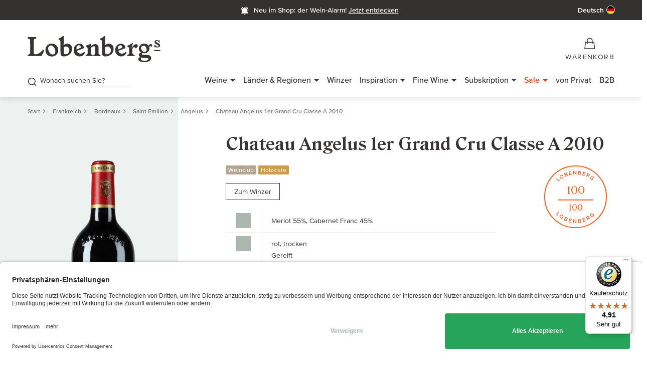

--- FILE ---
content_type: text/html; charset=utf-8
request_url: https://www.gute-weine.de/produkt/chateau-angelus-1er-grcrcl-a-jahrgang-2010-19044h/
body_size: 63669
content:
<!DOCTYPE html>
<html lang="de-DE">
<head>
    <meta charset="utf-8">

<!-- 
	(c) artundweise GmbH -

	This website is powered by TYPO3 - inspiring people to share!
	TYPO3 is a free open source Content Management Framework initially created by Kasper Skaarhoj and licensed under GNU/GPL.
	TYPO3 is copyright 1998-2026 of Kasper Skaarhoj. Extensions are copyright of their respective owners.
	Information and contribution at https://typo3.org/
-->


<title>Chateau Angelus 1er Grand Cru Classe A 2010 - Lobenbergs</title>
<meta http-equiv="x-ua-compatible" content="IE=edge">
<meta name="generator" content="TYPO3 CMS">
<meta name="robots" content="index, follow">
<meta name="viewport" content="width=device-width, initial-scale=1">
<meta name="description" content="Wein online kaufen bei Deutschlands bestem Weinhändler 2022. Auf gute-weine.de erzählt Heiner Lobenberg von Weinen und Lieblingswinzern.">
<meta property="og:title" content="Chateau Angelus 1er Grand Cru Classe A 2010">
<meta property="og:url" content="https://www.gute-weine.de/produkt/chateau-angelus-1er-grcrcl-a-jahrgang-2010-19044h/">
<meta property="og:description" content="Lobenberg: Hubert der Bouard, der Besitzer von Angelus und Bellevue und weltweit gefragter Berater, sagt über das Weinjahrpärchen der Superlative: &amp;#039;2009 war barock. Alles war da, weich und 2010 ist der Klassizismus, ist nicht nur Klassik sondern, v">
<meta property="og:image" content="https://res.cloudinary.com/guteweine/image/upload/v1/products/17154Hfl_o.png?_a=BAAE6HGY">
<meta name="twitter:card" content="summary">
<meta name="og:type" content="website">
<meta name="og:site_name" content="Lobenbergs Gute Weine">
<meta name="og:url" content="https://www.gute-weine.de/produkt/chateau-angelus-1er-grcrcl-a-jahrgang-2010-19044h/">
<meta name="og:title" content="Produkt">
<meta name="og:description" content="">
<meta name="og:image" content="https://www.gute-weine.de/fileadmin/default-images/mandant/default-share-image.jpg">
<meta name="og:image:url" content="https://www.gute-weine.de/fileadmin/default-images/mandant/default-share-image.jpg">
<meta name="format-detection" content="telephone=no">


<link rel="stylesheet" href="/_assets/9ebe51156f8229bdb6dd8b3e7a310c1f/Compiled/auw.productdetail.css?1769091910" media="screen">


<script>
var TYPO3 = Object.assign(TYPO3 || {}, Object.fromEntries(Object.entries({"lang":{"tx_auwwishlist.addtowishlist":"Auf die Wunschliste","tx_auwwishlist.addtowishlist-login":"F\u00fcr diese Funktion m\u00fcssen Sie angemeldet sein","tx_auwwishlist.removefromwishlist":"Von der Wunschliste entfernen","tx_auwwishlist_view.title":"Wunschliste.","tx_auwwishlist_view.product_saved_to_wishlists":"Der Artikel \"%s\" wurde in Ihren gew\u00e4hlten Wunschlisten gespeichert.","tx_auwwishlist_view.product_added_to_wishlist":"Der Artikel \"%s\" wurde zu Ihrer Wunschliste \"%s\" hinzugef\u00fcgt.","tx_auwwishlist_view.product_deleted_from_wishlist":"Der Artikel \"%s\" wurde von Ihrer Wunschliste \"%s\" entfernt.","tx_auwwishlist.select_the_wishlist_you_want_to_add_the_item_to":"W\u00e4hlen Sie die Wunschliste, zu der Sie den Artikel hinzuf\u00fcgen m\u00f6chten","tx_auwwishlist.add_to_wishlist":"Zur Wunschliste hinzuf\u00fcgen","tx_auwwishlist.wishlist_name":"Name der Wunschliste","tx_auwwishlist.cancel":"Abbrechen","tx_auwwishlist.create_wishlist":"Wunschliste erstellen","tx_auwwishlist.create_new_wishlist":"Neue Wunschliste erstellen","tx_auwwishlist.save_and_continue_shopping":"Speichern und weiter einkaufen","tx_auwwishlist.you_are_logged_out":"Sie sind abgemeldet","tx_auwwishlist.please_log_in_again":"Bitte melden sie sich erneut an","tx_auwwishlist.wishlist":"Wunschliste","tx_auwwishlist.error.wishlist_exists.title":"Fehler beim Anlegen der Wunschliste","tx_auwwishlist.error.wishlist_exists.msg":"Sie haben bereits eine Wunschliste mit diesem Namen.","tx_auwwishlist.rename.title":"Wunschliste umbenennen","tx_auwwishlist.rename.msg":"Die Wunschliste wurde umbenannt.","tx_auwwishlist.remove.title":"Wunschliste l\u00f6schen","tx_auwwishlist.remove.msg":"Die Wunschliste wurde gel\u00f6scht.","tx_auwwishlist.public.title":"Wunschliste ver\u00f6ffentlichen","tx_auwwishlist.is_public.msg":"Die Wunschliste ist \u00f6ffentlich.","tx_auwwishlist.is_not_public.msg":"Die Wunschliste ist nicht \u00f6ffentlich.","tx_auwwishlist.create.error.title":"Fehler beim Anlegen der Wunschliste","tx_auwwishlist.create.error.name_missing":"Bitte tragen Sie einen Namen ein.","tx_auwwishlist.create.error.name_exists":"Sie haben bereits eine Wunschliste mit diesem Namen.","tx_auwwishlist.create.title":"Wunschliste hinzugef\u00fcgt","tx_auwwishlist.create.msg":"Ihre Wunschliste wurde erfolgreich angelegt.","tx_auwwishlist.js.close":"Schlie\u00dfen","tx_auwwishlist.js.clipboard":"Zwischenablage","tx_auwwishlist.js.clipboard_copied":"Der Link wurde in die Zwischenablage kopiert.","tx_auwwishlist.js.clipboard_copied_error":"Fehler beim Kopieren. Bitte versuchen Sie es erneut.","tx_auwwishlist.js.selector_no_list":"Keine Liste gew\u00e4hlt (Wein entfernen)","tx_auwwishlist.js.selector_multiple_lists":"Mehrere Listen gew\u00e4hlt","tx_auwproduct_domain_model_product":"Produkt","product.color.css_class.rot":"rot","product.color.css_class.wei\u00df":"weiss","product.color.css_class.ros\u00e9":"rose","product.color.css_class.braun":"braun","product.color.css_class.gruen":"gruen","product.color.css_class.Mix":"mix","product.color.css_class.orange":"orange","product.type.TYPE_WINE":"Wein","product.type.TYPE_WINEPACKAGE":"Weinpaket","product.type.TYPE_ALCOHOLIC":"Spirituosen","product.type.TYPE_OIL":"\u00d6l","product.type.TYPE_GLASS":"Glas","product.type.TYPE_SPARKLING":"Schaumwein","product.type.TYPE_SWEETPORTSHERRY":"S\u00fc\u00dfwein \/ Portwein \/ Sherry","product.type.TYPE_COLLECTIONBOX":"Sammlerbox","product.type.TYPE_VIRTUAL_PRODUCT":"Virtuelles Produkt","detail.my_producer":"Mein Winzer","detail.to_producer":"zum Winzer","detail.vat":"inkl. MwSt, ","detail.vatNoComma":"inkl. MwSt ","detail.additionally":"zzgl.","detail.shipping":"Versandkosten","detail.exclusiveVat":"exkl. MwSt.,","detail.exclusiveVatNoComma":"exkl. MwSt.","detail.additionallyVatAnd":"Zzgl. MwSt. und","detail.includeZeroVatExclusive":"inkl. 0 % MwSt., exkl.","detail.shippingSingular":"Versand","detail.maxLimitReached":"Sie haben die maximale Bestellmenge von %s erreicht.","detail.minLimitReached":"Bitte beachten Sie: Die Mindestbestellmenge f\u00fcr diesen Wein betr\u00e4gt %s.","detail.lowStock":"Nur noch <span>%s\u00d7<\/span> verf\u00fcgbar","tx_auwproduct_domain_model_product.is_barrique":"Barrique","tx_auwproduct_domain_model_product.is_gereift":"Gereift","tx_auwproduct_domain_model_product.is_flaschengaerung":"Flascheng\u00e4rung","tx_auwproduct_domain_model_product.is_perlend":"Perlend","tx_auwproduct_domain_model_product.is_ungeschwefelt":"ungeschwefelt","tx_auwproduct.producer.no_producer_found":"Es wurden leider keine passenden Winzer gefunden, \u00fcberpr\u00fcfen Sie ob Ihre Eingabe korrekt ist.","tx_auwproduct.to_top":"nach oben","tx_auwproduct.price_advantage.ab_hof_preis_text":"F\u00fcr deutsche Weine zahlen Sie bei uns genau den Preis, den Sie auch direkt vor Ort am Weingut bezahlen w\u00fcrden.","tx_auwproduct.price_advantage.ab_hof_preis":"Ab-Hof-Preis","tx_auwproduct.price_advantage.b2b_preis":"B2B-Preis","tx_auwproduct.price_advantage.b2b_preis_text":"Als B2B Kunde profitieren Sie von besonders guten Konditionen. Bei den abgebildeten Preisen handelt es sich um Netto-Preise.","tx_auwproduct.price_advantage.club_preis":"Weinclub-Preis","tx_auwproduct.price_advantage.club_preis_text":"Sie erhalten auf alle Weine einen Rabatt von mindestens 10%. Ausgenommen sind Subskriptionsweine, Restposten sowie alle deutschen Weine.","tx_auwproduct.price_advantage.club_preis_not_logged_in":"Nur f\u00fcr Mitglieder des Weinclubs erh\u00e4ltlich","tx_auwproduct.price_advantage.club_preis_not_logged_in_text":"Als Weinclub-Mitglied k\u00f6nnen Sie diesen Wein kaufen und erhalten weitere attraktive Vorteile. Wenn Sie bereits Club-Mitglied sind, dann melden Sie sich in Ihrem Kundenkonto an, um diesen Wein zu kaufen.","tx_auwproduct.price_advantage.more_about_wineclub":"Mehr \u00fcber den Weinclub","tx_auwproduct.price_advantage.club_preis_not_logged_in_no_club":"Nur f\u00fcr Mitglieder des Weinclubs erh\u00e4ltlich","tx_auwproduct.price_advantage.club_preis_not_logged_in_no_club_text":"Dieser Wein ist nur f\u00fcr Mitglieder des Weinclubs erh\u00e4ltlich. Wie Sie in den Weinclub aufgenommen werden und was Ihre Vorteile sind, erfahren Sie auf folgender Seite","tx_auwproduct.price_advantage.grand_cru_preis":"Grand Cru-Preis","tx_auwproduct.price_advantage.grand_cru_preis_text":"Sie erhalten auf alle Weine einen Rabatt von mindestens 10%. Ausgenommen sind Subskriptionsweine, Restposten sowie alle deutschen Weine.","tx_auwproduct.price_advantage.grand_cru_preis_logged_in_no_gc":"Nur f\u00fcr Grand Cru Kunden erh\u00e4ltlich","tx_auwproduct.price_advantage.grand_cru_preis_logged_in_no_gc_text":"Dieser Wein ist nur f\u00fcr Grand Cru Kunden erh\u00e4ltlich. Wie Sie in den Grand Cru Club aufgenommen werden und was Ihre Vorteile sind, erfahren Sie auf folgender Seite","tx_auwproduct.price_advantage.more_about_grandcru":"Mehr \u00fcber den Grand Cru Club","tx_auwproduct.price_advantage.grand_cru_preis_not_logged_in":"Nur f\u00fcr Grand Cru Kunden erh\u00e4ltlich","tx_auwproduct.price_advantage.grand_cru_preis_not_logged_in_text":"Als Grand Cru Kunde k\u00f6nnen Sie diesen Wein kaufen und erhalten weitere attraktive Vorteile. Wenn Sie bereits Grand Cru Kunde sind, dann melden Sie sich in Ihrem Kundenkonto an um diesen Wein zu kaufen.","tx_auwproduct.price_advantage.sale":"Sale","tx_auwproduct.price_advantage.sale_text":"Dieser Artikel ist ein Restbestand. Sie erhalten die letzten Flaschen zum besonders reduzierten Preis.","tx_auwproduct.price_advantage.subscription":"Subskription","tx_auwproduct.price_advantage.subscription_text":"Sie kaufen diesen Wein vor der Markteinf\u00fchrung zum besonders g\u00fcnstigen Preis.","tx_auwproduct.price_advantage.weinpaket":"Paket-Vorteil","tx_auwproduct.price_advantage.weinpaket_text":"Bei allen Weinpaketen sparen Sie gegen\u00fcber dem Kaufpreis der einzelnen Flaschen.","tx_auwproduct.price_advantage.winzer_preis":"Winzer-Preis","tx_auwproduct.price_advantage.winzer_preis_text":"Sie kaufen alle Weine zu besonderen Freundschaftskonditionen.","tx_auwproduct.collector_box":"Sammlerbox","tx_auwproduct.accesories":"Zubeh\u00f6r","tx_auwproduct.all_wines_from":"Alle Weine von","tx_auwproduct.to_the_winery":"Zum Winzer","tx_auwproduct.allergens":"Allergene","tx_auwproduct.contains_sulphites":"enth\u00e4lt Sulfite","tx_auwproduct.bottler_information":"Abf\u00fcllerinformation","tx_auwproduct.bottler":"Abf\u00fcller","tx_auwproduct.importer":"Importeur","tx_auwproduct.good_to_know":"Gut zu wissen","tx_auwproduct.heiner_lobenberg_about":"Heiner Lobenberg \u00fcber","tx_auwproduct.winepackage_price_advantage":"Mit diesem Weinpaket sparen Sie gegen\u00fcber dem Kaufpreis der einzelnen Flaschen!","tx_auwproduct.included_wines":"Enthaltene Weine","tx_auwproduct.allergens_text":"Angaben zu den einzelnen Weinen sowie Informationen zu N\u00e4hrwerten und Zusatzstoffen finden Sie auf den jeweiligen Detailseiten","tx_auwproduct.lobenbergs_opinion":"Das sagt Lobenberg zu diesem Weinpaket","tx_auwproduct.attributes.grape_variety":"Rebsorte","tx_auwproduct.attributes.wine":"Wein","tx_auwproduct.attributes.wine_styles":"Wine Styles","tx_auwproduct.attributes.rating":"Bewertung","tx_auwproduct.attributes.location":"Lage","tx_auwproduct.attributes.allergens":"Allergene","tx_auwproduct.maturity":"Trinkreife","tx_auwproduct.packed_in":"Verpackt in","tx_auwproduct.vol":"Vol","tx_auwproduct.ingredients":"Zutaten","tx_auwproduct.nutritional_information":"N\u00e4hrwertangaben","tx_auwproduct.contains_on_average":"100ml enthalten durchschnittlich","tx_auwproduct.wine_club":"Weinclub","tx_auwproduct.gc_club":"GC Club","tx_auwproduct.bio":"Bio","tx_auwproduct.vdp":"VDP","tx_auwproduct.limited":"Limitiert","tx_auwproduct.new":"Neu","tx_auwproduct.wooden_box":"Holzkiste","tx_auwproduct.bottles":"Flaschen","tx_auwproduct.available_in_wooden_box":"Kauf ganzer %ser-Gebinde inkl. Holzkiste","tx_auwproduct.original_wooden_box":"Original Holzkiste","tx_auwproduct.collectorbox_ohk_text":"Wenn Sie diese Sammlerbox kaufen, erhalten Sie diese kostenfrei in der Original-Holzkiste.","tx_auwproduct.winepackage_ohk_text":"Wenn Sie dieses Weinpaket kaufen, erhalten Sie dieses kostenfrei in der Original-Holzkiste.","tx_auwproduct.wine_ohk_text":"Wenn Sie einen Wein kaufen, erhalten Sie diesen kostenfrei in der Original-Holzkiste.","tx_auwproduct.wines_ohk_text":"Wenn Sie %s Weine kaufen, erhalten Sie diese kostenfrei in der Original-Holzkiste.","tx_auwproduct.cuvee":"Cuv\u00e9e","tx_auwproduct.producer_search":"Nach welchem Winzer suchen Sie?","tx_auwproduct.other_vintages_and_sizes":"Andere Jahrg\u00e4nge und Gr\u00f6\u00dfen","tx_auwproduct.optgroup.label.year":"Jahrgang","tx_auwproduct.bottle_size":"Flaschengr\u00f6\u00dfe","tx_auwproduct.free_shipping_from":"Versandkostenfrei ab","tx_auwproduct.remove_filter":"Filter entfernen","tx_auwproduct.added":"Hinzugef\u00fcgt","tx_auwproduct.about":"\u00fcber","tx_auwproduct.add_to_cart":"In den Warenkorb","tx_auwproduct.login_into_shop":"Im Shop anmelden","tx_auwproduct.info_about_gc_club":"Infos zum GC Club","tx_auwproduct.info_about_wine_club":"Infos zum Weinclub","tx_auwproduct.in_stock":"Auf Lager","tx_auwproduct.not_in_stock":"Nicht auf Lager","tx_auwproduct.alternative_products.headline":"Alternative Produkte anzeigen","tx_auwproduct.alternative_products.unfortunately_not_in_stock":"Dieser Artikel ist leider nicht auf Lager.","tx_auwproduct.alternative_products.attractive_alternatives_for_you":"Wir haben Ihnen hier aber ein paar attraktive Alternativen herausgesucht.","tx_auwproduct_domain_model_product.characteristics.trocken":"trocken","tx_auwproduct_domain_model_product.characteristics.s\u00fcss":"s\u00fc\u00df","tx_auwproduct_domain_model_product.color.rot":"rot","tx_auwproduct_domain_model_product.color.wei\u00df":"wei\u00df","tx_auwproduct_domain_model_product.color.hell":"hell","tx_auwproduct_domain_model_product.color.ros\u00e9":"ros\u00e9","tx_auwproduct_domain_model_product.color.gruen":"gr\u00fcn","tx_auwproduct_domain_model_product.color.Mix":"Mix","tx_auwproduct_domain_model_product.color.braun":"braun","tx_auwproduct_domain_model_product.color.gelb":"gelb","tx_auwproduct_domain_model_product.color.orange":"orange","tx_auwproduct.voucher":"Gutschein","tx_auwproduct.rater.default.alt":"Verkostungsnotiz","tx_auwproduct.add_to_wishlist":"Zur Wunschliste hinzuf\u00fcgen","tx_auwproduct.remove_from_wishlist":"Von Wunschliste entfernen","tx_auwproduct.lvp.to_shop":"Zum von Privat Shop","tx_auwproduct.lvp.cancel":"Abbrechen","tx_auwproduct.lvp.modal.headline":"Sie werden zu Lobenbergs von Privat weitergeleitet","tx_auwproduct.lvp.modal.intro":"Wir leiten Sie nun in unseren Lobenbergs von Privat Shop weiter, tauchen Sie ein in unser Herzensprojekt: eine separate Plattform, auf der wir die gereiften Sch\u00e4tze unserer Kunden anbieten. Von Experten gepr\u00fcft und aus unserem Lager versendet.","tx_auwproduct.lvp.modal.note":"Hinweis:","tx_auwproduct.lvp.modal.note_text":"Sie ben\u00f6tigen dort eine neue Registrierung. Eine gemeinsame Bestellung beider Shops ist leider nicht m\u00f6glich.","tx_auwproduct.lvp.modal.outro":"Viel Spa\u00df beim Entdecken!"}}).filter((entry) => !['__proto__', 'prototype', 'constructor'].includes(entry[0]))));

</script>
<script src="/typo3temp/assets/compressed/merged-abfedeefd44b63727aadd924bdf23d35.js?1769092133"></script>


<script type="application/ld+json">{"@context":"https:\/\/schema.org","@type":"Product","sku":"19044H","name":"Chateau Angelus 1er Grand Cru Classe A","image":"https:\/\/res.cloudinary.com\/guteweine\/image\/upload\/v1\/products\/17154Hfl_o.png?_a=BAAE6HGY","description":"Lobenberg: Hubert der Bouard, der Besitzer von Angelus und Bellevue und weltweit gefragter Berater, sagt \u00fcber das Weinjahrp\u00e4rchen der Superlative: '2009 war barock. Alles war da, weich und 2010 ist der Klassizismus, ist nicht nur Klassik sondern, von allem noch mehr. Mehr S\u00e4ure, noch mehr Tannin, h\u00f6herer Alkohol- und Glyzeringehalt. Eine Tendenz, die auch 2005 da war, aber 2005 waren die Tannine etwas h\u00e4rter, die S\u00e4ure nicht ganz so hoch, der Alkohol nicht ganz so hoch.' Hubert de Bouard h\u00e4lt 2010 f\u00fcr den idealen Ausdruck aller klassischen Weine, wenn man denn diesen hohen Level der einzelnen Komponenten sch\u00e4tzt. Durch die gro\u00dfe Frische scheint es aber letztlich stimming zu sein. Das erste Jahr in dem Hubert de Bouard sein Team massiv angewiesen hat, NICHT an der Extraktion zu arbeiten. Nur der nat\u00fcrliche Ablauf, extrem sanftes Pressen, kaum Remontage, alles so sanft wie irgend m\u00f6glich. Angelus 2010 besteht aus 55% Merlot und 45% Cabernet Franc. Schwarz Rubinrot, violetter Rand. Extrem aromatisch. Weiche, s\u00fc\u00dfe, frische, fruchtige Nase. Traumhaft. Auf den Spuren des Tertre Roteboeuf, der als einziger auch in dieser extremen Aromatik unterwegs ist. Reife Zwetschge, schwarze Kirsche, s\u00fc\u00dfe rote Kirsche, Brombeere, Maulbeere, Lakritze. Traumhafte W\u00fcrze und Mineralik darunter. Immense Aromatik. Riechen reicht. Ungeheuer gro\u00dfe Nase. Der Mund l\u00e4sst aber auch erstaunen. Nicht wie schon 2008 und 2009 der gewohnt \u00fcppige, f\u00fcllige, satte Wein mit niedriger S\u00e4ure, sondern Rasse, extrem hohe Mineralik, die Cabernet Franc kommt durch. Fein, geschliffen, die Rasse zieht sich bis zum Ende durch. Gro\u00dfer, frischer Angelus mit hoher Lebenserwartung. Toller Wein und einer der gro\u00dfen Erfolge der Appellation St. Emilion. \u00dcppiger und vollmundiger vielleicht als Beausejour Duffau und Larcis Ducasse, aber ebenso auf der frischen rassigen Seite. Mineralik wie kaum ein anderer Wein. Gro\u00df. 100\/100","color":"rot","manufacturer":{"@type":"Organization","name":"Angelus"},"brand":{"@type":"Brand","name":"Angelus"},"offers":{"@type":"Offer","availability":"https:\/\/schema.org\/OutOfStock","price":540,"priceValidUntil":"2027-01-27","priceCurrency":"EUR","url":"https:\/\/www.gute-weine.de\/produkt\/chateau-angelus-1er-grcrcl-a-jahrgang-2010-19044h\/","itemOffered":{"@type":"Offer","name":"Chateau Angelus 1er Grand Cru Classe A","sku":"19044H"},"shippingDetails":{"@type":"OfferShippingDetails","shippingDestination":{"addressCountry":"DE"},"deliveryTime":{"@type":"ShippingDeliveryTime","businessDays":{"@type":"OpeningHoursSpecification","dayOfWeek":["https:\/\/schema.org\/Monday","https:\/\/schema.org\/Tuesday","https:\/\/schema.org\/Wednesday","https:\/\/schema.org\/Thursday","https:\/\/schema.org\/Friday"]},"cutoffTime":"18:00:00+01:00","handlingTime":{"@type":"QuantitativeValue","minValue":0,"maxValue":1,"unitCode":"DAY"},"transitTime":{"@type":"QuantitativeValue","minValue":1,"maxValue":2,"unitCode":"DAY"}},"shippingRate":{"@type":"ShippingRateSettings","shippingRate":{"@type":"MonetaryAmount","value":5,"currency":"EUR"},"freeShippingThreshold":{"@type":"MonetaryAmount","value":60,"currency":"EUR"}}}},"additionalProperty":[{"@type":"PropertyValue","name":"Flavor Profile","value":"volumin\u00f6s & kr\u00e4ftig, tanninreich, seidig & aromatisch"},{"@type":"PropertyValue","name":"Alcohol Content","value":"15,5 % vol."},{"@type":"PropertyValue","name":"Vintage","value":2010},{"@type":"PropertyValue","name":"Bottle Size","value":"0.75 l"},{"@type":"PropertyValue","name":"Price Per Unit","value":720},{"@type":"PropertyValue","name":"Country","value":"Frankreich"},{"@type":"PropertyValue","name":"Region","value":"Bordeaux"},{"@type":"PropertyValue","name":"Subregion","value":"Saint Emilion"},{"@type":"PropertyValue","name":"Grape","value":"Merlot 55%, Cabernet Franc 45%"},{"@type":"PropertyValue","name":"Allergens","value":"Sulfite"},{"@type":"PropertyValue","name":"Rating","value":"Lobenberg 100\/100, Decanter 99\/100, Suckling 99\/100, Parker 99\/100, Galloni 98\/100, Gerstl 20\/20"},{"@type":"PropertyValue","name":"Maturity","value":"2024 - 2060"}],"category":"Wein"}</script>
<link rel="apple-touch-icon" sizes="72x72" href="/_assets/9ebe51156f8229bdb6dd8b3e7a310c1f/img/Favicons/apple-icon-72x72.png">
<link rel="apple-touch-icon" sizes="76x76" href="/_assets/9ebe51156f8229bdb6dd8b3e7a310c1f/img/Favicons/apple-icon-76x76.png">
<link rel="apple-touch-icon" sizes="114x114" href="/_assets/9ebe51156f8229bdb6dd8b3e7a310c1f/img/Favicons/apple-icon-114x114.png">
<link rel="apple-touch-icon" sizes="120x120" href="/_assets/9ebe51156f8229bdb6dd8b3e7a310c1f/img/Favicons/apple-icon-120x120.png">
<link rel="apple-touch-icon" sizes="144x144" href="/_assets/9ebe51156f8229bdb6dd8b3e7a310c1f/img/Favicons/apple-icon-144x144.png">
<link rel="apple-touch-icon" sizes="152x152" href="/_assets/9ebe51156f8229bdb6dd8b3e7a310c1f/img/Favicons/apple-icon-152x152.png">
<link rel="apple-touch-icon" sizes="180x180" href="/_assets/9ebe51156f8229bdb6dd8b3e7a310c1f/img/Favicons/apple-icon-180x180.png">
<link rel="icon" type="image/png" sizes="16x16" href="/_assets/9ebe51156f8229bdb6dd8b3e7a310c1f/img/Favicons/favicon-16x16.png">
<link rel="icon" type="image/png" sizes="32x32" href="/_assets/9ebe51156f8229bdb6dd8b3e7a310c1f/img/Favicons/favicon-32x32.png">
<link rel="icon" type="image/png" sizes="96x96" href="/_assets/9ebe51156f8229bdb6dd8b3e7a310c1f/img/Favicons/favicon-96x96.png">
<link rel="manifest" href="/_assets/9ebe51156f8229bdb6dd8b3e7a310c1f/img/Favicons/manifest.json"><link rel="stylesheet" type="text/css" href="/_assets/9ebe51156f8229bdb6dd8b3e7a310c1f/Compiled/print.bundle.css" media="print" onload="this.rel='stylesheet'"><link rel="preload" href="/_assets/9ebe51156f8229bdb6dd8b3e7a310c1f/fonts/proxima-nova/ProximaVara-subset.woff2" as="font" type="font/woff2" crossorigin><link rel="preload" href="/_assets/9ebe51156f8229bdb6dd8b3e7a310c1f/fonts/roslindale/RoslindaleVariable-subset.woff2" as="font" type="font/woff2" crossorigin><script>window.auwDataLayer = window.auwDataLayer || {};
var pageview = {
  "pageview": {"context": "pageview"}
};Object.assign(pageview.pageview, {"page_type": "pdp"});Object.assign(pageview.pageview, {"url": "/produkt/"});Object.assign(pageview.pageview, {"is_category":false});Object.assign(pageview.pageview, {"pid":244});Object.assign(pageview.pageview, {"language_id":0});Object.assign(pageview.pageview, {"locale": "de_DE.UTF-8"});Object.assign(pageview.pageview, {"hreflang": "de-DE"});Object.assign(pageview.pageview, {"currency": "EUR"});Object.assign(pageview.pageview, {"trustedshops":true});Object.assign(pageview.pageview, {"debug":false});Object.assign(window.auwDataLayer, pageview);</script><script>
window.dataLayer = window.dataLayer || [];
function gtag(){dataLayer.push(arguments);}
gtag('consent', 'default', {
  'ad_storage': 'denied',
  'ad_user_data': 'denied',
  'ad_personalization': 'denied',
  'analytics_storage': 'denied',
});
</script><link rel="preload" href="https://www.googletagmanager.com/gtm.js?id=GTM-5726N25" as="script" /><!-- Google Tag Manager -->
<script>(function(w,d,s,l,i){w[l]=w[l]||[];w[l].push({'gtm.start':
new Date().getTime(),event:'gtm.js'});var f=d.getElementsByTagName(s)[0],
j=d.createElement(s),dl=l!='dataLayer'?'&l='+l:'';j.async=true;j.src=
'https://www.googletagmanager.com/gtm.js?id='+i+dl;f.parentNode.insertBefore(j,f);
})(window,document,'script','dataLayer','GTM-5726N25');</script>
<!-- End Google Tag Manager -->  <link rel="preconnect" href="https://cdn.weglot.com" />  <link rel="preconnect" href="https://api.usercentrics.eu" />
  <link rel="preconnect" href="https://app.usercentrics.eu" /><link rel="stylesheet" type="text/css" href="/_assets/9ebe51156f8229bdb6dd8b3e7a310c1f/Compiled/VariableFontProximaNova.bundle.css" media="screen"><link rel="stylesheet" type="text/css" href="/_assets/9ebe51156f8229bdb6dd8b3e7a310c1f/Compiled/VariableFontRoslindale.bundle.css" media="screen"><link rel="stylesheet" type="text/css" href="/_assets/9ebe51156f8229bdb6dd8b3e7a310c1f/Compiled/FontLgwIconV13.bundle.css" media="screen">    <script type="text/html" id="webrecommender-tmpl">
    <![CDATA[
        {{ for (var i=0; i < SC.page.products.length; i++) { }}
            {{ var p = SC.page.products[i]; }}
            {{ var categoryRaw = p.category.replace(/>/g, ", ").replace(/\|/g, " "); }}
            {{ var category = p.category.replace(/>/g, ", ").replace(/\|/g, "<br>"); }}
            {{ var price_formatted = parseFloat(p.price).format(2, 3, ".", ","); }}
            <div data-scarabitem="{{=p.id}}" style="display: inline-block" class="rec-item product-container">
                <div class="rec-item__image">
                  <a href="{{=p.link}}" title="{{=p.title}}"><img src="{{=p.image}}" class="rec-image" alt="{{=p.title}}" title="{{=p.title}}"></a>
                </div>
                <div class="wine-teaser__content">
                  <div class="rec-item__name wine-teaser__title">
                      <h4 class="b4"><a href="{{=p.link}}" title="{{=p.title}}">{{=p.title}}</a></h4>
                      <p class="b6">{{ if(p.brand) { }}{{=p.brand}}{{ } }}</p>
                  </div>
                  <div class="wine-teaser__price rec-item__price">
                      <p class="b4-wide">{{=price_formatted}} €</p>
                  </div>
              </div>
            </div>
        {{ } }}
    ]]>
    </script><link rel="preconnect" href="https://res.cloudinary.com/" crossorigin />
<link rel="canonical" href="https://www.gute-weine.de/produkt/chateau-angelus-1er-grcrcl-a-jahrgang-2010-19044h/"/>

<link rel="alternate" hreflang="de-DE" href="https://www.gute-weine.de/produkt/chateau-angelus-1er-grcrcl-a-jahrgang-2010-19044h/">
<link rel="alternate" hreflang="x-default" href="https://www.gute-weine.de/produkt/chateau-angelus-1er-grcrcl-a-jahrgang-2010-19044h/">
</head>
<body id="body_244" class="  lang-0 ">



<div id="auw-tracking" class="auw-tracking" style="display:none;" data-user-information-uri="https://www.gute-weine.de/produkt/user-information.json"></div>
<div id="auw-messages" class="weglot_dynamic_translation"></div>

<div id="view-box-site">
  
  

<header class="header-container" id="header">
    <div   class="auw-ce      auw-ce auw-ce__full-width  aboveHeaderMessage    auw-fullwidth"  style=" background:#343131 ;" ><a aria-hidden="true" id="c1682"></a>

        
    
    
        <div   class="auw-ce          html" >
    

            <a id="c88703"></a>
            
            
            
                

            
            
            

    <style>@media (min-width: 1200px) {.lgw-ribbon-spalte-4-4-4 {flex: 1}}</style>


            
                



            
            
                



            
            

        

</div>
    
        <div   class="auw-ce          auw-container" ><a aria-hidden="true" id="c88699"></a>
    <div   class="auw-ce          html" >
    

            <a id="c171821"></a>
            
            
            
                

            
            
            

    <div class="container pt__xs pb__xs d-flex" style="background: #343131;">

    <!-- LEFTE SPALTE – Desktop: leer | Mobile: Wein-Alarm -->
    <div class="lgw-ribbon-spalte-4-4-4 d-flex align-items-center left-col">
        <div class="left-mobile d-flex align-items-center">
            <a href="https://www.gute-weine.de/neu-im-shop-wein-alarm/?utm_source=website&utm_medium=above-header-banner&utm_campaign=wein-alarm" class="weinalarm-link d-flex align-items-center">
                <div class="icon-wrap mr__xxs">
                    <svg width="20" height="20" viewBox="0 0 26 26" fill="none" xmlns="http://www.w3.org/2000/svg">
                        <path d="M12.7844 22.149C13.8449 22.149 14.7029 21.291 14.7029 20.2305H10.8658C10.8658 21.291 11.7239 22.149 12.7844 22.149Z" fill="white"/>
                        <path d="M18.7532 14.9521V11.3225C18.7532 8.5432 16.7408 6.22023 14.0634 5.65608V5.35974C14.0634 4.67115 13.4921 4.1153 12.7844 4.1153C12.0767 4.1153 11.5054 4.67115 11.5054 5.35974V5.65608C8.82802 6.22023 6.8157 8.5432 6.8157 11.3225V14.9521L5.11035 18.3095H20.4585L18.7532 14.9521Z" fill="white" stroke="white" stroke-width="2"/>
                        <path d="M21.6519 8.85828C21.1367 6.35932 19.5314 4.24332 17.3422 3M3.91699 8.85828C4.43211 6.35932 6.03749 4.24332 8.22662 3" stroke="white" stroke-width="2"/>
                    </svg>
                </div>
                <p class="h5 color-white mb__zero ml__xxs mr__xs">
                    Neu im Shop: Wein-Alarm
                </p>
            </a>
        </div>
    </div>

    <!-- MITTELSPALTE – Desktop: Wein-Alarm | Mobile: leer -->
    <div class="lgw-ribbon-spalte-4-4-4 d-flex align-items-center justify-content-center middle-col middle-desktop">
        <a href="https://www.gute-weine.de/neu-im-shop-wein-alarm/?utm_source=website&utm_medium=above-header-banner&utm_campaign=wein-alarm"  class="weinalarm-link d-flex align-items-center">
            <div class="icon-wrap mr__xxs">
                <svg width="20" height="20" viewBox="0 0 26 26" fill="none" xmlns="http://www.w3.org/2000/svg">
                    <path d="M12.7844 22.149C13.8449 22.149 14.7029 21.291 14.7029 20.2305H10.8658C10.8658 21.291 11.7239 22.149 12.7844 22.149Z" fill="white"/>
                    <path d="M18.7532 14.9521V11.3225C18.7532 8.5432 16.7408 6.22023 14.0634 5.65608V5.35974C14.0634 4.67115 13.4921 4.1153 12.7844 4.1153C12.0767 4.1153 11.5054 4.67115 11.5054 5.35974V5.65608C8.82802 6.22023 6.8157 8.5432 6.8157 11.3225V14.9521L5.11035 18.3095H20.4585L18.7532 14.9521Z" fill="white" stroke="white" stroke-width="2"/>
                    <path d="M21.6519 8.85828C21.1367 6.35932 19.5314 4.24332 17.3422 3M3.91699 8.85828C4.43211 6.35932 6.03749 4.24332 8.22662 3" stroke="white" stroke-width="2"/>
                </svg>
            </div>
            <p class="h5 color-white mb__zero ml__xxs mr__xs">
                Neu im Shop: der Wein-Alarm! <u>Jetzt <span style="white-space:nowrap">entdecken</span></u>
            </p>
        </a>
    </div>

    <!-- RECHTE SPALTE – bleibt leer -->
    <div class="lgw-ribbon-spalte-4-4-4 d-flex align-items-center justify-content-end right-col" id="weglot_language_switch_container">
    </div>

</div>

<!-- CSS -->
<style>
/* Desktop / Mobile Display Regeln */
@media (max-width: 990px) {
    .middle-desktop { display: none !important; }
    .left-mobile { display: flex !important; }
}

@media (min-width: 990px) {
    .left-mobile { display: none !important; }
    .middle-desktop { display: flex !important; }

    .left-col, .middle-col, .right-col { width: 33.333%; }
    .left-col { justify-content: flex-start; }
    .middle-col { justify-content: center; }
    .right-col { justify-content: flex-end; }
}
#header .aboveHeaderMessage .left-col,
#header .aboveHeaderMessage .middle-col {position: relative; z-index: 12;}
  
.weinalarm-link {
    color: white !important;
    text-decoration: none;
    display: flex;
    align-items: center;
}
.weinalarm-link:hover {
    color: white !important;
    text-decoration: none;
    opacity: 1 !important;
}
</style>


            
                



            
            
                



            
            

        

</div>

</div>
    


    







</div>
    <div class="navigation-lang--wrapper container">
        
    <nav aria-label="" class="navigation-lang dropdown">
        
            
                    
    
            <button type="button" class="btn btn-none" data-bs-toggle="dropdown" data-bs-offset="0,5" aria-expanded="false">
                <span id="language_button--content">
                    Deutsch
                    
    
    <span class="language_flag" aria-hidden="true">
        <svg xmlns="http://www.w3.org/2000/svg" id="flag-icon-css-de" viewBox="0 0 512 512"><clipPath id="wg-round-mask"><circle cx="50%" cy="50%" r="50%" fill="white" /></clipPath><g clip-path="url(#wg-round-mask)">
            <path fill="#ffce00" d="M0 341.3h512V512H0z"/>
            <path d="M0 0h512v170.7H0z"/>
            <path fill="#d00" d="M0 170.7h512v170.6H0z"/>
        </g></svg>
    </span>


                </span>
                
                    <span id="language_button--content-en">
                        English
                        
    <span class="language_flag" aria-hidden="true">
        <svg xmlns="http://www.w3.org/2000/svg" id="flag-icon-css-gb" viewBox="0 0 512 512"><clipPath id="wg-round-mask"><circle cx="50%" cy="50%" r="50%" fill="white" /></clipPath><g clip-path="url(#wg-round-mask)">
            <path fill="#012169" d="M0 0h512v512H0z"/>
            <path fill="#FFF" d="M512 0v64L322 256l190 187v69h-67L254 324 68 512H0v-68l186-187L0 74V0h62l192 188L440 0z"/>
            <path fill="#C8102E" d="M184 324l11 34L42 512H0v-3l184-185zm124-12l54 8 150 147v45L308 312zM512 0L320 196l-4-44L466 0h46zM0 1l193 189-59-8L0 49V1z"/>
            <path fill="#FFF" d="M176 0v512h160V0H176zM0 176v160h512V176H0z"/>
            <path fill="#C8102E" d="M0 208v96h512v-96H0zM208 0v512h96V0h-96z"/>
        </g></svg>
    </span>

                    </span>
                
            </button>
        

                
        
            
        
        <ul id="language_menu" class="dropdown-menu bs-dropdown">
            
                
            
                
                        
    
            <li class="b6 disabled">
                <a aria-disabled="true" class="disabled">Dansk 
    
    <span class="language_flag"  aria-hidden="true">
        <svg xmlns="http://www.w3.org/2000/svg" id="flag-icon-css-dk" viewBox="0 0 512 512"><clipPath id="wg-round-mask"><circle cx="50%" cy="50%" r="50%" fill="white" /></clipPath><g clip-path="url(#wg-round-mask)">
          <path fill="#c8102e" d="M0 0h512.1v512H0z"/>
          <path fill="#fff" d="M144 0h73.1v512H144z"/>
          <path fill="#fff" d="M0 219.4h512.1v73.2H0z"/>
        </g></svg>
    </span>

</a>
            </li>
        

                    
            
            
                <li id="language_item--weglot-en" class="b6">
                    <a href="javascript:void(0);" class="weglot-switch-to-en">English 
    <span class="language_flag" aria-hidden="true">
        <svg xmlns="http://www.w3.org/2000/svg" id="flag-icon-css-gb" viewBox="0 0 512 512"><clipPath id="wg-round-mask"><circle cx="50%" cy="50%" r="50%" fill="white" /></clipPath><g clip-path="url(#wg-round-mask)">
            <path fill="#012169" d="M0 0h512v512H0z"/>
            <path fill="#FFF" d="M512 0v64L322 256l190 187v69h-67L254 324 68 512H0v-68l186-187L0 74V0h62l192 188L440 0z"/>
            <path fill="#C8102E" d="M184 324l11 34L42 512H0v-3l184-185zm124-12l54 8 150 147v45L308 312zM512 0L320 196l-4-44L466 0h46zM0 1l193 189-59-8L0 49V1z"/>
            <path fill="#FFF" d="M176 0v512h160V0H176zM0 176v160h512V176H0z"/>
            <path fill="#C8102E" d="M0 208v96h512v-96H0zM208 0v512h96V0h-96z"/>
        </g></svg>
    </span>
</a>
                </li>
                <li id="language_item--weglot-de" class="b6">
                    <a href="javascript:void(0);" class="weglot-switch-to-de">Deutsch 
    <span class="language_flag" aria-hidden="true">
        <svg xmlns="http://www.w3.org/2000/svg" id="flag-icon-css-de" viewBox="0 0 512 512"><clipPath id="wg-round-mask"><circle cx="50%" cy="50%" r="50%" fill="white" /></clipPath><g clip-path="url(#wg-round-mask)">
            <path fill="#ffce00" d="M0 341.3h512V512H0z"/>
            <path d="M0 0h512v170.7H0z"/>
            <path fill="#d00" d="M0 170.7h512v170.6H0z"/>
        </g></svg>
    </span>
</a>
                </li>
            
        </ul>
    </nav>















    </div>
    <div class="container">
        <div class="row header__top">
            <div class="header__top--burger">
                <button class="btn btn-none hamburger hamburger--collapse is-unloaded" id="mobileMenu__clicker" type="button" aria-controls="navigation"
                   data-is-needed-at="1199"
                   data-opening-direction="left"
                   data-sliding-submenus="true">
                <span class="hamburger-box">

                    <img class="menu-state loading-icon" title="Menü lädt" src="/_assets/9ebe51156f8229bdb6dd8b3e7a310c1f/img/lgw-loader.gif?1713329334" alt="Inhalte werden geladen - Weinglas Animation">
                  <i class="icon icon-exclamation-circle menu-state" title="Fehler - bitte laden Sie die Seite erneut"></i>
                  <i class="icon icon-sync menu-state" title="Menü laden"></i>
                  <span class="hamburger-inner"></span>
                </span>
                <span class="visually-hidden">Hauptnavigation öffnen</span>
                </button>
            </div>
            <div class="col-xl-8 header__top--logo">
                <a class="header__logo" href="/">
    
            
                    <svg viewBox="0 0 115.3102 22.6772" xmlns="http://www.w3.org/2000/svg"><g fill="#373433"><path d="m11.6842 17.3387s-.7985-.0457-3.3766-.0457l-7.9392.0457a.304.304 0 0 1 -.3194-.2737l-.0456-.5932a.2824.2824 0 0 1 .2738-.3418c1.1863-.1825 1.8479-.6159 1.8479-1.848l-.0229-10.3351c0-1.232-.6387-1.6654-1.825-1.8479a.2824.2824 0 0 1 -.2738-.3423l.0456-.5932a.304.304 0 0 1 .3194-.2735h6.6616a.3039.3039 0 0 1 .3193.2737l.0457.5932a.2824.2824 0 0 1 -.2738.3423c-1.1863.1825-1.9165.6159-1.9165 1.8479l.0231 10.6539c0 .8214.365 1.2547 1.2092 1.2547 3.1711 0 4.9735-2.03 6.5248-3.5817a.6288.6288 0 0 1 .4334-.2282h.3423a.2517.2517 0 0 1 .2737.2739v.9582a1.1823 1.1823 0 0 1 -.16.57c-.6158 1.1178-1.2319 2.19-1.7793 3.24a.3883.3883 0 0 1 -.3877.2508z"/><path d="m20.9 17.7494a5.4478 5.4478 0 0 1 -5.4981-5.635 5.2637 5.2637 0 0 1 5.4981-5.5212 5.5021 5.5021 0 0 1 5.59 5.5438 5.3725 5.3725 0 0 1 -5.59 5.6124zm1.7112-1.9394c1.5742-.6617 1.8023-2.6693.867-4.8138-.9811-2.2358-2.8061-3.3081-4.312-2.6465-1.5742.6844-1.7566 2.6693-.844 4.8367.9353 2.1674 2.6236 3.3309 4.289 2.6236z"/><path d="m31.2112 7.8708a4.3149 4.3149 0 0 1 3.194-1.2776 3.9841 3.9841 0 0 1 4.1748 4.3348c0 4.1066-3.3307 6.7528-7.2319 6.7528-1.6654 0-2.8518-.844-2.8518-2.6691l-.0228-10.2436a1.4727 1.4727 0 0 0 -1.3235-1.5056c-.2053-.0457-.2966-.137-.2966-.3194v-.4563a.352.352 0 0 1 .228-.3651 9.1528 9.1528 0 0 0 3.08-1.9392.5394.5394 0 0 1 .4338-.1825h.3878a.2817.2817 0 0 1 .274.2966zm.0458 6.3881a1.5019 1.5019 0 0 0 1.62 1.5968 3.3134 3.3134 0 0 0 3.308-3.4905 3.0258 3.0258 0 0 0 -3.0571-3.3309 2.6173 2.6173 0 0 0 -1.8706.7986z"/><path d="m39.9484 12.1827c0-3.1484 2.1217-5.5895 5.1331-5.5895a3.63 3.63 0 0 1 3.6732 2.9659 1.5842 1.5842 0 0 1 .0455.365v.32a.3314.3314 0 0 1 -.228.3421l-5.8861 2.2357a3.3127 3.3127 0 0 0 3.422 2.464 3.7314 3.7314 0 0 0 2.715-1.346.3541.3541 0 0 1 .4791-.0912l.3192.2282a.3562.3562 0 0 1 .0915.4334 4.9825 4.9825 0 0 1 -4.563 3.171 5.2535 5.2535 0 0 1 -5.2015-5.4986zm6.0916-2.0988a1.6311 1.6311 0 0 0 -1.5742-2.1218c-1.7567 0-2.464 1.8252-1.9392 3.7187z"/><path d="m54.8224 14.3956c0 1.2321.1824 1.6655 1.3688 1.848a.2824.2824 0 0 1 .2737.3423l-.0457.4791a.3038.3038 0 0 1 -.3192.2737h-5.3842a.3042.3042 0 0 1 -.32-.2737l-.0455-.4791a.2824.2824 0 0 1 .2737-.3423c1.1864-.1825 1.5285-.6159 1.5285-1.848l-.0225-3.4448a1.473 1.473 0 0 0 -1.323-1.5058c-.2053-.0455-.2966-.1369-.2966-.3194v-.4791a.324.324 0 0 1 .2282-.3421 16.6557 16.6557 0 0 0 3.7414-1.5971.9221.9221 0 0 1 .502-.16.1963.1963 0 0 1 .2053.2509l-.5019 2.327a5.6693 5.6693 0 0 1 4.038-2.19 2.8439 2.8439 0 0 1 2.8291 3.1027v4.3574c0 1.2321.2964 1.6655 1.4828 1.848a.2825.2825 0 0 1 .2739.3423l-.0457.4791a.304.304 0 0 1 -.3193.2737h-5.4982a.3042.3042 0 0 1 -.3195-.2737l-.0455-.4791a.2823.2823 0 0 1 .2737-.3423c1.1862-.1825 1.3915-.6159 1.3915-1.848v-4.2653a1.1758 1.1758 0 0 0 -1.209-1.3 3.72 3.72 0 0 0 -2.7148 1.7567z"/><path d="m67.3007 7.8708a4.3145 4.3145 0 0 1 3.1939-1.2776 3.9841 3.9841 0 0 1 4.1754 4.3348c0 4.1066-3.3309 6.7528-7.2321 6.7528-1.6653 0-2.8516-.844-2.8516-2.6691l-.0233-10.2436a1.4728 1.4728 0 0 0 -1.323-1.5056c-.2054-.0457-.2968-.137-.2968-.3194v-.4563a.3522.3522 0 0 1 .2282-.3651 9.1508 9.1508 0 0 0 3.08-1.9392.54.54 0 0 1 .4333-.1825h.3878a.2816.2816 0 0 1 .2737.2966zm.0455 6.3881a1.5021 1.5021 0 0 0 1.62 1.5968 3.3133 3.3133 0 0 0 3.308-3.4905 3.0258 3.0258 0 0 0 -3.057-3.3309 2.6176 2.6176 0 0 0 -1.8708.7986z"/><path d="m76.0377 12.1827c0-3.1484 2.1216-5.5895 5.1333-5.5895a3.63 3.63 0 0 1 3.673 2.9659 1.5831 1.5831 0 0 1 .0457.365v.32a.3316.3316 0 0 1 -.2282.3421l-5.8861 2.2357a3.3131 3.3131 0 0 0 3.4221 2.464 3.7322 3.7322 0 0 0 2.7151-1.346.3538.3538 0 0 1 .4789-.0912l.3194.2282a.356.356 0 0 1 .0913.4334 4.9824 4.9824 0 0 1 -4.5628 3.171 5.2536 5.2536 0 0 1 -5.2017-5.4986zm6.0914-2.0988a1.631 1.631 0 0 0 -1.5742-2.1218c-1.7567 0-2.4637 1.8252-1.9391 3.7187z"/><path d="m94.1056 7.0039a1.42 1.42 0 0 1 1.5513 1.483 1.5785 1.5785 0 0 1 -.6387 1.3l-1.0265.7757a.2447.2447 0 0 1 -.365-.1141 1.069 1.069 0 0 0 -1.0039-.7985c-.57 0-1.2092.4791-1.711 1.6654v3.08c0 1.3234.6159 1.6655 1.8022 1.848a.2825.2825 0 0 1 .2738.3423l-.0457.4791a.304.304 0 0 1 -.3193.2737h-5.8175a.304.304 0 0 1 -.32-.2737l-.0457-.4791a.2824.2824 0 0 1 .2737-.3423c1.1864-.1825 1.5285-.6159 1.5285-1.848l-.0218-3.4446a1.4731 1.4731 0 0 0 -1.3237-1.5058c-.2053-.045-.2963-.1369-.2963-.3194v-.4791a.3414.3414 0 0 1 .2282-.3421 15.6509 15.6509 0 0 0 4.1518-2.2815.6864.6864 0 0 1 .4336-.1825.208.208 0 0 1 .2053.2966 27.5555 27.5555 0 0 0 -1.5289 4.6314c1.05-1.8937 2.7837-3.7645 4.0156-3.7645z"/><path d="m101.1773 6.5477a4.8483 4.8483 0 0 1 4.0151 1.9392c.3652-.7757.9355-1.5514 1.7567-1.5514a1.0728 1.0728 0 0 1 1.1635 1.0951 1.21 1.21 0 0 1 -1.2774 1.1636.3693.3693 0 0 0 -.3879-.4791c-.3421 0-.5931.3878-.7756.7983a3.8889 3.8889 0 0 1 .1825 1.1635 4.3155 4.3155 0 0 1 -4.6085 4.2664 5.5963 5.5963 0 0 1 -1.4144-.16c-.4107.16-.73.3878-.73.73 0 .3879.3193.6159 1.0492.73 1.1635.1825 2.7377.0686 4.1066.1825 1.8024.1369 3.08 1.0267 3.08 2.7148 0 2.1446-2.692 3.5363-5.863 3.5363-3.5363 0-5.3614-1.1635-5.3614-2.6236 0-1.0039.9353-1.5742 1.8025-1.8708a2.1707 2.1707 0 0 1 -1.3689-1.8935c0-1.0039 1.0037-1.6883 2.076-1.962a3.8894 3.8894 0 0 1 -2.0076-3.5589 4.3235 4.3235 0 0 1 4.5626-4.2204zm.2966 14.8976c1.8708 0 3.4678-.5477 3.4678-1.483 0-.5019-.4107-.8669-1.118-.89a24.1531 24.1531 0 0 1 -4.3574-.3194l-.4793-.1368a1.44 1.44 0 0 0 -.6387 1.2091c0 1.004 1.0266 1.6201 3.1256 1.6201zm-.89-13.0954a1.9277 1.9277 0 0 0 -2.0078 2.099c0 1.483 1.118 3.2852 2.8292 3.2852a1.8794 1.8794 0 0 0 2.0075-2.0533c.0002-1.5742-1.1177-3.3308-2.8287-3.3308z"/><path d="m110.3131 9.742a.1475.1475 0 0 1 -.173-.1463l-.0265-1.7423a.1818.1818 0 0 1 .1861-.1862h.2263a.28.28 0 0 1 .2393.1463 2.7846 2.7846 0 0 0 2.1414 1.3433c.5054 0 .8778-.24.8778-.6118 0-.4123-.3325-.5986-.9443-.9045-.4258-.2127-.9843-.532-1.3831-.7846a2.1424 2.1424 0 0 1 -1.21-1.7557c0-1.0109.7979-1.5961 1.9151-1.5961a12.58 12.58 0 0 1 1.6095.3326c.2793 0 .3456-.16.5451-.16h.1864a.133.133 0 0 1 .1463.1462l.0265 1.5562a.1713.1713 0 0 1 -.1728.1862h-.2132a.3054.3054 0 0 1 -.2393-.16c-.2129-.2926-.8779-1.25-1.809-1.25a.5865.5865 0 0 0 -.6516.5453c0 .3725.3457.6252.7981.9045.4388.266.9973.5852 1.463.8247a1.9971 1.9971 0 0 1 1.29 1.6891c0 1.0906-.9177 1.7557-2.1281 1.7557-.5319 0-1.29-.12-1.6625-.1465a5.317 5.317 0 0 0 -1.0375.0139z"/><path d="m115.1226 13.0627a.1725.1725 0 0 0 .1876-.1743v-.5894a.1725.1725 0 0 0 -.1876-.1742h-4.9844a.1725.1725 0 0 0 -.1876.1742v.5894a.1725.1725 0 0 0 .1876.1743z"/></g></svg>
                
        
</a>

            </div>
            <div class="col-xl-4 header__top--metanavigation">
                <ul class="user-menu" id="userMenu">
                        <li class="user-menu__wishlist js-login d-none" id="js-wishlist">
                            <a class="user-menu__link" title="Ihre Wunschliste" href="/wunschliste/">
                                <div class="user-menu__icon" aria-hidden="true">
                                  <svg fill="none" height="20" viewBox="0 0 20 20" width="20" aria-hidden="true" xmlns="http://www.w3.org/2000/svg">
                                    <path data-fill="#FF601E" fill="#383434" fill-rule="evenodd" clip-rule="evenodd" d="m.25 5.92486c0-3.09985 2.45881-5.67486 5.51821-5.67486 1.70855 0 3.23038.81104 4.23179 2.0622 1.0014-1.25116 2.5232-2.0622 4.2318-2.0622 3.0594 0 5.5182 2.57501 5.5182 5.67486 0 .98146-.363 1.88234-.7757 2.60947-.4148.73076-.9139 1.34383-1.2418 1.74417l-.0077.0093-.0079.0091c-.8341.9538-2.6218 3.0026-4.2014 4.8134l-2.9492 3.3815-.0008.0008c0 .0001-.0002.0003-.5655-.4926-.55505.5044-.55508.5044-.55513.5043l-.24462-.2698c-.15656-.1729-.38186-.4221-.65703-.7275-.55027-.6106-1.3003-1.4462-2.09903-2.3456-1.58822-1.7883-3.39736-3.8606-4.19282-4.9033-.00015-.0002.00015.0002 0 0-.06912-.0905-.14035-.1824-.21288-.27594-.8124-1.04814-1.78849-2.30746-1.78849-4.0573zm9.75 12.07514-.55513.5043.56673.6236.5539-.6353zm-.01047-1.1291 2.39557-2.7467c1.5744-1.8048 3.3565-3.8471 4.1947-4.80563.3266-.3988.7474-.92117 1.09-1.52464.3472-.61181.5802-1.24995.5802-1.86907 0-2.3175-1.8326-4.17486-4.0182-4.17486-1.5383 0-2.8974.92341-3.5567 2.28547l-.6751 1.39447-.67506-1.39447c-.65936-1.36206-2.01846-2.28547-3.55673-2.28547-2.18563 0-4.01821 1.85736-4.01821 4.17486 0 1.21651.66095 2.07747 1.52453 3.20238.05554.07235.11192.14579.16902.22049.75421.98877 2.52168 3.01547 4.12219 4.81767.79564.8959 1.54313 1.7286 2.09179 2.3375.12087.1341.23208.2573.332.368z" />
                                  </svg>
                                </div>
                                <p class="font-size__small font-style__uppercase font-style__letterspacing d-none d-lg-block">Wunschliste</p>
                            </a>
                        </li>
                        <li class="user-menu__account loggedIn js-login d-none" id="js-account">
                            <a class="user-menu__link" title="Mein Konto" href="/mein-konto/">
                                <div class="user-menu__icon" aria-hidden="true">
                                  <svg width="32" height="32" viewBox="0 0 32 32" fill="none" aria-hidden="true" xmlns="http://www.w3.org/2000/svg">
                                    <path d="M24.2949 25.888H7.62207V23.1915C7.62207 20.3316 10.0276 17.9619 12.9308 17.9619H19.0691C21.9723 17.9619 24.3778 20.3316 24.3778 23.1915V25.888H24.2949Z" fill="#383434" stroke="#383434" stroke-width="1.5"/>
                                    <path d="M15.9169 15.9187C18.6656 15.9187 20.8939 13.7237 20.8939 11.016C20.8939 8.30831 18.6656 6.11328 15.9169 6.11328C13.1682 6.11328 10.9399 8.30831 10.9399 11.016C10.9399 13.7237 13.1682 15.9187 15.9169 15.9187Z" fill="#383434" stroke="#383434" stroke-width="1.5"/>
                                  </svg>
                                </div>
                                <p class="font-size__small font-style__uppercase font-style__letterspacing d-none d-lg-block">Mein Konto</p>
                            </a>
                        </li>
                        <li class="user-menu__account js-no-login d-none" linkAccessRestrictedPages="1">
                            <a class="user-menu__link show-login-layer" title="Anmelden oder registrieren" href="/login/">
                                <div class="user-menu__icon" aria-hidden="true">
                                  <svg fill="none" height="22" viewBox="0 0 19 22" width="19" aria-hidden="true" xmlns="https://www.w3.org/2000/svg">
                                    <g clip-rule="evenodd" fill="#383434" fill-rule="evenodd">
                                      <path d="m6.30875 13.5981c-2.49967 0-4.55875 2.0445-4.55875 4.4796v1.9465h15.2558v-1.9465c0-2.4351-2.0591-4.4796-4.5588-4.4796zm-6.05875 4.4796c0-3.2847 2.75198-5.9796 6.05875-5.9796h6.13825c3.3068 0 6.0588 2.6949 6.0588 5.9796v3.4465h-18.2558z"/><path d="m9.29495 1.75c-2.34515 0-4.22696 1.86982-4.22696 4.15272s1.88181 4.15268 4.22696 4.15268 4.22695-1.86978 4.22695-4.15268-1.8818-4.15272-4.22695-4.15272zm-5.72696 4.15272c0-3.1325 2.57472-5.65272 5.72696-5.65272 3.15225 0 5.72695 2.52022 5.72695 5.65272s-2.5747 5.65268-5.72695 5.65268c-3.15224 0-5.72696-2.52018-5.72696-5.65268z"/>
                                    </g>
                                  </svg>
                                </div>
                                <p class="font-size__small font-style__uppercase font-style__letterspacing d-none d-lg-block">Anmelden</p>
                            </a>
                        </li>
                    <li class="user-menu__basket" id="user-menu-basket" title="Zum Warenkorb">
                        




<div id="auw-cart__mini" class="auwCart auw-cart__mini"
     data-ajax-cart-amount-uri="https://www.gute-weine.de/produkt/cart-amount.json"
     data-ajax-cart-contents-uri="https://www.gute-weine.de/produkt/cart-contents.json">
    <a class="auw-cart__mini--cart user-menu__link" href="/warenkorb/">
        <div class="user-menu__icon">
          <svg fill="none" height="23" viewBox="0 0 22 23" width="22" aria-hidden="true" xmlns="https://www.w3.org/2000/svg"><g clip-rule="evenodd" fill="#383434" fill-rule="evenodd"><path d="m1.75989 8.4126h18.03091l1.5986 14.2652h-21.228144zm1.34129 1.5-1.26244 11.2652h17.87316l-1.2624-11.2652z"/><path d="m10.9184 1.9563c-2.3188 0-4.11383 1.73518-4.11383 3.70909v6.73231h-1.5v-6.73231c0-2.92235 2.59194-5.209091 5.61383-5.209091 3.0219 0 5.6138 2.286741 5.6138 5.209091v6.73231h-1.5v-6.73231c0-1.97391-1.795-3.70909-4.1138-3.70909z"/></g></svg>
          <p class="auw-cart__mini--amount"></p>
        </div>
        <p class="font-size__small font-style__uppercase font-style__letterspacing d-none d-lg-block">Warenkorb</p>
    </a>
    <div class="auw-cart__mini--wrapper weglot_dynamic_translation">
        <div id="auw-cart__mini--layer" class="auw-cart__mini--layer"></div>
        <a class="auw-cart__mini--layer--tocart" href="/warenkorb/">Warenkorb ansehen</a>
    </div>
</div>



                    </li>
                </ul>
            </div>
        </div>
        <div class="row header__bottom">
            <div class="header__bottom--search">
                <div id="searchbox">
                    <svg fill="none" height="18" viewBox="0 0 18 18" width="18" aria-hidden="true" xmlns="https://www.w3.org/2000/svg"><g clip-rule="evenodd" fill="#383434" fill-rule="evenodd"><path d="m16.4697 17.5304-4.1067-4.1067 1.0607-1.0607 4.1067 4.1067z"/><path d="m8.27343 2.3501c-3.27137 0-5.92333 2.65196-5.92333 5.92333s2.65196 5.92337 5.92333 5.92337 5.92337-2.652 5.92337-5.92337-2.652-5.92333-5.92337-5.92333zm-7.423332 5.92333c0-4.09979 3.323542-7.423332 7.423332-7.423332 4.09977 0 7.42337 3.323542 7.42337 7.423332 0 4.09977-3.3236 7.42337-7.42337 7.42337-4.09979 0-7.423332-3.3236-7.423332-7.42337z"/></g></svg>
                    <div class="tx_solr container" data-uid=""><div class="row"><div class="col-md-12"><div class="tx-solr-search-form"><form data-suggest="/autosuggest/ajax.suggest" method="get" class="searchbox" id="tx-solr-search-form-pi-results" action="/suche/" data-suggest-header="Top Results" accept-charset="utf-8"><div class="input-group"><input type="search" id="searchtextbox" class="tx-solr-q js-solr-q tx-solr-suggest tx-solr-suggest-focus form-control searchbox__input"
               autocomplete="off" title="Suchfunktion"
               placeholder="Wonach suchen Sie?" name="tx_solr[q]" value="" /><svg class="searchtextbox__spinner searchbox__spinner svg-spin" viewBox="0 0 24 24" fill="none" aria-hidden="true" xmlns="http://www.w3.org/2000/svg"><path opacity=".5" fill-rule="evenodd" clip-rule="evenodd" d="M12 22.5159c3.8918 0 7.2897-2.1141 9.1082-5.2565.8953-1.5471 1.4077-3.3434 1.4077-5.2594 0-5.8078-4.7081-10.5159-10.5159-10.5159S1.4841 6.1922 1.4841 12 6.1922 22.5159 12 22.5159zm.0001-2.02c3.144 0 5.8892-1.7078 7.3584-4.2464.7235-1.25 1.1375-2.7014 1.1375-4.2495 0-4.6922-3.8037-8.496-8.4959-8.496-4.6922 0-8.496 3.8038-8.496 8.496 0 4.6922 3.8038 8.4959 8.496 8.4959z" fill="#000"/><path d="M20.4935 12c0-4.5552-3.586-8.273-8.089-8.484C12.1814 3.5054 12 3.3253 12 3.102V1.8887c0-.2234.1818-.4053.405-.3968 5.62.2128 10.1108 4.836 10.1108 10.5081 0 1.7696-.4371 3.4372-1.2093 4.9005-.1042.1975-.3521.2633-.5455.1518l-1.0513-.6065c-.1936-.1117-.259-.3588-.1565-.5574.601-1.1651.9403-2.4871.9403-3.8884z" fill="#000"/></svg><i class="icon icon-close" id="searchtextboxClose"></i></div><div class="searchbox__result--container tx-solr-autocomplete autocomplete-suggestions"><div class="container"><div class="searchbox__result tx-solr-autosuggest col-12"></div></div></div></form></div></div></div></div>
                </div>
            </div>
            <div class="header__bottom--navigation">
                <nav id="menu" role="navigation">
                    <ul class="navigation">
                        
                            
                                    <li class="navigation__item has-children dropdown" id="m6258">
                                        <button class="navTitle-holder btn btn-none dropdown-toggle" type="button" data-bs-toggle="dropdown" data-bs-offset="0,20"
                                                aria-expanded="false"
                                            data-link="/weine/">Weine</button>
                                        <div class="navigation__dropdown--wrapper dropdown-menu">
                                            
    <ul class="navigation__dropdown container">
        
            
    
    
    
    
        
    
    <li class="navigation__item has-children Panel" id="m6259">
        <a class="navigation__link" href="/weine/"><span>Alle Weine</span></a>
        
            
    <ul class="sub-navigation">
        
            
    
    
    
    
    <li class="navigation__item" id="m6260">
        <a class="navigation__link" href="/rebsorten/rotweine/"><span>Rotwein</span></a>
        
    </li>

        
            
    
    
    
    
    <li class="navigation__item" id="m6261">
        <a class="navigation__link" href="/rebsorten/weissweine/"><span>Weißwein</span></a>
        
    </li>

        
            
    
    
    
    
    <li class="navigation__item" id="m6264">
        <a class="navigation__link" href="/eine-entdeckung-wert/rosewein/"><span>Roséwein</span></a>
        
    </li>

        
            
    
    
    
    
    <li class="navigation__item" id="m6263">
        <a class="navigation__link" href="/eine-entdeckung-wert/schaumweine/"><span>Schaumwein</span></a>
        
    </li>

        
            
    
    
    
    
    <li class="navigation__item" id="m11798">
        <a class="navigation__link" href="/eine-entdeckung-wert/suessweine/"><span>Süßwein</span></a>
        
    </li>

        
            
    
    
    
    
    <li class="navigation__item" id="m7796">
        <a class="navigation__link" href="/eine-entdeckung-wert/portwein/"><span>Portwein</span></a>
        
    </li>

        
            
    
    
    
    
    <li class="navigation__item" id="m6265">
        <a class="navigation__link" href="/eine-entdeckung-wert/bioweine/"><span>Biowein</span></a>
        
    </li>

        
            
    
    
    
    
    <li class="navigation__item" id="m7260">
        <a class="navigation__link" href="/naturwein/"><span>Naturwein</span></a>
        
    </li>

        
            
    
    
    
    
    <li class="navigation__item" id="m8130">
        <a class="navigation__link" href="/eine-entdeckung-wert/alkoholfreier-wein/"><span>Alkoholfreier Wein</span></a>
        
    </li>

        
            
    
    
    
    
    <li class="navigation__item" id="m6262">
        <a class="navigation__link" href="/eine-entdeckung-wert/weinpakete/"><span>Weinpakete</span></a>
        
    </li>

        
            
    
    
    
    
    <li class="navigation__item" id="m6266">
        <a class="navigation__link" href="/spirituosen/"><span>Spirituosen</span></a>
        
    </li>

        
            
    
    
    
    
    <li class="navigation__item" id="m6267">
        <a class="navigation__link" href="/eine-entdeckung-wert/oele-sossen/"><span>Öle &amp; Soßen</span></a>
        
    </li>

        
    </ul>

        
    </li>

        
            
    
    
    
    
        
    
    <li class="navigation__item has-children Panel" id="m7414">
        <a class="navigation__link" href="/weine/glaeser-zubehoer/"><span>Gläser &amp; Zubehör</span></a>
        
            
    <ul class="sub-navigation">
        
            
    
    
    
    
    <li class="navigation__item" id="m8238">
        <a class="navigation__link" href="/weine/glaeser-zubehoer/gutscheine/"><span>Gutscheine</span></a>
        
    </li>

        
            
    
    
    
    
    <li class="navigation__item" id="m7416">
        <a class="navigation__link" href="/weine/glaeser-zubehoer/coravin/"><span>Coravin Wine Access System</span></a>
        
    </li>

        
            
    
    
    
    
    <li class="navigation__item" id="m7420">
        <a class="navigation__link" href="/weine/glaeser-zubehoer/glaeser/das-gabriel-glas/"><span>Das Gabriel Glas</span></a>
        
    </li>

        
            
    
    
    
    
    <li class="navigation__item" id="m7419">
        <a class="navigation__link" href="/weine/glaeser-zubehoer/glaeser/josephinenhuette/"><span>Josephinenhütte</span></a>
        
    </li>

        
            
    
    
    
    
    <li class="navigation__item" id="m8216">
        <a class="navigation__link" href="/weine/glaeser-zubehoer/glaeser/markthomas-glaeser/"><span>MarkThomas Gläser</span></a>
        
    </li>

        
            
    
    
    
    
    <li class="navigation__item" id="m7422">
        <a class="navigation__link" href="/weine/glaeser-zubehoer/glaeser/riedel-glaeser/"><span>Riedel Gläser</span></a>
        
    </li>

        
            
    
    
    
    
    <li class="navigation__item" id="m7421">
        <a class="navigation__link" href="/weine/glaeser-zubehoer/glaeser/zalto-denkart/"><span>Zalto Denk&#039;Art</span></a>
        
    </li>

        
            
    
    
    
    
    <li class="navigation__item" id="m7423">
        <a class="navigation__link" href="/weine/glaeser-zubehoer/kistenfreund/"><span>Kistenfreund</span></a>
        
    </li>

        
            
    
    
    
    
    <li class="navigation__item" id="m7881">
        <a class="navigation__link" href="/weine/glaeser-zubehoer/accessoires/forge-de-laguiole/"><span>Forge de Laguiole Sommelier Messer</span></a>
        
    </li>

        
            
    
    
    
    
    <li class="navigation__item" id="m11574">
        <a class="navigation__link" href="https://www.gute-weine.de/suche/?tx_solr%5Bq%5D=Pulltex+Korkenzieher"><span>Pulltex Korkenzieher</span></a>
        
    </li>

        
            
    
    
    
    
    <li class="navigation__item" id="m8203">
        <a class="navigation__link" href="https://www.gute-weine.de/68828h/"><span>Lobenbergs Weinmagazin</span></a>
        
    </li>

        
            
    
    
    
    
    <li class="navigation__item" id="m7418">
        <a class="navigation__link" href="https://www.gute-weine.de/72073h/"><span>Lobenbergs Weinkühler</span></a>
        
    </li>

        
            
    
    
    
    
    <li class="navigation__item" id="m7417">
        <a class="navigation__link" href="/weine/glaeser-zubehoer/the-durand/"><span>The Durand</span></a>
        
    </li>

        
            
    
    
    
    
    <li class="navigation__item" id="m11605">
        <a class="navigation__link" href="/weine/glaeser-zubehoer/accessoires/bottlebag/"><span>Bottle.Bag</span></a>
        
    </li>

        
            
    
    
    
    
    <li class="navigation__item" id="m7424">
        <a class="navigation__link" href="/weine/glaeser-zubehoer/"><span>– Alle ansehen</span></a>
        
    </li>

        
    </ul>

        
    </li>

        
            
    
    
    
    
        
    
    <li class="navigation__item has-children Panel" id="m6271">
        <a class="navigation__link" href="/rebsorten/rotweine/"><span>Rote Rebsorten</span></a>
        
            
    <ul class="sub-navigation">
        
            
    
    
    
    
    <li class="navigation__item" id="m6273">
        <a class="navigation__link" href="/rebsorten/rotweine/cabernet-sauvignon/"><span>Cabernet Sauvignon</span></a>
        
    </li>

        
            
    
    
    
    
    <li class="navigation__item" id="m6272">
        <a class="navigation__link" href="/rebsorten/rotweine/merlot/"><span>Merlot</span></a>
        
    </li>

        
            
    
    
    
    
    <li class="navigation__item" id="m6274">
        <a class="navigation__link" href="/rebsorten/rotweine/cabernet-franc/"><span>Cabernet Franc</span></a>
        
    </li>

        
            
    
    
    
    
    <li class="navigation__item" id="m6275">
        <a class="navigation__link" href="/rebsorten/rotweine/syrah/"><span>Syrah</span></a>
        
    </li>

        
            
    
    
    
    
    <li class="navigation__item" id="m6277">
        <a class="navigation__link" href="/rebsorten/rotweine/grenache/"><span>Grenache</span></a>
        
    </li>

        
            
    
    
    
    
    <li class="navigation__item" id="m8031">
        <a class="navigation__link" href="/rebsorten/rotweine/sangiovese/"><span>Sangiovese</span></a>
        
    </li>

        
            
    
    
    
    
    <li class="navigation__item" id="m6278">
        <a class="navigation__link" href="/rebsorten/rotweine/nebbiolo/"><span>Nebbiolo</span></a>
        
    </li>

        
            
    
    
    
    
    <li class="navigation__item" id="m6276">
        <a class="navigation__link" href="/rebsorten/rotweine/pinot-noir/"><span>Pinot Noir</span></a>
        
    </li>

        
            
    
    
    
    
    <li class="navigation__item" id="m6279">
        <a class="navigation__link" href="/rebsorten/rotweine/tempranillo/"><span>Tempranillo</span></a>
        
    </li>

        
            
    
    
    
    
    <li class="navigation__item" id="m8023">
        <a class="navigation__link" href="/rebsorten/rotweine/blaufraenkisch/"><span>Blaufränkisch</span></a>
        
    </li>

        
            
    
    
    
    
    <li class="navigation__item" id="m8032">
        <a class="navigation__link" href="/rebsorten/rotweine/malbec/"><span>Malbec</span></a>
        
    </li>

        
    </ul>

        
    </li>

        
            
    
    
    
    
        
    
    <li class="navigation__item has-children Panel" id="m6282">
        <a class="navigation__link" href="/rebsorten/weissweine/"><span>Weiße Rebsorten</span></a>
        
            
    <ul class="sub-navigation">
        
            
    
    
    
    
    <li class="navigation__item" id="m6283">
        <a class="navigation__link" href="/rebsorten/weissweine/riesling/"><span>Riesling</span></a>
        
    </li>

        
            
    
    
    
    
    <li class="navigation__item" id="m6284">
        <a class="navigation__link" href="/rebsorten/weissweine/chardonnay/"><span>Chardonnay</span></a>
        
    </li>

        
            
    
    
    
    
    <li class="navigation__item" id="m6285">
        <a class="navigation__link" href="/rebsorten/weissweine/sauvignon-blanc/"><span>Sauvignon Blanc</span></a>
        
    </li>

        
            
    
    
    
    
    <li class="navigation__item" id="m6286">
        <a class="navigation__link" href="/rebsorten/weissweine/gruener-veltliner/"><span>Grüner Veltliner</span></a>
        
    </li>

        
            
    
    
    
    
    <li class="navigation__item" id="m6287">
        <a class="navigation__link" href="/rebsorten/weissweine/chenin-blanc/"><span>Chenin Blanc</span></a>
        
    </li>

        
            
    
    
    
    
    <li class="navigation__item" id="m6288">
        <a class="navigation__link" href="/rebsorten/weissweine/weissburgunder/"><span>Weißburgunder</span></a>
        
    </li>

        
            
    
    
    
    
    <li class="navigation__item" id="m7242">
        <a class="navigation__link" href="/rebsorten/weissweine/grauburgunder/"><span>Grauburgunder</span></a>
        
    </li>

        
            
    
    
    
    
    <li class="navigation__item" id="m8047">
        <a class="navigation__link" href="/rebsorten/weissweine/viognier/"><span>Viognier</span></a>
        
    </li>

        
            
    
    
    
    
    <li class="navigation__item" id="m6289">
        <a class="navigation__link" href="/rebsorten/weissweine/semillon/"><span>Semillon</span></a>
        
    </li>

        
            
    
    
    
    
    <li class="navigation__item" id="m6290">
        <a class="navigation__link" href="/rebsorten/weissweine/roussanne/"><span>Roussanne</span></a>
        
    </li>

        
    </ul>

        
    </li>

        
            
    
    
    
    
        
    
    <li class="navigation__item has-children Panel" id="m6293">
        <a class="navigation__link" href="/wine-styles/"><span>Wine Styles</span></a>
        
            
    <ul class="sub-navigation">
        
            
    
    
    
    
    <li class="navigation__item" id="m6294">
        <a class="navigation__link" href="/wine-styles/fruchtbetont/"><span>fruchtbetont</span></a>
        
    </li>

        
            
    
    
    
    
    <li class="navigation__item" id="m6295">
        <a class="navigation__link" href="/wine-styles/leicht-frisch/"><span>leicht &amp; frisch</span></a>
        
    </li>

        
            
    
    
    
    
    <li class="navigation__item" id="m6296">
        <a class="navigation__link" href="/wine-styles/frische-saeure/"><span>frische Säure</span></a>
        
    </li>

        
            
    
    
    
    
    <li class="navigation__item" id="m6297">
        <a class="navigation__link" href="/wine-styles/niedrige-saeure/"><span>niedrige Säure</span></a>
        
    </li>

        
            
    
    
    
    
    <li class="navigation__item" id="m6298">
        <a class="navigation__link" href="/wine-styles/mineralisch/"><span>mineralisch</span></a>
        
    </li>

        
            
    
    
    
    
    <li class="navigation__item" id="m6299">
        <a class="navigation__link" href="/wine-styles/voll-rund/"><span>voll &amp; rund</span></a>
        
    </li>

        
            
    
    
    
    
    <li class="navigation__item" id="m6300">
        <a class="navigation__link" href="/wine-styles/strukturiert/"><span>strukturiert</span></a>
        
    </li>

        
            
    
    
    
    
    <li class="navigation__item" id="m6301">
        <a class="navigation__link" href="/wine-styles/seidig-aromatisch/"><span>seidig &amp; aromatisch</span></a>
        
    </li>

        
            
    
    
    
    
    <li class="navigation__item" id="m7261">
        <a class="navigation__link" href="/naturwein/"><span>naturbelassen</span></a>
        
    </li>

        
            
    
    
    
    
    <li class="navigation__item" id="m6302">
        <a class="navigation__link" href="/wine-styles/"><span>– Alle Styles ansehen</span></a>
        
    </li>

        
    </ul>

        
    </li>

        
    </ul>

                                            <div class="container svg-holder">
                                                
                                                        <svg data-name="Layer 1" xmlns="http://www.w3.org/2000/svg" width="132.85px" height="51.15px" viewBox="0 0 203.0418 78.1655"><defs><style>.logo-cls-1 {fill: #373433;}</style></defs><g><path class="logo-cls-1" d="M15.6436,21.8071,21.1226,5.49c.48-1.56.44-2.5195-1.64-2.8393a.4952.4952,0,0,1-.48-.6l.08-1.04a.5326.5326,0,0,1,.56-.48h8.439a.5324.5324,0,0,1,.5595.48l.08,1.04a.4952.4952,0,0,1-.48.6A4.8089,4.8089,0,0,0,24.0821,5.89L15.7237,28.9257a.6509.6509,0,0,1-.6.44h-1.52a.65.65,0,0,1-.6-.44L4.3653,5.89A4.4491,4.4491,0,0,0,.4859,2.65a.4955.4955,0,0,1-.48-.6l.08-1.04a.5329.5329,0,0,1,.56-.48H11.4844a.5326.5326,0,0,1,.56.48l.08,1.04a.4953.4953,0,0,1-.48.6c-2.08.32-2.12,1.32-1.6,2.8393Z"/><path class="logo-cls-1" d="M24.5655,20.3271c0-5.519,3.7192-9.7983,8.9985-9.7983a6.363,6.363,0,0,1,6.439,5.1992,2.7834,2.7834,0,0,1,.08.64v.56a.5818.5818,0,0,1-.4.6L29.3648,21.4472a5.8075,5.8075,0,0,0,5.999,4.3189,6.54,6.54,0,0,0,4.7593-2.3594.6212.6212,0,0,1,.84-.16l.56.4a.6246.6246,0,0,1,.16.76,8.7342,8.7342,0,0,1-7.9985,5.5591C28.2451,30.0058,24.5655,25.4863,24.5655,20.3271Zm10.6782-3.6792c.36-1.9995-.68-3.7192-2.7593-3.7192-3.08,0-4.3193,3.1992-3.3994,6.5185Z"/><path class="logo-cls-1" d="M56.2432,11.2485a2.4893,2.4893,0,0,1,2.72,2.6,2.7666,2.7666,0,0,1-1.12,2.28l-1.8,1.36a.4291.4291,0,0,1-.64-.2,1.873,1.873,0,0,0-1.76-1.3994c-1,0-2.12.84-2.9995,2.9194v5.3989c0,2.32,1.08,2.9194,3.16,3.24a.4948.4948,0,0,1,.48.6l-.08.84a.5333.5333,0,0,1-.56.48H43.4453a.5333.5333,0,0,1-.56-.48l-.08-.84a.4943.4943,0,0,1,.48-.6c2.08-.32,2.68-1.08,2.68-3.24l-.04-6.0391a2.5825,2.5825,0,0,0-2.3193-2.64c-.36-.08-.52-.24-.52-.56v-.84a.599.599,0,0,1,.4-.6,27.4421,27.4421,0,0,0,7.2788-3.999,1.2,1.2,0,0,1,.76-.32.3646.3646,0,0,1,.36.52,48.3531,48.3531,0,0,0-2.68,8.1186C51.044,14.5283,54.0835,11.2485,56.2432,11.2485Z"/><path class="logo-cls-1" d="M59.9649,20.3271c0-5.519,3.7192-9.7983,8.9985-9.7983a6.363,6.363,0,0,1,6.439,5.1992,2.7829,2.7829,0,0,1,.08.64v.56a.5818.5818,0,0,1-.4.6L64.7642,21.4472a5.8075,5.8075,0,0,0,5.999,4.3189,6.54,6.54,0,0,0,4.7593-2.3594.6212.6212,0,0,1,.84-.16l.56.4a.6247.6247,0,0,1,.16.76,8.7345,8.7345,0,0,1-7.9986,5.5591C63.6446,30.0058,59.9649,25.4863,59.9649,20.3271Zm10.6782-3.6792c.36-1.9995-.68-3.7192-2.7593-3.7192-3.08,0-4.3193,3.1992-3.3994,6.5185Z"/><path class="logo-cls-1" d="M85.6431,10.6089a.9778.9778,0,0,1,.64-.32.3266.3266,0,0,1,.36.32l-.04,13.5976c0,2.16.76,2.9194,2.8393,3.24a.4946.4946,0,0,1,.48.6l-.08.84a.5328.5328,0,0,1-.56.48H79.0445a.533.533,0,0,1-.56-.48l-.08-.84a.4946.4946,0,0,1,.48-.6c2.08-.32,3.04-1.08,3.04-3.24l-.04-5.5591a2.6481,2.6481,0,0,0-2.4394-2.6c-.36-.08-.52-.24-.52-.56v-.6a.6177.6177,0,0,1,.4-.64A22.1568,22.1568,0,0,0,85.6431,10.6089Zm-.8-10.1983c.68.64,1.68,1.64,2.28,2.28a1.1884,1.1884,0,0,1,.04,1.7593,20.7737,20.7737,0,0,1-2.32,2.28,1.233,1.233,0,0,1-1.8,0,30.34,30.34,0,0,1-2.24-2.28,1.2334,1.2334,0,0,1-.04-1.7993,30.7,30.7,0,0,1,2.28-2.28A1.2332,1.2332,0,0,1,84.8433.4106Z"/><path class="logo-cls-1" d="M99.043,24.2065c0,2.16.32,2.9194,2.3994,3.24a.4943.4943,0,0,1,.48.6l-.08.84a.5333.5333,0,0,1-.56.48H91.8443a.5333.5333,0,0,1-.56-.48l-.08-.84a.4948.4948,0,0,1,.48-.6c2.08-.32,2.68-1.08,2.68-3.24l-.04-6.0391a2.5826,2.5826,0,0,0-2.3194-2.64c-.36-.08-.52-.24-.52-.56v-.84a.5685.5685,0,0,1,.4-.6,29.1983,29.1983,0,0,0,6.5591-2.7993,1.6136,1.6136,0,0,1,.8794-.28.3445.3445,0,0,1,.36.44l-.88,4.08c1.8793-2,4.1191-3.8393,7.0786-3.8393,3.12,0,4.9589,2.4394,4.9589,5.4389v7.6387c0,2.16.52,2.9194,2.6,3.24a.4943.4943,0,0,1,.48.6l-.08.84a.5326.5326,0,0,1-.56.48h-9.6387a.533.533,0,0,1-.56-.48l-.08-.84a.4945.4945,0,0,1,.48-.6c2.0795-.32,2.4394-1.08,2.4394-3.24V16.728a2.0615,2.0615,0,0,0-2.12-2.28c-1.44,0-3.2793,1.04-4.7593,3.08Z"/><path class="logo-cls-1" d="M127.6416,11.1289a.4257.4257,0,0,1,.44.5595l-.32,1.48a.5821.5821,0,0,1-.64.48h-3.9194l-.68-.04-.04,11.1982c0,1.08.48,1.64,1.44,1.64a5.71,5.71,0,0,0,2.8393-1.56.5228.5228,0,0,1,.84.08l.72,1a.6115.6115,0,0,1-.12.8c-1.72,1.56-4.1992,3.16-6.3589,3.16a3.8714,3.8714,0,0,1-4.1992-4.2792V15.9677c0-1.3994-.64-1.9194-1.88-2.2392a.6782.6782,0,0,1-.56-.6l-.2-1.24a.7577.7577,0,0,1,.36-.76,18.0136,18.0136,0,0,0,5.999-6.5591.8146.8146,0,0,1,.76-.44h1.32a.4153.4153,0,0,1,.44.56l-1.4,6.439Z"/><path class="logo-cls-1" d="M10.2447,58.6089a.9778.9778,0,0,1,.64-.32.3266.3266,0,0,1,.36.32l-.04,13.5976c0,2.16.76,2.9194,2.8394,3.24a.4946.4946,0,0,1,.48.6l-.08.84a.533.533,0,0,1-.56.48H3.646a.533.533,0,0,1-.56-.48l-.08-.84a.4945.4945,0,0,1,.48-.6c2.08-.32,3.04-1.08,3.04-3.24l-.04-5.5591a2.6481,2.6481,0,0,0-2.44-2.6c-.36-.08-.52-.24-.52-.56v-.6a.6176.6176,0,0,1,.4-.64A22.1582,22.1582,0,0,0,10.2447,58.6089Zm-.8-10.1983c.68.64,1.68,1.64,2.28,2.28a1.1884,1.1884,0,0,1,.04,1.7593,20.7823,20.7823,0,0,1-2.32,2.28,1.2331,1.2331,0,0,1-1.8,0,30.3393,30.3393,0,0,1-2.24-2.28,1.2334,1.2334,0,0,1-.04-1.7993,30.6983,30.6983,0,0,1,2.28-2.28A1.2333,1.2333,0,0,1,9.4449,48.4106Z"/><path class="logo-cls-1" d="M39.1621,76.8857l-.08-.84q-.06-.48.48-.6c1.8794-.32,2.4-1.08,2.4-3.24V64.728a2.0616,2.0616,0,0,0-2.12-2.28c-1.4394,0-3.3193,1.12-4.7993,3.12v7.0787c0,1.76.48,2.4794,1.96,2.8q.54.1193.48.6l-.08.84a.5334.5334,0,0,1-.56.48H28.7637a.5334.5334,0,0,1-.56-.48l-.08-.84q-.06-.48.4794-.6c1.28-.32,1.8-1.04,1.8-2.8V64.8076a2.1283,2.1283,0,0,0-2.12-2.3594c-1.4394,0-3.1592,1.08-4.6391,3.12v6.6387c0,2.16.52,2.9194,2.3994,3.24q.54.1193.48.6l-.08.84a.5334.5334,0,0,1-.56.48H16.4458a.5333.5333,0,0,1-.56-.48l-.08-.84a.4948.4948,0,0,1,.48-.6c2.08-.32,2.68-1.08,2.68-3.24l-.04-6.0391a2.5825,2.5825,0,0,0-2.3193-2.64c-.36-.08-.52-.24-.52-.56v-.84a.5685.5685,0,0,1,.4-.6A29.2022,29.2022,0,0,0,23.045,58.729a1.6136,1.6136,0,0,1,.8793-.28.3446.3446,0,0,1,.36.44l-.88,4.08c1.8794-2,3.999-3.8393,6.9585-3.8393a4.4486,4.4486,0,0,1,4.6,3.6391c1.8794-1.9594,4.0391-3.6391,6.9585-3.6391,3.12,0,4.9595,2.4394,4.9595,5.4389v7.6387c0,2.16.52,2.9194,2.6,3.24a.4943.4943,0,0,1,.48.6l-.08.84a.5333.5333,0,0,1-.56.48H39.7217A.533.533,0,0,1,39.1621,76.8857Z"/><path class="logo-cls-1" d="M86.9209,74.7661a.8069.8069,0,0,1-.44.72,19.5443,19.5443,0,0,1-9.958,2.68c-8.7588,0-14.5176-7.1587-14.5176-15.3174,0-7.4785,5.0791-15.1177,13.8374-15.1177,3.8394,0,7.0391,1.24,7.999,1.24.8794,0,.8794-.44,1.64-.44h.84a.4.4,0,0,1,.44.44l.0795,7.7583a.5464.5464,0,0,1-.5595.56h-1.08a.7688.7688,0,0,1-.72-.48C82.562,52.93,79.8824,50.29,75.6031,50.29c-5.479,0-8.5186,5.08-8.5186,10.7183,0,6.8789,2.64,14.0376,10.1182,14.0376a5.8628,5.8628,0,0,0,3.7592-1.2,1.0879,1.0879,0,0,0,.36-.84V68.727c0-2.3994-2.12-2.9194-4.1992-3.2392a.4951.4951,0,0,1-.48-.6l.08-1.24a.5333.5333,0,0,1,.56-.48H89.2408a.5333.5333,0,0,1,.56.48l.08,1.04a.4946.4946,0,0,1-.48.6c-2.08.32-2.56,1.08-2.56,3.24Z"/><path class="logo-cls-1" d="M91.9248,68.3271c0-5.519,3.7193-9.7983,8.9986-9.7983a6.3628,6.3628,0,0,1,6.4389,5.1992,2.7774,2.7774,0,0,1,.08.64v.56a.5818.5818,0,0,1-.4.6L96.7241,69.4472a5.8076,5.8076,0,0,0,5.9991,4.3189,6.54,6.54,0,0,0,4.7593-2.3594.6212.6212,0,0,1,.84-.16l.56.4a.6247.6247,0,0,1,.16.76,8.7343,8.7343,0,0,1-7.9985,5.5591C95.6045,78.0058,91.9248,73.4863,91.9248,68.3271Zm10.6783-3.6792c.36-2-.68-3.7192-2.7593-3.7192-3.08,0-4.3194,3.1992-3.3994,6.5185Z"/><path class="logo-cls-1" d="M118.003,72.2065c0,2.16.32,2.9194,2.3994,3.24a.4944.4944,0,0,1,.48.6l-.08.84a.5334.5334,0,0,1-.56.48h-9.4385a.5333.5333,0,0,1-.56-.48l-.08-.84a.4948.4948,0,0,1,.48-.6c2.08-.32,2.68-1.08,2.68-3.24l-.04-6.0391a2.5825,2.5825,0,0,0-2.3193-2.64c-.36-.08-.52-.24-.52-.56v-.84a.5685.5685,0,0,1,.4-.6,29.1994,29.1994,0,0,0,6.559-2.7993,1.6141,1.6141,0,0,1,.8794-.28.3446.3446,0,0,1,.36.44l-.88,4.08c1.8794-2,4.1192-3.8393,7.0786-3.8393,3.12,0,4.959,2.4394,4.959,5.4389v7.6387c0,2.16.52,2.9194,2.6,3.24a.4943.4943,0,0,1,.48.6l-.08.84a.5325.5325,0,0,1-.5595.48h-9.6387a.5329.5329,0,0,1-.56-.48l-.08-.84a.4946.4946,0,0,1,.48-.6c2.08-.32,2.4395-1.08,2.4395-3.24V64.728a2.0616,2.0616,0,0,0-2.12-2.28c-1.44,0-3.2793,1.04-4.7592,3.08Z"/><path class="logo-cls-1" d="M147.5616,74.5263c-2.32,2.12-4.52,3.4395-6.919,3.4395a4.3516,4.3516,0,0,1-4.6792-4.7593c.04-3.64.32-6.0791.32-8.9585,0-1.96-.6-2.88-2.4394-3.2q-.54-.12-.48-.6l.08-.84a.5324.5324,0,0,1,.5595-.48h6.5591a.4734.4734,0,0,1,.52.48c0,3.6391-.2,7.7583-.4,11.9975a2.26,2.26,0,0,0,2.52,2.52c1.5195,0,2.9995-1.2,4.3594-2.64V64.2881c0-1.96-.6-2.92-2.44-3.24q-.54-.12-.48-.6l.08-.84a.5329.5329,0,0,1,.56-.48h6.559a.4731.4731,0,0,1,.52.48l-.04,13.4375a1.2818,1.2818,0,0,0,1.3994,1.32,4.5177,4.5177,0,0,0,1.76-.4.4347.4347,0,0,1,.64.32l.16.96a.8778.8778,0,0,1-.28.8,5.9225,5.9225,0,0,1-4.2793,1.72C149.2813,77.7656,147.9214,76.5258,147.5616,74.5263Z"/><path class="logo-cls-1" d="M158.6836,77.3657a.4437.4437,0,0,1-.52-.44l-.08-5.2392a.5468.5468,0,0,1,.56-.56h.68a.8423.8423,0,0,1,.72.44c1.16,1.68,3.3994,4.039,6.439,4.039,1.52,0,2.6391-.72,2.6391-1.84,0-1.24-1-1.7993-2.8393-2.7193-1.28-.64-2.9595-1.6-4.1592-2.36-2.28-1.4395-3.64-3.1592-3.64-5.2788,0-3.04,2.4-4.7993,5.7593-4.7993,2.08,0,3.7993,1,4.8394,1,.84,0,1.04-.48,1.64-.48h.56a.4.4,0,0,1,.44.44l.08,4.6792a.5148.5148,0,0,1-.52.56h-.64a.9189.9189,0,0,1-.72-.4795c-.64-.88-2.64-3.76-5.4394-3.76a1.7637,1.7637,0,0,0-1.9595,1.64c0,1.12,1.04,1.8794,2.3994,2.7192,1.32.8,2.9995,1.76,4.3994,2.48,2.08,1.08,3.8794,2.68,3.8794,5.0791,0,3.28-2.76,5.2793-6.3989,5.2793-1.6,0-3.8794-.36-4.999-.44A15.95,15.95,0,0,0,158.6836,77.3657Z"/><path class="logo-cls-1" d="M176.7232,77.3657a.4437.4437,0,0,1-.52-.44l-.08-5.2392a.5467.5467,0,0,1,.56-.56h.68a.8423.8423,0,0,1,.72.44c1.16,1.68,3.3995,4.039,6.439,4.039,1.52,0,2.6392-.72,2.6392-1.84,0-1.24-1-1.7993-2.8394-2.7193-1.28-.64-2.9595-1.6-4.1592-2.36-2.28-1.4395-3.64-3.1592-3.64-5.2788,0-3.04,2.4-4.7993,5.7593-4.7993,2.0795,0,3.7993,1,4.8393,1,.84,0,1.04-.48,1.64-.48h.5595a.4.4,0,0,1,.44.44l.08,4.6792a.5148.5148,0,0,1-.52.56h-.64a.9188.9188,0,0,1-.72-.4795c-.64-.88-2.64-3.76-5.44-3.76a1.7637,1.7637,0,0,0-1.9595,1.64c0,1.12,1.04,1.8794,2.3994,2.7192,1.32.8,3,1.76,4.3995,2.48,2.0795,1.08,3.8794,2.68,3.8794,5.0791,0,3.28-2.76,5.2793-6.399,5.2793-1.6,0-3.8794-.36-4.999-.44A15.9491,15.9491,0,0,0,176.7232,77.3657Z"/><path class="logo-cls-1" d="M200.1616,70.5669c.76.72,1.76,1.72,2.44,2.4394a1.3535,1.3535,0,0,1,.04,1.96c-.68.76-1.7192,1.7593-2.4394,2.3994a1.4,1.4,0,0,1-1.9995,0c-.68-.64-1.76-1.68-2.3994-2.3994a1.401,1.401,0,0,1-.04-2c.64-.72,1.68-1.76,2.44-2.44A1.3525,1.3525,0,0,1,200.1616,70.5669Z"/></g></svg>
                                                    
                                            </div>
                                        </div>
                                    </li>
                                
                        
                            
                                    <li class="navigation__item has-children dropdown" id="m6320">
                                        <button class="navTitle-holder btn btn-none dropdown-toggle" type="button" data-bs-toggle="dropdown" data-bs-offset="0,20"
                                                aria-expanded="false"
                                            data-link="/">Länder &amp; Regionen</button>
                                        <div class="navigation__dropdown--wrapper dropdown-menu">
                                            
    <ul class="navigation__dropdown container">
        
            
    
    
    
    
        
    
    <li class="navigation__item has-children Panel" id="m6321">
        <a class="navigation__link" href="/frankreich/"><span>Frankreich</span></a>
        
            
    <ul class="sub-navigation">
        
            
    
    
    
    
    <li class="navigation__item" id="m6322">
        <a class="navigation__link" href="/frankreich/bordeaux/"><span>Bordeaux</span></a>
        
    </li>

        
            
    
    
    
    
    <li class="navigation__item" id="m6323">
        <a class="navigation__link" href="/frankreich/burgund/"><span>Burgund</span></a>
        
    </li>

        
            
    
    
    
    
    <li class="navigation__item" id="m6324">
        <a class="navigation__link" href="/frankreich/champagne/"><span>Champagne</span></a>
        
    </li>

        
            
    
    
    
    
    <li class="navigation__item" id="m6325">
        <a class="navigation__link" href="/frankreich/cognac-armagnac/"><span>Cognac - Armagnac</span></a>
        
    </li>

        
            
    
    
    
    
    <li class="navigation__item" id="m6326">
        <a class="navigation__link" href="/frankreich/elsass/"><span>Elsass</span></a>
        
    </li>

        
            
    
    
    
    
    <li class="navigation__item" id="m6327">
        <a class="navigation__link" href="/frankreich/jura/"><span>Jura</span></a>
        
    </li>

        
            
    
    
    
    
    <li class="navigation__item" id="m6328">
        <a class="navigation__link" href="/frankreich/korsika/"><span>Korsika</span></a>
        
    </li>

        
            
    
    
    
    
    <li class="navigation__item" id="m6329">
        <a class="navigation__link" href="/frankreich/languedoc/"><span>Languedoc</span></a>
        
    </li>

        
            
    
    
    
    
    <li class="navigation__item" id="m6330">
        <a class="navigation__link" href="/frankreich/loire/"><span>Loire</span></a>
        
    </li>

        
            
    
    
    
    
    <li class="navigation__item" id="m6331">
        <a class="navigation__link" href="/frankreich/normandie/"><span>Normandie</span></a>
        
    </li>

        
            
    
    
    
    
    <li class="navigation__item" id="m6332">
        <a class="navigation__link" href="/frankreich/provence/"><span>Provence</span></a>
        
    </li>

        
            
    
    
    
    
    <li class="navigation__item" id="m6333">
        <a class="navigation__link" href="/frankreich/rhone/"><span>Rhône</span></a>
        
    </li>

        
            
    
    
    
    
    <li class="navigation__item" id="m6334">
        <a class="navigation__link" href="/frankreich/roussillon/"><span>Roussillon</span></a>
        
    </li>

        
            
    
    
    
    
    <li class="navigation__item" id="m6335">
        <a class="navigation__link" href="/frankreich/savoyen/"><span>Savoyen</span></a>
        
    </li>

        
            
    
    
    
    
    <li class="navigation__item" id="m6336">
        <a class="navigation__link" href="/frankreich/suedwestfrankreich/"><span>Südwestfrankreich</span></a>
        
    </li>

        
    </ul>

        
    </li>

        
            
    
    
    
    
        
    
    <li class="navigation__item has-children Panel" id="m6337">
        <a class="navigation__link" href="/deutschland/"><span>Deutschland</span></a>
        
            
    <ul class="sub-navigation">
        
            
    
    
    
    
    <li class="navigation__item" id="m6338">
        <a class="navigation__link" href="/deutschland/ahr/"><span>Ahr</span></a>
        
    </li>

        
            
    
    
    
    
    <li class="navigation__item" id="m6339">
        <a class="navigation__link" href="/deutschland/baden/"><span>Baden</span></a>
        
    </li>

        
            
    
    
    
    
    <li class="navigation__item" id="m6340">
        <a class="navigation__link" href="/deutschland/franken/"><span>Franken</span></a>
        
    </li>

        
            
    
    
    
    
    <li class="navigation__item" id="m8071">
        <a class="navigation__link" href="/deutschland/hessische-bergstrasse/"><span>Hessische Bergstraße</span></a>
        
    </li>

        
            
    
    
    
    
    <li class="navigation__item" id="m8252">
        <a class="navigation__link" href="/deutschland/holstein/"><span>Holstein</span></a>
        
    </li>

        
            
    
    
    
    
    <li class="navigation__item" id="m6346">
        <a class="navigation__link" href="/deutschland/mittelrhein/"><span>Mittelrhein</span></a>
        
    </li>

        
            
    
    
    
    
    <li class="navigation__item" id="m6341">
        <a class="navigation__link" href="/deutschland/mosel-saar-ruwer/"><span>Mosel Saar Ruwer</span></a>
        
    </li>

        
            
    
    
    
    
    <li class="navigation__item" id="m6342">
        <a class="navigation__link" href="/deutschland/nahe/"><span>Nahe</span></a>
        
    </li>

        
            
    
    
    
    
    <li class="navigation__item" id="m6343">
        <a class="navigation__link" href="/deutschland/pfalz/"><span>Pfalz</span></a>
        
    </li>

        
            
    
    
    
    
    <li class="navigation__item" id="m6344">
        <a class="navigation__link" href="/deutschland/rheingau/"><span>Rheingau</span></a>
        
    </li>

        
            
    
    
    
    
    <li class="navigation__item" id="m6345">
        <a class="navigation__link" href="/deutschland/rheinhessen/"><span>Rheinhessen</span></a>
        
    </li>

        
            
    
    
    
    
    <li class="navigation__item" id="m6347">
        <a class="navigation__link" href="/deutschland/sachsen/"><span>Sachsen</span></a>
        
    </li>

        
            
    
    
    
    
    <li class="navigation__item" id="m6348">
        <a class="navigation__link" href="/deutschland/wuerttemberg/"><span>Württemberg</span></a>
        
    </li>

        
    </ul>

        
    </li>

        
            
    
    
    
    
        
    
    <li class="navigation__item has-children Panel" id="m6349">
        <a class="navigation__link" href="/italien/"><span>Italien</span></a>
        
            
    <ul class="sub-navigation">
        
            
    
    
    
    
    <li class="navigation__item" id="m6350">
        <a class="navigation__link" href="/italien/abruzzen/"><span>Abruzzen</span></a>
        
    </li>

        
            
    
    
    
    
    <li class="navigation__item" id="m6351">
        <a class="navigation__link" href="/italien/apulien/"><span>Apulien</span></a>
        
    </li>

        
            
    
    
    
    
    <li class="navigation__item" id="m6353">
        <a class="navigation__link" href="/italien/emilia-romagna/"><span>Emilia Romagna</span></a>
        
    </li>

        
            
    
    
    
    
    <li class="navigation__item" id="m6354">
        <a class="navigation__link" href="/italien/friaul/"><span>Friaul</span></a>
        
    </li>

        
            
    
    
    
    
    <li class="navigation__item" id="m6355">
        <a class="navigation__link" href="/italien/kampanien/"><span>Kampanien</span></a>
        
    </li>

        
            
    
    
    
    
    <li class="navigation__item" id="m6357">
        <a class="navigation__link" href="/italien/lombardei/"><span>Lombardei</span></a>
        
    </li>

        
            
    
    
    
    
    <li class="navigation__item" id="m6358">
        <a class="navigation__link" href="/italien/marken/"><span>Marken</span></a>
        
    </li>

        
            
    
    
    
    
    <li class="navigation__item" id="m6359">
        <a class="navigation__link" href="/italien/piemont/"><span>Piemont</span></a>
        
    </li>

        
            
    
    
    
    
    <li class="navigation__item" id="m6360">
        <a class="navigation__link" href="/italien/sardinien/"><span>Sardinien</span></a>
        
    </li>

        
            
    
    
    
    
    <li class="navigation__item" id="m6361">
        <a class="navigation__link" href="/italien/sizilien/"><span>Sizilien</span></a>
        
    </li>

        
            
    
    
    
    
    <li class="navigation__item" id="m6362">
        <a class="navigation__link" href="/italien/suedtirol/"><span>Südtirol</span></a>
        
    </li>

        
            
    
    
    
    
    <li class="navigation__item" id="m6363">
        <a class="navigation__link" href="/italien/toscana/"><span>Toskana</span></a>
        
    </li>

        
            
    
    
    
    
    <li class="navigation__item" id="m6364">
        <a class="navigation__link" href="/italien/trentino/"><span>Trentino</span></a>
        
    </li>

        
            
    
    
    
    
    <li class="navigation__item" id="m6365">
        <a class="navigation__link" href="/italien/umbrien/"><span>Umbrien</span></a>
        
    </li>

        
            
    
    
    
    
    <li class="navigation__item" id="m6366">
        <a class="navigation__link" href="/italien/venetien/"><span>Venetien</span></a>
        
    </li>

        
    </ul>

        
    </li>

        
            
    
    
    
    
        
    
    <li class="navigation__item has-children Panel" id="m6367">
        <a class="navigation__link" href="/spanien/"><span>Spanien</span></a>
        
            
    <ul class="sub-navigation">
        
            
    
    
    
    
    <li class="navigation__item" id="m6368">
        <a class="navigation__link" href="/spanien/alicante-und-cigales/"><span>Alicante und Cigales</span></a>
        
    </li>

        
            
    
    
    
    
    <li class="navigation__item" id="m6369">
        <a class="navigation__link" href="/spanien/bierzo/"><span>Bierzo</span></a>
        
    </li>

        
            
    
    
    
    
    <li class="navigation__item" id="m6370">
        <a class="navigation__link" href="/spanien/calatayud/"><span>Calatayud</span></a>
        
    </li>

        
            
    
    
    
    
    <li class="navigation__item" id="m7066">
        <a class="navigation__link" href="/spanien/carinena/"><span>Carinena</span></a>
        
    </li>

        
            
    
    
    
    
    <li class="navigation__item" id="m6371">
        <a class="navigation__link" href="/spanien/katalonien/costers-del-segre/"><span>Costers del Segre</span></a>
        
    </li>

        
            
    
    
    
    
    <li class="navigation__item" id="m6381">
        <a class="navigation__link" href="/spanien/galicien/"><span>Galicien</span></a>
        
    </li>

        
            
    
    
    
    
    <li class="navigation__item" id="m6373">
        <a class="navigation__link" href="/spanien/jumilla-und-la-mancha/"><span>Jumilla und La Mancha</span></a>
        
    </li>

        
            
    
    
    
    
    <li class="navigation__item" id="m6374">
        <a class="navigation__link" href="/spanien/kanaren/"><span>Kanaren</span></a>
        
    </li>

        
            
    
    
    
    
    <li class="navigation__item" id="m6384">
        <a class="navigation__link" href="/spanien/kastilien-und-leon/"><span>Kastilien und León</span></a>
        
    </li>

        
            
    
    
    
    
    <li class="navigation__item" id="m6784">
        <a class="navigation__link" href="/spanien/madrid/"><span>Madrid</span></a>
        
    </li>

        
            
    
    
    
    
    <li class="navigation__item" id="m6375">
        <a class="navigation__link" href="/spanien/malaga-und-jerez/"><span>Malaga und Jerez</span></a>
        
    </li>

        
            
    
    
    
    
    <li class="navigation__item" id="m6376">
        <a class="navigation__link" href="/spanien/mallorca/"><span>Mallorca</span></a>
        
    </li>

        
            
    
    
    
    
    <li class="navigation__item" id="m7181">
        <a class="navigation__link" href="/spanien/manchuela/"><span>Manchuela</span></a>
        
    </li>

        
            
    
    
    
    
    <li class="navigation__item" id="m6378">
        <a class="navigation__link" href="/spanien/katalonien/montsant/"><span>Montsant</span></a>
        
    </li>

        
            
    
    
    
    
    <li class="navigation__item" id="m7751">
        <a class="navigation__link" href="/spanien/navarra/"><span>Navarra</span></a>
        
    </li>

        
            
    
    
    
    
    <li class="navigation__item" id="m6379">
        <a class="navigation__link" href="/spanien/katalonien/penedes/"><span>Penedes</span></a>
        
    </li>

        
            
    
    
    
    
    <li class="navigation__item" id="m6380">
        <a class="navigation__link" href="/spanien/katalonien/priorat/"><span>Priorat</span></a>
        
    </li>

        
            
    
    
    
    
    <li class="navigation__item" id="m6382">
        <a class="navigation__link" href="/spanien/ribera-del-duero/"><span>Ribera del Duero</span></a>
        
    </li>

        
            
    
    
    
    
    <li class="navigation__item" id="m6383">
        <a class="navigation__link" href="/spanien/rioja/"><span>Rioja</span></a>
        
    </li>

        
            
    
    
    
    
    <li class="navigation__item" id="m7177">
        <a class="navigation__link" href="/spanien/txakoli/"><span>Txakoli</span></a>
        
    </li>

        
            
    
    
    
    
    <li class="navigation__item" id="m6915">
        <a class="navigation__link" href="/spanien/valencia/"><span>Valencia</span></a>
        
    </li>

        
    </ul>

        
    </li>

        
            
    
    
    
    
        
    
    <li class="navigation__item has-children Panel" id="m6387">
        <a class="navigation__link" href="/oesterreich/"><span>Österreich</span></a>
        
            
    <ul class="sub-navigation">
        
            
    
    
    
    
    <li class="navigation__item" id="m6388">
        <a class="navigation__link" href="/oesterreich/burgenland/"><span>Burgenland</span></a>
        
    </li>

        
            
    
    
    
    
    <li class="navigation__item" id="m7859">
        <a class="navigation__link" href="/oesterreich/carnuntum/"><span>Carnuntum</span></a>
        
    </li>

        
            
    
    
    
    
    <li class="navigation__item" id="m6389">
        <a class="navigation__link" href="/oesterreich/kamptal/"><span>Kamptal</span></a>
        
    </li>

        
            
    
    
    
    
    <li class="navigation__item" id="m6390">
        <a class="navigation__link" href="/oesterreich/kremstal/"><span>Kremstal</span></a>
        
    </li>

        
            
    
    
    
    
    <li class="navigation__item" id="m6394">
        <a class="navigation__link" href="/oesterreich/suedsteiermark/"><span>Südsteiermark</span></a>
        
    </li>

        
            
    
    
    
    
    <li class="navigation__item" id="m6396">
        <a class="navigation__link" href="/oesterreich/wachau/"><span>Wachau</span></a>
        
    </li>

        
            
    
    
    
    
    <li class="navigation__item" id="m6918">
        <a class="navigation__link" href="/oesterreich/wagram/"><span>Wagram</span></a>
        
    </li>

        
            
    
    
    
    
    <li class="navigation__item" id="m7858">
        <a class="navigation__link" href="/oesterreich/weinviertel/"><span>Weinviertel</span></a>
        
    </li>

        
            
    
    
    
    
    <li class="navigation__item" id="m7857">
        <a class="navigation__link" href="/oesterreich/wien/"><span>Wien</span></a>
        
    </li>

        
    </ul>

        
    </li>

        
            
    
    
    
    
        
    
    <li class="navigation__item has-children Panel" id="m6397">
        <a class="navigation__link" href="/laender-und-regionen/weitere-weinlaender/"><span>Weitere Weinländer</span></a>
        
            
    <ul class="sub-navigation">
        
            
    
    
    
    
    <li class="navigation__item" id="m6398">
        <a class="navigation__link" href="/argentinien/"><span>Argentinien</span></a>
        
    </li>

        
            
    
    
    
    
    <li class="navigation__item" id="m6399">
        <a class="navigation__link" href="/australien/"><span>Australien</span></a>
        
    </li>

        
            
    
    
    
    
    <li class="navigation__item" id="m6401">
        <a class="navigation__link" href="/chile/"><span>Chile</span></a>
        
    </li>

        
            
    
    
    
    
    <li class="navigation__item" id="m7017">
        <a class="navigation__link" href="/china/"><span>China</span></a>
        
    </li>

        
            
    
    
    
    
    <li class="navigation__item" id="m6403">
        <a class="navigation__link" href="/griechenland/"><span>Griechenland</span></a>
        
    </li>

        
            
    
    
    
    
    <li class="navigation__item" id="m6404">
        <a class="navigation__link" href="/grossbritannien/"><span>Großbritannien</span></a>
        
    </li>

        
            
    
    
    
    
    <li class="navigation__item" id="m6405">
        <a class="navigation__link" href="/israel/"><span>Israel</span></a>
        
    </li>

        
            
    
    
    
    
    <li class="navigation__item" id="m6676">
        <a class="navigation__link" href="/japan/"><span>Japan</span></a>
        
    </li>

        
            
    
    
    
    
    <li class="navigation__item" id="m6408">
        <a class="navigation__link" href="/libanon/"><span>Libanon</span></a>
        
    </li>

        
            
    
    
    
    
    <li class="navigation__item" id="m6409">
        <a class="navigation__link" href="/neuseeland/"><span>Neuseeland</span></a>
        
    </li>

        
            
    
    
    
    
    <li class="navigation__item" id="m6410">
        <a class="navigation__link" href="/portugal/"><span>Portugal</span></a>
        
    </li>

        
            
    
    
    
    
    <li class="navigation__item" id="m6411">
        <a class="navigation__link" href="/schweiz/"><span>Schweiz</span></a>
        
    </li>

        
            
    
    
    
    
    <li class="navigation__item" id="m6413">
        <a class="navigation__link" href="/suedafrika/"><span>Südafrika</span></a>
        
    </li>

        
            
    
    
    
    
    <li class="navigation__item" id="m6414">
        <a class="navigation__link" href="/syrien/"><span>Syrien</span></a>
        
    </li>

        
            
    
    
    
    
    <li class="navigation__item" id="m7676">
        <a class="navigation__link" href="/uruguay/"><span>Uruguay</span></a>
        
    </li>

        
            
    
    
    
    
    <li class="navigation__item" id="m6417">
        <a class="navigation__link" href="/usa/"><span>USA</span></a>
        
    </li>

        
    </ul>

        
    </li>

        
    </ul>

                                            <div class="container svg-holder">
                                                
                                                        <svg data-name="Layer 1" xmlns="http://www.w3.org/2000/svg" width="132.85px" height="51.15px" viewBox="0 0 203.0418 78.1655"><defs><style>.logo-cls-1 {fill: #373433;}</style></defs><g><path class="logo-cls-1" d="M15.6436,21.8071,21.1226,5.49c.48-1.56.44-2.5195-1.64-2.8393a.4952.4952,0,0,1-.48-.6l.08-1.04a.5326.5326,0,0,1,.56-.48h8.439a.5324.5324,0,0,1,.5595.48l.08,1.04a.4952.4952,0,0,1-.48.6A4.8089,4.8089,0,0,0,24.0821,5.89L15.7237,28.9257a.6509.6509,0,0,1-.6.44h-1.52a.65.65,0,0,1-.6-.44L4.3653,5.89A4.4491,4.4491,0,0,0,.4859,2.65a.4955.4955,0,0,1-.48-.6l.08-1.04a.5329.5329,0,0,1,.56-.48H11.4844a.5326.5326,0,0,1,.56.48l.08,1.04a.4953.4953,0,0,1-.48.6c-2.08.32-2.12,1.32-1.6,2.8393Z"/><path class="logo-cls-1" d="M24.5655,20.3271c0-5.519,3.7192-9.7983,8.9985-9.7983a6.363,6.363,0,0,1,6.439,5.1992,2.7834,2.7834,0,0,1,.08.64v.56a.5818.5818,0,0,1-.4.6L29.3648,21.4472a5.8075,5.8075,0,0,0,5.999,4.3189,6.54,6.54,0,0,0,4.7593-2.3594.6212.6212,0,0,1,.84-.16l.56.4a.6246.6246,0,0,1,.16.76,8.7342,8.7342,0,0,1-7.9985,5.5591C28.2451,30.0058,24.5655,25.4863,24.5655,20.3271Zm10.6782-3.6792c.36-1.9995-.68-3.7192-2.7593-3.7192-3.08,0-4.3193,3.1992-3.3994,6.5185Z"/><path class="logo-cls-1" d="M56.2432,11.2485a2.4893,2.4893,0,0,1,2.72,2.6,2.7666,2.7666,0,0,1-1.12,2.28l-1.8,1.36a.4291.4291,0,0,1-.64-.2,1.873,1.873,0,0,0-1.76-1.3994c-1,0-2.12.84-2.9995,2.9194v5.3989c0,2.32,1.08,2.9194,3.16,3.24a.4948.4948,0,0,1,.48.6l-.08.84a.5333.5333,0,0,1-.56.48H43.4453a.5333.5333,0,0,1-.56-.48l-.08-.84a.4943.4943,0,0,1,.48-.6c2.08-.32,2.68-1.08,2.68-3.24l-.04-6.0391a2.5825,2.5825,0,0,0-2.3193-2.64c-.36-.08-.52-.24-.52-.56v-.84a.599.599,0,0,1,.4-.6,27.4421,27.4421,0,0,0,7.2788-3.999,1.2,1.2,0,0,1,.76-.32.3646.3646,0,0,1,.36.52,48.3531,48.3531,0,0,0-2.68,8.1186C51.044,14.5283,54.0835,11.2485,56.2432,11.2485Z"/><path class="logo-cls-1" d="M59.9649,20.3271c0-5.519,3.7192-9.7983,8.9985-9.7983a6.363,6.363,0,0,1,6.439,5.1992,2.7829,2.7829,0,0,1,.08.64v.56a.5818.5818,0,0,1-.4.6L64.7642,21.4472a5.8075,5.8075,0,0,0,5.999,4.3189,6.54,6.54,0,0,0,4.7593-2.3594.6212.6212,0,0,1,.84-.16l.56.4a.6247.6247,0,0,1,.16.76,8.7345,8.7345,0,0,1-7.9986,5.5591C63.6446,30.0058,59.9649,25.4863,59.9649,20.3271Zm10.6782-3.6792c.36-1.9995-.68-3.7192-2.7593-3.7192-3.08,0-4.3193,3.1992-3.3994,6.5185Z"/><path class="logo-cls-1" d="M85.6431,10.6089a.9778.9778,0,0,1,.64-.32.3266.3266,0,0,1,.36.32l-.04,13.5976c0,2.16.76,2.9194,2.8393,3.24a.4946.4946,0,0,1,.48.6l-.08.84a.5328.5328,0,0,1-.56.48H79.0445a.533.533,0,0,1-.56-.48l-.08-.84a.4946.4946,0,0,1,.48-.6c2.08-.32,3.04-1.08,3.04-3.24l-.04-5.5591a2.6481,2.6481,0,0,0-2.4394-2.6c-.36-.08-.52-.24-.52-.56v-.6a.6177.6177,0,0,1,.4-.64A22.1568,22.1568,0,0,0,85.6431,10.6089Zm-.8-10.1983c.68.64,1.68,1.64,2.28,2.28a1.1884,1.1884,0,0,1,.04,1.7593,20.7737,20.7737,0,0,1-2.32,2.28,1.233,1.233,0,0,1-1.8,0,30.34,30.34,0,0,1-2.24-2.28,1.2334,1.2334,0,0,1-.04-1.7993,30.7,30.7,0,0,1,2.28-2.28A1.2332,1.2332,0,0,1,84.8433.4106Z"/><path class="logo-cls-1" d="M99.043,24.2065c0,2.16.32,2.9194,2.3994,3.24a.4943.4943,0,0,1,.48.6l-.08.84a.5333.5333,0,0,1-.56.48H91.8443a.5333.5333,0,0,1-.56-.48l-.08-.84a.4948.4948,0,0,1,.48-.6c2.08-.32,2.68-1.08,2.68-3.24l-.04-6.0391a2.5826,2.5826,0,0,0-2.3194-2.64c-.36-.08-.52-.24-.52-.56v-.84a.5685.5685,0,0,1,.4-.6,29.1983,29.1983,0,0,0,6.5591-2.7993,1.6136,1.6136,0,0,1,.8794-.28.3445.3445,0,0,1,.36.44l-.88,4.08c1.8793-2,4.1191-3.8393,7.0786-3.8393,3.12,0,4.9589,2.4394,4.9589,5.4389v7.6387c0,2.16.52,2.9194,2.6,3.24a.4943.4943,0,0,1,.48.6l-.08.84a.5326.5326,0,0,1-.56.48h-9.6387a.533.533,0,0,1-.56-.48l-.08-.84a.4945.4945,0,0,1,.48-.6c2.0795-.32,2.4394-1.08,2.4394-3.24V16.728a2.0615,2.0615,0,0,0-2.12-2.28c-1.44,0-3.2793,1.04-4.7593,3.08Z"/><path class="logo-cls-1" d="M127.6416,11.1289a.4257.4257,0,0,1,.44.5595l-.32,1.48a.5821.5821,0,0,1-.64.48h-3.9194l-.68-.04-.04,11.1982c0,1.08.48,1.64,1.44,1.64a5.71,5.71,0,0,0,2.8393-1.56.5228.5228,0,0,1,.84.08l.72,1a.6115.6115,0,0,1-.12.8c-1.72,1.56-4.1992,3.16-6.3589,3.16a3.8714,3.8714,0,0,1-4.1992-4.2792V15.9677c0-1.3994-.64-1.9194-1.88-2.2392a.6782.6782,0,0,1-.56-.6l-.2-1.24a.7577.7577,0,0,1,.36-.76,18.0136,18.0136,0,0,0,5.999-6.5591.8146.8146,0,0,1,.76-.44h1.32a.4153.4153,0,0,1,.44.56l-1.4,6.439Z"/><path class="logo-cls-1" d="M10.2447,58.6089a.9778.9778,0,0,1,.64-.32.3266.3266,0,0,1,.36.32l-.04,13.5976c0,2.16.76,2.9194,2.8394,3.24a.4946.4946,0,0,1,.48.6l-.08.84a.533.533,0,0,1-.56.48H3.646a.533.533,0,0,1-.56-.48l-.08-.84a.4945.4945,0,0,1,.48-.6c2.08-.32,3.04-1.08,3.04-3.24l-.04-5.5591a2.6481,2.6481,0,0,0-2.44-2.6c-.36-.08-.52-.24-.52-.56v-.6a.6176.6176,0,0,1,.4-.64A22.1582,22.1582,0,0,0,10.2447,58.6089Zm-.8-10.1983c.68.64,1.68,1.64,2.28,2.28a1.1884,1.1884,0,0,1,.04,1.7593,20.7823,20.7823,0,0,1-2.32,2.28,1.2331,1.2331,0,0,1-1.8,0,30.3393,30.3393,0,0,1-2.24-2.28,1.2334,1.2334,0,0,1-.04-1.7993,30.6983,30.6983,0,0,1,2.28-2.28A1.2333,1.2333,0,0,1,9.4449,48.4106Z"/><path class="logo-cls-1" d="M39.1621,76.8857l-.08-.84q-.06-.48.48-.6c1.8794-.32,2.4-1.08,2.4-3.24V64.728a2.0616,2.0616,0,0,0-2.12-2.28c-1.4394,0-3.3193,1.12-4.7993,3.12v7.0787c0,1.76.48,2.4794,1.96,2.8q.54.1193.48.6l-.08.84a.5334.5334,0,0,1-.56.48H28.7637a.5334.5334,0,0,1-.56-.48l-.08-.84q-.06-.48.4794-.6c1.28-.32,1.8-1.04,1.8-2.8V64.8076a2.1283,2.1283,0,0,0-2.12-2.3594c-1.4394,0-3.1592,1.08-4.6391,3.12v6.6387c0,2.16.52,2.9194,2.3994,3.24q.54.1193.48.6l-.08.84a.5334.5334,0,0,1-.56.48H16.4458a.5333.5333,0,0,1-.56-.48l-.08-.84a.4948.4948,0,0,1,.48-.6c2.08-.32,2.68-1.08,2.68-3.24l-.04-6.0391a2.5825,2.5825,0,0,0-2.3193-2.64c-.36-.08-.52-.24-.52-.56v-.84a.5685.5685,0,0,1,.4-.6A29.2022,29.2022,0,0,0,23.045,58.729a1.6136,1.6136,0,0,1,.8793-.28.3446.3446,0,0,1,.36.44l-.88,4.08c1.8794-2,3.999-3.8393,6.9585-3.8393a4.4486,4.4486,0,0,1,4.6,3.6391c1.8794-1.9594,4.0391-3.6391,6.9585-3.6391,3.12,0,4.9595,2.4394,4.9595,5.4389v7.6387c0,2.16.52,2.9194,2.6,3.24a.4943.4943,0,0,1,.48.6l-.08.84a.5333.5333,0,0,1-.56.48H39.7217A.533.533,0,0,1,39.1621,76.8857Z"/><path class="logo-cls-1" d="M86.9209,74.7661a.8069.8069,0,0,1-.44.72,19.5443,19.5443,0,0,1-9.958,2.68c-8.7588,0-14.5176-7.1587-14.5176-15.3174,0-7.4785,5.0791-15.1177,13.8374-15.1177,3.8394,0,7.0391,1.24,7.999,1.24.8794,0,.8794-.44,1.64-.44h.84a.4.4,0,0,1,.44.44l.0795,7.7583a.5464.5464,0,0,1-.5595.56h-1.08a.7688.7688,0,0,1-.72-.48C82.562,52.93,79.8824,50.29,75.6031,50.29c-5.479,0-8.5186,5.08-8.5186,10.7183,0,6.8789,2.64,14.0376,10.1182,14.0376a5.8628,5.8628,0,0,0,3.7592-1.2,1.0879,1.0879,0,0,0,.36-.84V68.727c0-2.3994-2.12-2.9194-4.1992-3.2392a.4951.4951,0,0,1-.48-.6l.08-1.24a.5333.5333,0,0,1,.56-.48H89.2408a.5333.5333,0,0,1,.56.48l.08,1.04a.4946.4946,0,0,1-.48.6c-2.08.32-2.56,1.08-2.56,3.24Z"/><path class="logo-cls-1" d="M91.9248,68.3271c0-5.519,3.7193-9.7983,8.9986-9.7983a6.3628,6.3628,0,0,1,6.4389,5.1992,2.7774,2.7774,0,0,1,.08.64v.56a.5818.5818,0,0,1-.4.6L96.7241,69.4472a5.8076,5.8076,0,0,0,5.9991,4.3189,6.54,6.54,0,0,0,4.7593-2.3594.6212.6212,0,0,1,.84-.16l.56.4a.6247.6247,0,0,1,.16.76,8.7343,8.7343,0,0,1-7.9985,5.5591C95.6045,78.0058,91.9248,73.4863,91.9248,68.3271Zm10.6783-3.6792c.36-2-.68-3.7192-2.7593-3.7192-3.08,0-4.3194,3.1992-3.3994,6.5185Z"/><path class="logo-cls-1" d="M118.003,72.2065c0,2.16.32,2.9194,2.3994,3.24a.4944.4944,0,0,1,.48.6l-.08.84a.5334.5334,0,0,1-.56.48h-9.4385a.5333.5333,0,0,1-.56-.48l-.08-.84a.4948.4948,0,0,1,.48-.6c2.08-.32,2.68-1.08,2.68-3.24l-.04-6.0391a2.5825,2.5825,0,0,0-2.3193-2.64c-.36-.08-.52-.24-.52-.56v-.84a.5685.5685,0,0,1,.4-.6,29.1994,29.1994,0,0,0,6.559-2.7993,1.6141,1.6141,0,0,1,.8794-.28.3446.3446,0,0,1,.36.44l-.88,4.08c1.8794-2,4.1192-3.8393,7.0786-3.8393,3.12,0,4.959,2.4394,4.959,5.4389v7.6387c0,2.16.52,2.9194,2.6,3.24a.4943.4943,0,0,1,.48.6l-.08.84a.5325.5325,0,0,1-.5595.48h-9.6387a.5329.5329,0,0,1-.56-.48l-.08-.84a.4946.4946,0,0,1,.48-.6c2.08-.32,2.4395-1.08,2.4395-3.24V64.728a2.0616,2.0616,0,0,0-2.12-2.28c-1.44,0-3.2793,1.04-4.7592,3.08Z"/><path class="logo-cls-1" d="M147.5616,74.5263c-2.32,2.12-4.52,3.4395-6.919,3.4395a4.3516,4.3516,0,0,1-4.6792-4.7593c.04-3.64.32-6.0791.32-8.9585,0-1.96-.6-2.88-2.4394-3.2q-.54-.12-.48-.6l.08-.84a.5324.5324,0,0,1,.5595-.48h6.5591a.4734.4734,0,0,1,.52.48c0,3.6391-.2,7.7583-.4,11.9975a2.26,2.26,0,0,0,2.52,2.52c1.5195,0,2.9995-1.2,4.3594-2.64V64.2881c0-1.96-.6-2.92-2.44-3.24q-.54-.12-.48-.6l.08-.84a.5329.5329,0,0,1,.56-.48h6.559a.4731.4731,0,0,1,.52.48l-.04,13.4375a1.2818,1.2818,0,0,0,1.3994,1.32,4.5177,4.5177,0,0,0,1.76-.4.4347.4347,0,0,1,.64.32l.16.96a.8778.8778,0,0,1-.28.8,5.9225,5.9225,0,0,1-4.2793,1.72C149.2813,77.7656,147.9214,76.5258,147.5616,74.5263Z"/><path class="logo-cls-1" d="M158.6836,77.3657a.4437.4437,0,0,1-.52-.44l-.08-5.2392a.5468.5468,0,0,1,.56-.56h.68a.8423.8423,0,0,1,.72.44c1.16,1.68,3.3994,4.039,6.439,4.039,1.52,0,2.6391-.72,2.6391-1.84,0-1.24-1-1.7993-2.8393-2.7193-1.28-.64-2.9595-1.6-4.1592-2.36-2.28-1.4395-3.64-3.1592-3.64-5.2788,0-3.04,2.4-4.7993,5.7593-4.7993,2.08,0,3.7993,1,4.8394,1,.84,0,1.04-.48,1.64-.48h.56a.4.4,0,0,1,.44.44l.08,4.6792a.5148.5148,0,0,1-.52.56h-.64a.9189.9189,0,0,1-.72-.4795c-.64-.88-2.64-3.76-5.4394-3.76a1.7637,1.7637,0,0,0-1.9595,1.64c0,1.12,1.04,1.8794,2.3994,2.7192,1.32.8,2.9995,1.76,4.3994,2.48,2.08,1.08,3.8794,2.68,3.8794,5.0791,0,3.28-2.76,5.2793-6.3989,5.2793-1.6,0-3.8794-.36-4.999-.44A15.95,15.95,0,0,0,158.6836,77.3657Z"/><path class="logo-cls-1" d="M176.7232,77.3657a.4437.4437,0,0,1-.52-.44l-.08-5.2392a.5467.5467,0,0,1,.56-.56h.68a.8423.8423,0,0,1,.72.44c1.16,1.68,3.3995,4.039,6.439,4.039,1.52,0,2.6392-.72,2.6392-1.84,0-1.24-1-1.7993-2.8394-2.7193-1.28-.64-2.9595-1.6-4.1592-2.36-2.28-1.4395-3.64-3.1592-3.64-5.2788,0-3.04,2.4-4.7993,5.7593-4.7993,2.0795,0,3.7993,1,4.8393,1,.84,0,1.04-.48,1.64-.48h.5595a.4.4,0,0,1,.44.44l.08,4.6792a.5148.5148,0,0,1-.52.56h-.64a.9188.9188,0,0,1-.72-.4795c-.64-.88-2.64-3.76-5.44-3.76a1.7637,1.7637,0,0,0-1.9595,1.64c0,1.12,1.04,1.8794,2.3994,2.7192,1.32.8,3,1.76,4.3995,2.48,2.0795,1.08,3.8794,2.68,3.8794,5.0791,0,3.28-2.76,5.2793-6.399,5.2793-1.6,0-3.8794-.36-4.999-.44A15.9491,15.9491,0,0,0,176.7232,77.3657Z"/><path class="logo-cls-1" d="M200.1616,70.5669c.76.72,1.76,1.72,2.44,2.4394a1.3535,1.3535,0,0,1,.04,1.96c-.68.76-1.7192,1.7593-2.4394,2.3994a1.4,1.4,0,0,1-1.9995,0c-.68-.64-1.76-1.68-2.3994-2.3994a1.401,1.401,0,0,1-.04-2c.64-.72,1.68-1.76,2.44-2.44A1.3525,1.3525,0,0,1,200.1616,70.5669Z"/></g></svg>
                                                    
                                            </div>
                                        </div>
                                    </li>
                                
                        
                            
                                    
    
    
    
    
    <li class="navigation__item" id="m6428">
        <a class="navigation__link" href="/winzer-a-z/"><span>Winzer</span></a>
        
    </li>

                                
                        
                            
                                    <li class="navigation__item has-children dropdown" id="m6303">
                                        <button class="navTitle-holder btn btn-none dropdown-toggle" type="button" data-bs-toggle="dropdown" data-bs-offset="0,20"
                                                aria-expanded="false"
                                            data-link="/weine/inspiration/">Inspiration</button>
                                        <div class="navigation__dropdown--wrapper dropdown-menu">
                                            
    <ul class="navigation__dropdown container">
        
            
    
    
    
    
        
    
    <li class="navigation__item has-children Panel" id="m7683">
        <a class="navigation__link" href="/"><span>Inspiration</span></a>
        
            
    <ul class="sub-navigation">
        
            
    
    
    
    
    <li class="navigation__item" id="m6304">
        <a class="navigation__link" href="/lobenbergs-weinclub/"><span>Weinclub &amp; Grand Cru Club</span></a>
        
    </li>

        
            
    
    
    
    
    <li class="navigation__item" id="m6306">
        <a class="navigation__link" href="/weinarchiv/"><span>Weinarchiv</span></a>
        
    </li>

        
            
    
    
    
    
    <li class="navigation__item" id="m6307">
        <a class="navigation__link" href="/wein-der-woche/"><span>Wein der Woche</span></a>
        
    </li>

        
            
    
    
    
    
    <li class="navigation__item" id="m6308">
        <a class="navigation__link" href="/die-besten-weine-unter-10eur/"><span>Die besten Weine unter 10 €</span></a>
        
    </li>

        
            
    
    
    
    
    <li class="navigation__item" id="m6312">
        <a class="navigation__link" href="/eine-entdeckung-wert/neue-weine/"><span>Neue Weine</span></a>
        
    </li>

        
            
    
    
    
    
    <li class="navigation__item" id="m8214">
        <a class="navigation__link" href="/eine-entdeckung-wert/letzte-flaschen/"><span>Letzte Flaschen</span></a>
        
    </li>

        
            
    
    
    
    
    <li class="navigation__item" id="m6984">
        <a class="navigation__link" href="/eine-entdeckung-wert/gereifte-weine/"><span>Gereifte Weine</span></a>
        
    </li>

        
            
    
    
    
    
    <li class="navigation__item" id="m6313">
        <a class="navigation__link" href="/eine-entdeckung-wert/grosse-gewaechse/"><span>Große Gewächse</span></a>
        
    </li>

        
            
    
    
    
    
    <li class="navigation__item" id="m6974">
        <a class="navigation__link" href="/frisch-bewertet/"><span>Frisch bewertet</span></a>
        
    </li>

        
            
    
    
    
    
    <li class="navigation__item" id="m8239">
        <a class="navigation__link" href="/weine/glaeser-zubehoer/gutscheine/"><span>Gutscheine</span></a>
        
    </li>

        
            
    
    
    
    
    <li class="navigation__item" id="m11621">
        <a class="navigation__link" href="/merch-made-by-lobenbergs/"><span>Merch: Lobenbergs Hoodie</span></a>
        
    </li>

        
    </ul>

        
    </li>

        
            
    
    
    
    
        
    
    <li class="navigation__item has-children Panel" id="m7357">
        <a class="navigation__link" href="/wein-abos/"><span>Wein-Abos</span></a>
        
            
    <ul class="sub-navigation">
        
            
    
    
    
    
    <li class="navigation__item" id="m11548">
        <a class="navigation__link" href="/wein-abos/entdecker-wein-abo-6-flaschen/"><span>Entdecker Abo mit 6 Flaschen – NEU</span></a>
        
    </li>

        
            
    
    
    
    
    <li class="navigation__item" id="m11547">
        <a class="navigation__link" href="/wein-abos/entdecker-wein-abo-12-flaschen/"><span>Entdecker Abo mit 12 Flaschen</span></a>
        
    </li>

        
            
    
    
    
    
    <li class="navigation__item" id="m7364">
        <a class="navigation__link" href="/eine-entdeckung-wert/weinpakete/letzte-wein-abo-pakete/"><span>Letzte Wein-Abo-Pakete</span></a>
        
    </li>

        
    </ul>

        
    </li>

        
            
    
    
    
    
        
    
    <li class="navigation__item has-children Panel" id="m7358">
        <a class="navigation__link" href="/eine-entdeckung-wert/weinpakete/"><span>Weinpakete</span></a>
        
            
    <ul class="sub-navigation">
        
            
    
    
    
    
    <li class="navigation__item" id="m7775">
        <a class="navigation__link" href="/eine-entdeckung-wert/weinpakete/weinpakete-fuer-einsteiger/"><span>Weinpakete für Einsteiger</span></a>
        
    </li>

        
            
    
    
    
    
    <li class="navigation__item" id="m7776">
        <a class="navigation__link" href="/eine-entdeckung-wert/weinpakete/weinpakete-aus-uebersee/"><span>Weinpakete für Fortgeschrittene</span></a>
        
    </li>

        
            
    
    
    
    
    <li class="navigation__item" id="m7365">
        <a class="navigation__link" href="/eine-entdeckung-wert/weinpakete/weinpakete-aus-deutschland/"><span>Weinpakete aus Deutschland</span></a>
        
    </li>

        
            
    
    
    
    
    <li class="navigation__item" id="m7355">
        <a class="navigation__link" href="/eine-entdeckung-wert/weinpakete/weinpakete-aus-bordeaux/"><span>Weinpakete aus Bordeaux</span></a>
        
    </li>

        
            
    
    
    
    
    <li class="navigation__item" id="m7770">
        <a class="navigation__link" href="/eine-entdeckung-wert/weinpakete/weinpakete-aus-frankreich/"><span>Weinpakete aus Frankreich</span></a>
        
    </li>

        
            
    
    
    
    
    <li class="navigation__item" id="m7772">
        <a class="navigation__link" href="/eine-entdeckung-wert/weinpakete/weinpakete-aus-spanien/"><span>Weinpakete aus Spanien</span></a>
        
    </li>

        
            
    
    
    
    
    <li class="navigation__item" id="m7773">
        <a class="navigation__link" href="/eine-entdeckung-wert/weinpakete/weinpakete-aus-italien/"><span>Weinpakete aus Italien</span></a>
        
    </li>

        
            
    
    
    
    
    <li class="navigation__item" id="m7367">
        <a class="navigation__link" href="/eine-entdeckung-wert/weinpakete/weinpakete-aus-weiteren-laendern-und-regionen/"><span>Weinpakete aus weiteren Ländern und Regionen</span></a>
        
    </li>

        
            
    
    
    
    
    <li class="navigation__item" id="m7401">
        <a class="navigation__link" href="/eine-entdeckung-wert/weinpakete/"><span>– Alle Weinpakete</span></a>
        
    </li>

        
    </ul>

        
    </li>

        
            
    
    
    
    
        
    
    <li class="navigation__item has-children Panel" id="m7356">
        <a class="navigation__link" href="/eine-entdeckung-wert/weinpakete/sammlerboxen/"><span>Sammlerboxen</span></a>
        
            
    <ul class="sub-navigation">
        
            
    
    
    
    
    <li class="navigation__item" id="m7369">
        <a class="navigation__link" href="/eine-entdeckung-wert/sammlerboxen-deutscher-winzer/"><span>Sammlerboxen deutsche Winzer</span></a>
        
    </li>

        
            
    
    
    
    
    <li class="navigation__item" id="m7370">
        <a class="navigation__link" href="/eine-entdeckung-wert/bordeaux-sammlerboxen/"><span>Bordeaux-Sammlerboxen</span></a>
        
    </li>

        
            
    
    
    
    
    <li class="navigation__item" id="m7371">
        <a class="navigation__link" href="/eine-entdeckung-wert/weinpakete/sammlerboxen-restliches-frankreich/"><span>Sammlerboxen restliches Frankreich</span></a>
        
    </li>

        
            
    
    
    
    
    <li class="navigation__item" id="m7372">
        <a class="navigation__link" href="/eine-entdeckung-wert/weinpakete/sammlerboxen-aus-italien-und-oesterreich/"><span>Sammlerboxen aus Italien &amp; Österreich</span></a>
        
    </li>

        
            
    
    
    
    
    <li class="navigation__item" id="m7373">
        <a class="navigation__link" href="/eine-entdeckung-wert/weinpakete/sammlerboxen-aus-spanien-und-portugal/"><span>Sammlerboxen aus Spanien &amp; Portugal</span></a>
        
    </li>

        
            
    
    
    
    
    <li class="navigation__item" id="m7400">
        <a class="navigation__link" href="/eine-entdeckung-wert/weinpakete/sammlerboxen/"><span>– Alle Sammlerboxen</span></a>
        
    </li>

        
    </ul>

        
    </li>

        
            
    
    
    
    
        
    
    <li class="navigation__item has-children Panel" id="m7554">
        <a class="navigation__link" href="/magazin/"><span>Magazin</span></a>
        
            
    <ul class="sub-navigation">
        
            
    
    
    
    
    <li class="navigation__item" id="m8266">
        <a class="navigation__link" href="/magazin/reisebericht-argentinien-chile-2025/"><span>Reise Argentinien &amp; Chile 2025</span></a>
        
    </li>

        
            
    
    
    
    
    <li class="navigation__item" id="m7690">
        <a class="navigation__link" href="/magazin/vdp-grosse-gewaechse-premiere-2025/"><span>Premiere VDP Große Gewächse 2025</span></a>
        
    </li>

        
            
    
    
    
    
    <li class="navigation__item" id="m12614">
        <a class="navigation__link" href="/magazin/reise-an-die-rhone-2025/"><span>Reise an die Rhône 2025</span></a>
        
    </li>

        
            
    
    
    
    
    <li class="navigation__item" id="m7689">
        <a class="navigation__link" href="/magazin/portugalreise-2025/"><span>Portugalreise 2025</span></a>
        
    </li>

        
            
    
    
    
    
    <li class="navigation__item" id="m7688">
        <a class="navigation__link" href="/magazin/winzernews-2024/"><span>Winzernews 2024</span></a>
        
    </li>

        
            
    
    
    
    
    <li class="navigation__item" id="m7687">
        <a class="navigation__link" href="/magazin/bordeaux-primeurs-2024/"><span>Bordeaux Primeurs 2024</span></a>
        
    </li>

        
            
    
    
    
    
    <li class="navigation__item" id="m7692">
        <a class="navigation__link" href="/magazin/piemont-jahrgang-2021-der-beste-jahrgang-ever/"><span>Piemont 2021: Bester Jahrgang ever!</span></a>
        
    </li>

        
            
    
    
    
    
    <li class="navigation__item" id="m7685">
        <a class="navigation__link" href="/magazin/paradox-oxidation-und-reduktion/"><span>Paradox? Oxidation und Reduktion</span></a>
        
    </li>

        
            
    
    
    
    
    <li class="navigation__item" id="m7684">
        <a class="navigation__link" href="/magazin/weine-lagern/"><span>Weine Lagern</span></a>
        
    </li>

        
            
    
    
    
    
    <li class="navigation__item" id="m7686">
        <a class="navigation__link" href="/magazin/die-8-teuersten-weine-die-je-verkauft-wurden/"><span>Die 8 teuersten Weine, die je verkauft wurden</span></a>
        
    </li>

        
            
    
    
    
    
    <li class="navigation__item" id="m7691">
        <a class="navigation__link" href="/magazin/"><span>– Alle Artikel ansehen</span></a>
        
    </li>

        
    </ul>

        
    </li>

        
    </ul>

                                            <div class="container svg-holder">
                                                
                                                        <svg data-name="Layer 1" xmlns="http://www.w3.org/2000/svg" width="132.85px" height="51.15px" viewBox="0 0 203.0418 78.1655"><defs><style>.logo-cls-1 {fill: #373433;}</style></defs><g><path class="logo-cls-1" d="M15.6436,21.8071,21.1226,5.49c.48-1.56.44-2.5195-1.64-2.8393a.4952.4952,0,0,1-.48-.6l.08-1.04a.5326.5326,0,0,1,.56-.48h8.439a.5324.5324,0,0,1,.5595.48l.08,1.04a.4952.4952,0,0,1-.48.6A4.8089,4.8089,0,0,0,24.0821,5.89L15.7237,28.9257a.6509.6509,0,0,1-.6.44h-1.52a.65.65,0,0,1-.6-.44L4.3653,5.89A4.4491,4.4491,0,0,0,.4859,2.65a.4955.4955,0,0,1-.48-.6l.08-1.04a.5329.5329,0,0,1,.56-.48H11.4844a.5326.5326,0,0,1,.56.48l.08,1.04a.4953.4953,0,0,1-.48.6c-2.08.32-2.12,1.32-1.6,2.8393Z"/><path class="logo-cls-1" d="M24.5655,20.3271c0-5.519,3.7192-9.7983,8.9985-9.7983a6.363,6.363,0,0,1,6.439,5.1992,2.7834,2.7834,0,0,1,.08.64v.56a.5818.5818,0,0,1-.4.6L29.3648,21.4472a5.8075,5.8075,0,0,0,5.999,4.3189,6.54,6.54,0,0,0,4.7593-2.3594.6212.6212,0,0,1,.84-.16l.56.4a.6246.6246,0,0,1,.16.76,8.7342,8.7342,0,0,1-7.9985,5.5591C28.2451,30.0058,24.5655,25.4863,24.5655,20.3271Zm10.6782-3.6792c.36-1.9995-.68-3.7192-2.7593-3.7192-3.08,0-4.3193,3.1992-3.3994,6.5185Z"/><path class="logo-cls-1" d="M56.2432,11.2485a2.4893,2.4893,0,0,1,2.72,2.6,2.7666,2.7666,0,0,1-1.12,2.28l-1.8,1.36a.4291.4291,0,0,1-.64-.2,1.873,1.873,0,0,0-1.76-1.3994c-1,0-2.12.84-2.9995,2.9194v5.3989c0,2.32,1.08,2.9194,3.16,3.24a.4948.4948,0,0,1,.48.6l-.08.84a.5333.5333,0,0,1-.56.48H43.4453a.5333.5333,0,0,1-.56-.48l-.08-.84a.4943.4943,0,0,1,.48-.6c2.08-.32,2.68-1.08,2.68-3.24l-.04-6.0391a2.5825,2.5825,0,0,0-2.3193-2.64c-.36-.08-.52-.24-.52-.56v-.84a.599.599,0,0,1,.4-.6,27.4421,27.4421,0,0,0,7.2788-3.999,1.2,1.2,0,0,1,.76-.32.3646.3646,0,0,1,.36.52,48.3531,48.3531,0,0,0-2.68,8.1186C51.044,14.5283,54.0835,11.2485,56.2432,11.2485Z"/><path class="logo-cls-1" d="M59.9649,20.3271c0-5.519,3.7192-9.7983,8.9985-9.7983a6.363,6.363,0,0,1,6.439,5.1992,2.7829,2.7829,0,0,1,.08.64v.56a.5818.5818,0,0,1-.4.6L64.7642,21.4472a5.8075,5.8075,0,0,0,5.999,4.3189,6.54,6.54,0,0,0,4.7593-2.3594.6212.6212,0,0,1,.84-.16l.56.4a.6247.6247,0,0,1,.16.76,8.7345,8.7345,0,0,1-7.9986,5.5591C63.6446,30.0058,59.9649,25.4863,59.9649,20.3271Zm10.6782-3.6792c.36-1.9995-.68-3.7192-2.7593-3.7192-3.08,0-4.3193,3.1992-3.3994,6.5185Z"/><path class="logo-cls-1" d="M85.6431,10.6089a.9778.9778,0,0,1,.64-.32.3266.3266,0,0,1,.36.32l-.04,13.5976c0,2.16.76,2.9194,2.8393,3.24a.4946.4946,0,0,1,.48.6l-.08.84a.5328.5328,0,0,1-.56.48H79.0445a.533.533,0,0,1-.56-.48l-.08-.84a.4946.4946,0,0,1,.48-.6c2.08-.32,3.04-1.08,3.04-3.24l-.04-5.5591a2.6481,2.6481,0,0,0-2.4394-2.6c-.36-.08-.52-.24-.52-.56v-.6a.6177.6177,0,0,1,.4-.64A22.1568,22.1568,0,0,0,85.6431,10.6089Zm-.8-10.1983c.68.64,1.68,1.64,2.28,2.28a1.1884,1.1884,0,0,1,.04,1.7593,20.7737,20.7737,0,0,1-2.32,2.28,1.233,1.233,0,0,1-1.8,0,30.34,30.34,0,0,1-2.24-2.28,1.2334,1.2334,0,0,1-.04-1.7993,30.7,30.7,0,0,1,2.28-2.28A1.2332,1.2332,0,0,1,84.8433.4106Z"/><path class="logo-cls-1" d="M99.043,24.2065c0,2.16.32,2.9194,2.3994,3.24a.4943.4943,0,0,1,.48.6l-.08.84a.5333.5333,0,0,1-.56.48H91.8443a.5333.5333,0,0,1-.56-.48l-.08-.84a.4948.4948,0,0,1,.48-.6c2.08-.32,2.68-1.08,2.68-3.24l-.04-6.0391a2.5826,2.5826,0,0,0-2.3194-2.64c-.36-.08-.52-.24-.52-.56v-.84a.5685.5685,0,0,1,.4-.6,29.1983,29.1983,0,0,0,6.5591-2.7993,1.6136,1.6136,0,0,1,.8794-.28.3445.3445,0,0,1,.36.44l-.88,4.08c1.8793-2,4.1191-3.8393,7.0786-3.8393,3.12,0,4.9589,2.4394,4.9589,5.4389v7.6387c0,2.16.52,2.9194,2.6,3.24a.4943.4943,0,0,1,.48.6l-.08.84a.5326.5326,0,0,1-.56.48h-9.6387a.533.533,0,0,1-.56-.48l-.08-.84a.4945.4945,0,0,1,.48-.6c2.0795-.32,2.4394-1.08,2.4394-3.24V16.728a2.0615,2.0615,0,0,0-2.12-2.28c-1.44,0-3.2793,1.04-4.7593,3.08Z"/><path class="logo-cls-1" d="M127.6416,11.1289a.4257.4257,0,0,1,.44.5595l-.32,1.48a.5821.5821,0,0,1-.64.48h-3.9194l-.68-.04-.04,11.1982c0,1.08.48,1.64,1.44,1.64a5.71,5.71,0,0,0,2.8393-1.56.5228.5228,0,0,1,.84.08l.72,1a.6115.6115,0,0,1-.12.8c-1.72,1.56-4.1992,3.16-6.3589,3.16a3.8714,3.8714,0,0,1-4.1992-4.2792V15.9677c0-1.3994-.64-1.9194-1.88-2.2392a.6782.6782,0,0,1-.56-.6l-.2-1.24a.7577.7577,0,0,1,.36-.76,18.0136,18.0136,0,0,0,5.999-6.5591.8146.8146,0,0,1,.76-.44h1.32a.4153.4153,0,0,1,.44.56l-1.4,6.439Z"/><path class="logo-cls-1" d="M10.2447,58.6089a.9778.9778,0,0,1,.64-.32.3266.3266,0,0,1,.36.32l-.04,13.5976c0,2.16.76,2.9194,2.8394,3.24a.4946.4946,0,0,1,.48.6l-.08.84a.533.533,0,0,1-.56.48H3.646a.533.533,0,0,1-.56-.48l-.08-.84a.4945.4945,0,0,1,.48-.6c2.08-.32,3.04-1.08,3.04-3.24l-.04-5.5591a2.6481,2.6481,0,0,0-2.44-2.6c-.36-.08-.52-.24-.52-.56v-.6a.6176.6176,0,0,1,.4-.64A22.1582,22.1582,0,0,0,10.2447,58.6089Zm-.8-10.1983c.68.64,1.68,1.64,2.28,2.28a1.1884,1.1884,0,0,1,.04,1.7593,20.7823,20.7823,0,0,1-2.32,2.28,1.2331,1.2331,0,0,1-1.8,0,30.3393,30.3393,0,0,1-2.24-2.28,1.2334,1.2334,0,0,1-.04-1.7993,30.6983,30.6983,0,0,1,2.28-2.28A1.2333,1.2333,0,0,1,9.4449,48.4106Z"/><path class="logo-cls-1" d="M39.1621,76.8857l-.08-.84q-.06-.48.48-.6c1.8794-.32,2.4-1.08,2.4-3.24V64.728a2.0616,2.0616,0,0,0-2.12-2.28c-1.4394,0-3.3193,1.12-4.7993,3.12v7.0787c0,1.76.48,2.4794,1.96,2.8q.54.1193.48.6l-.08.84a.5334.5334,0,0,1-.56.48H28.7637a.5334.5334,0,0,1-.56-.48l-.08-.84q-.06-.48.4794-.6c1.28-.32,1.8-1.04,1.8-2.8V64.8076a2.1283,2.1283,0,0,0-2.12-2.3594c-1.4394,0-3.1592,1.08-4.6391,3.12v6.6387c0,2.16.52,2.9194,2.3994,3.24q.54.1193.48.6l-.08.84a.5334.5334,0,0,1-.56.48H16.4458a.5333.5333,0,0,1-.56-.48l-.08-.84a.4948.4948,0,0,1,.48-.6c2.08-.32,2.68-1.08,2.68-3.24l-.04-6.0391a2.5825,2.5825,0,0,0-2.3193-2.64c-.36-.08-.52-.24-.52-.56v-.84a.5685.5685,0,0,1,.4-.6A29.2022,29.2022,0,0,0,23.045,58.729a1.6136,1.6136,0,0,1,.8793-.28.3446.3446,0,0,1,.36.44l-.88,4.08c1.8794-2,3.999-3.8393,6.9585-3.8393a4.4486,4.4486,0,0,1,4.6,3.6391c1.8794-1.9594,4.0391-3.6391,6.9585-3.6391,3.12,0,4.9595,2.4394,4.9595,5.4389v7.6387c0,2.16.52,2.9194,2.6,3.24a.4943.4943,0,0,1,.48.6l-.08.84a.5333.5333,0,0,1-.56.48H39.7217A.533.533,0,0,1,39.1621,76.8857Z"/><path class="logo-cls-1" d="M86.9209,74.7661a.8069.8069,0,0,1-.44.72,19.5443,19.5443,0,0,1-9.958,2.68c-8.7588,0-14.5176-7.1587-14.5176-15.3174,0-7.4785,5.0791-15.1177,13.8374-15.1177,3.8394,0,7.0391,1.24,7.999,1.24.8794,0,.8794-.44,1.64-.44h.84a.4.4,0,0,1,.44.44l.0795,7.7583a.5464.5464,0,0,1-.5595.56h-1.08a.7688.7688,0,0,1-.72-.48C82.562,52.93,79.8824,50.29,75.6031,50.29c-5.479,0-8.5186,5.08-8.5186,10.7183,0,6.8789,2.64,14.0376,10.1182,14.0376a5.8628,5.8628,0,0,0,3.7592-1.2,1.0879,1.0879,0,0,0,.36-.84V68.727c0-2.3994-2.12-2.9194-4.1992-3.2392a.4951.4951,0,0,1-.48-.6l.08-1.24a.5333.5333,0,0,1,.56-.48H89.2408a.5333.5333,0,0,1,.56.48l.08,1.04a.4946.4946,0,0,1-.48.6c-2.08.32-2.56,1.08-2.56,3.24Z"/><path class="logo-cls-1" d="M91.9248,68.3271c0-5.519,3.7193-9.7983,8.9986-9.7983a6.3628,6.3628,0,0,1,6.4389,5.1992,2.7774,2.7774,0,0,1,.08.64v.56a.5818.5818,0,0,1-.4.6L96.7241,69.4472a5.8076,5.8076,0,0,0,5.9991,4.3189,6.54,6.54,0,0,0,4.7593-2.3594.6212.6212,0,0,1,.84-.16l.56.4a.6247.6247,0,0,1,.16.76,8.7343,8.7343,0,0,1-7.9985,5.5591C95.6045,78.0058,91.9248,73.4863,91.9248,68.3271Zm10.6783-3.6792c.36-2-.68-3.7192-2.7593-3.7192-3.08,0-4.3194,3.1992-3.3994,6.5185Z"/><path class="logo-cls-1" d="M118.003,72.2065c0,2.16.32,2.9194,2.3994,3.24a.4944.4944,0,0,1,.48.6l-.08.84a.5334.5334,0,0,1-.56.48h-9.4385a.5333.5333,0,0,1-.56-.48l-.08-.84a.4948.4948,0,0,1,.48-.6c2.08-.32,2.68-1.08,2.68-3.24l-.04-6.0391a2.5825,2.5825,0,0,0-2.3193-2.64c-.36-.08-.52-.24-.52-.56v-.84a.5685.5685,0,0,1,.4-.6,29.1994,29.1994,0,0,0,6.559-2.7993,1.6141,1.6141,0,0,1,.8794-.28.3446.3446,0,0,1,.36.44l-.88,4.08c1.8794-2,4.1192-3.8393,7.0786-3.8393,3.12,0,4.959,2.4394,4.959,5.4389v7.6387c0,2.16.52,2.9194,2.6,3.24a.4943.4943,0,0,1,.48.6l-.08.84a.5325.5325,0,0,1-.5595.48h-9.6387a.5329.5329,0,0,1-.56-.48l-.08-.84a.4946.4946,0,0,1,.48-.6c2.08-.32,2.4395-1.08,2.4395-3.24V64.728a2.0616,2.0616,0,0,0-2.12-2.28c-1.44,0-3.2793,1.04-4.7592,3.08Z"/><path class="logo-cls-1" d="M147.5616,74.5263c-2.32,2.12-4.52,3.4395-6.919,3.4395a4.3516,4.3516,0,0,1-4.6792-4.7593c.04-3.64.32-6.0791.32-8.9585,0-1.96-.6-2.88-2.4394-3.2q-.54-.12-.48-.6l.08-.84a.5324.5324,0,0,1,.5595-.48h6.5591a.4734.4734,0,0,1,.52.48c0,3.6391-.2,7.7583-.4,11.9975a2.26,2.26,0,0,0,2.52,2.52c1.5195,0,2.9995-1.2,4.3594-2.64V64.2881c0-1.96-.6-2.92-2.44-3.24q-.54-.12-.48-.6l.08-.84a.5329.5329,0,0,1,.56-.48h6.559a.4731.4731,0,0,1,.52.48l-.04,13.4375a1.2818,1.2818,0,0,0,1.3994,1.32,4.5177,4.5177,0,0,0,1.76-.4.4347.4347,0,0,1,.64.32l.16.96a.8778.8778,0,0,1-.28.8,5.9225,5.9225,0,0,1-4.2793,1.72C149.2813,77.7656,147.9214,76.5258,147.5616,74.5263Z"/><path class="logo-cls-1" d="M158.6836,77.3657a.4437.4437,0,0,1-.52-.44l-.08-5.2392a.5468.5468,0,0,1,.56-.56h.68a.8423.8423,0,0,1,.72.44c1.16,1.68,3.3994,4.039,6.439,4.039,1.52,0,2.6391-.72,2.6391-1.84,0-1.24-1-1.7993-2.8393-2.7193-1.28-.64-2.9595-1.6-4.1592-2.36-2.28-1.4395-3.64-3.1592-3.64-5.2788,0-3.04,2.4-4.7993,5.7593-4.7993,2.08,0,3.7993,1,4.8394,1,.84,0,1.04-.48,1.64-.48h.56a.4.4,0,0,1,.44.44l.08,4.6792a.5148.5148,0,0,1-.52.56h-.64a.9189.9189,0,0,1-.72-.4795c-.64-.88-2.64-3.76-5.4394-3.76a1.7637,1.7637,0,0,0-1.9595,1.64c0,1.12,1.04,1.8794,2.3994,2.7192,1.32.8,2.9995,1.76,4.3994,2.48,2.08,1.08,3.8794,2.68,3.8794,5.0791,0,3.28-2.76,5.2793-6.3989,5.2793-1.6,0-3.8794-.36-4.999-.44A15.95,15.95,0,0,0,158.6836,77.3657Z"/><path class="logo-cls-1" d="M176.7232,77.3657a.4437.4437,0,0,1-.52-.44l-.08-5.2392a.5467.5467,0,0,1,.56-.56h.68a.8423.8423,0,0,1,.72.44c1.16,1.68,3.3995,4.039,6.439,4.039,1.52,0,2.6392-.72,2.6392-1.84,0-1.24-1-1.7993-2.8394-2.7193-1.28-.64-2.9595-1.6-4.1592-2.36-2.28-1.4395-3.64-3.1592-3.64-5.2788,0-3.04,2.4-4.7993,5.7593-4.7993,2.0795,0,3.7993,1,4.8393,1,.84,0,1.04-.48,1.64-.48h.5595a.4.4,0,0,1,.44.44l.08,4.6792a.5148.5148,0,0,1-.52.56h-.64a.9188.9188,0,0,1-.72-.4795c-.64-.88-2.64-3.76-5.44-3.76a1.7637,1.7637,0,0,0-1.9595,1.64c0,1.12,1.04,1.8794,2.3994,2.7192,1.32.8,3,1.76,4.3995,2.48,2.0795,1.08,3.8794,2.68,3.8794,5.0791,0,3.28-2.76,5.2793-6.399,5.2793-1.6,0-3.8794-.36-4.999-.44A15.9491,15.9491,0,0,0,176.7232,77.3657Z"/><path class="logo-cls-1" d="M200.1616,70.5669c.76.72,1.76,1.72,2.44,2.4394a1.3535,1.3535,0,0,1,.04,1.96c-.68.76-1.7192,1.7593-2.4394,2.3994a1.4,1.4,0,0,1-1.9995,0c-.68-.64-1.76-1.68-2.3994-2.3994a1.401,1.401,0,0,1-.04-2c.64-.72,1.68-1.76,2.44-2.44A1.3525,1.3525,0,0,1,200.1616,70.5669Z"/></g></svg>
                                                    
                                            </div>
                                        </div>
                                    </li>
                                
                        
                            
                                    <li class="navigation__item has-children dropdown" id="m6429">
                                        <button class="navTitle-holder btn btn-none dropdown-toggle" type="button" data-bs-toggle="dropdown" data-bs-offset="0,20"
                                                aria-expanded="false"
                                            data-link="/fine-wine/">Fine Wine</button>
                                        <div class="navigation__dropdown--wrapper dropdown-menu">
                                            
    <ul class="navigation__dropdown container">
        
            
    
    
    
    
        
    
    <li class="navigation__item has-children Panel" id="m7438">
        <a class="navigation__link" href="/fine-wine/"><span>Fine Wine</span></a>
        
            
    <ul class="sub-navigation">
        
            
    
    
    
    
    <li class="navigation__item" id="m7463">
        <a class="navigation__link" href="/fine-wine-inspiration/"><span>Inspiration</span></a>
        
    </li>

        
            
    
    
    
    
    <li class="navigation__item" id="m7555">
        <a class="navigation__link" href="/eine-entdeckung-wert/weinankauf/"><span>Weinankauf</span></a>
        
    </li>

        
    </ul>

        
    </li>

        
            
    
    
    
    
        
    
    <li class="navigation__item has-children Panel" id="m7439">
        <a class="navigation__link" href="/fine-wine/beliebte-regionen/"><span>Beliebte Regionen</span></a>
        
            
    <ul class="sub-navigation">
        
            
    
    
    
    
    <li class="navigation__item" id="m7447">
        <a class="navigation__link" href="/fine-wine/fine-wine-aus-deutschland/"><span>Deutschland</span></a>
        
    </li>

        
            
    
    
    
    
    <li class="navigation__item" id="m7448">
        <a class="navigation__link" href="/fine-wine/fine-wine-aus-bordeaux/"><span>Bordeaux</span></a>
        
    </li>

        
            
    
    
    
    
    <li class="navigation__item" id="m7449">
        <a class="navigation__link" href="/fine-wine/burgund/"><span>Burgund</span></a>
        
    </li>

        
            
    
    
    
    
    <li class="navigation__item" id="m7450">
        <a class="navigation__link" href="/fine-wine/fine-wine-aus-der-champagne/"><span>Champagne</span></a>
        
    </li>

        
            
    
    
    
    
    <li class="navigation__item" id="m7451">
        <a class="navigation__link" href="/fine-wine/fine-wine-aus-der-toscana/"><span>Toscana</span></a>
        
    </li>

        
            
    
    
    
    
    <li class="navigation__item" id="m7452">
        <a class="navigation__link" href="/fine-wine/fine-wine-aus-dem-piemont/"><span>Piemont</span></a>
        
    </li>

        
            
    
    
    
    
    <li class="navigation__item" id="m7453">
        <a class="navigation__link" href="/fine-wine/fine-wine-aus-spanien/"><span>Spanien</span></a>
        
    </li>

        
    </ul>

        
    </li>

        
            
    
    
    
    
        
    
    <li class="navigation__item has-children Panel" id="m7454">
        <a class="navigation__link" href="/fine-wine/top-kategorien/"><span>Top Kategorien</span></a>
        
            
    <ul class="sub-navigation">
        
            
    
    
    
    
    <li class="navigation__item" id="m7455">
        <a class="navigation__link" href="/fine-wine/top-kategorien/parker-100-punkte/"><span>Parker 100 Punkte</span></a>
        
    </li>

        
            
    
    
    
    
    <li class="navigation__item" id="m7456">
        <a class="navigation__link" href="/fine-wine/hoch-bewertet/"><span>Hoch bewertet</span></a>
        
    </li>

        
            
    
    
    
    
    <li class="navigation__item" id="m7462">
        <a class="navigation__link" href="/fine-wine/gereifte-raritaeten/"><span>Gereifte Raritäten</span></a>
        
    </li>

        
            
    
    
    
    
    <li class="navigation__item" id="m7457">
        <a class="navigation__link" href="/eine-entdeckung-wert/weinpakete/sammlerboxen/"><span>Sammlerboxen</span></a>
        
    </li>

        
            
    
    
    
    
    <li class="navigation__item" id="m7460">
        <a class="navigation__link" href="/fine-wine/letzte-flaschen/"><span>Letzte Flaschen</span></a>
        
    </li>

        
            
    
    
    
    
    <li class="navigation__item" id="m7461">
        <a class="navigation__link" href="/fine-wine/versteigerungsweine/"><span>Versteigerungsweine</span></a>
        
    </li>

        
            
    
    
    
    
    <li class="navigation__item" id="m8142">
        <a class="navigation__link" href="/place-bordeaux/"><span>Place Bordeaux</span></a>
        
    </li>

        
    </ul>

        
    </li>

        
            
    
    
    
    
        
    
    <li class="navigation__item has-children Panel" id="m7440">
        <a class="navigation__link" href="/fine-wine/fine-wine/beliebte-winzer/"><span>Beliebte Winzer</span></a>
        
            
    <ul class="sub-navigation">
        
            
    
    
    
    
    <li class="navigation__item" id="m7441">
        <a class="navigation__link" href="/frankreich/bordeaux/pauillac/chateau-mouton-rothschild/"><span>Mouton Rothschild</span></a>
        
    </li>

        
            
    
    
    
    
    <li class="navigation__item" id="m7442">
        <a class="navigation__link" href="/frankreich/champagne/montagne-de-reims/dom-perignon/"><span>Dom Perignon</span></a>
        
    </li>

        
            
    
    
    
    
    <li class="navigation__item" id="m7443">
        <a class="navigation__link" href="/frankreich/burgund/cote-de-nuits/comte-georges-de-vogue/"><span>Comte Georges de Vogue</span></a>
        
    </li>

        
            
    
    
    
    
    <li class="navigation__item" id="m7444">
        <a class="navigation__link" href="/italien/toscana/bolgheri/tenuta-san-guido/"><span>Sassicaia</span></a>
        
    </li>

        
            
    
    
    
    
    <li class="navigation__item" id="m7445">
        <a class="navigation__link" href="/italien/piemont/giacomo-conterno/"><span>Giacomo Conterno</span></a>
        
    </li>

        
            
    
    
    
    
    <li class="navigation__item" id="m7446">
        <a class="navigation__link" href="/deutschland/rheinhessen/klaus-peter-keller/"><span>Klaus-Peter Keller</span></a>
        
    </li>

        
    </ul>

        
    </li>

        
    </ul>

                                            <div class="container svg-holder">
                                                
                                                        <svg data-name="Layer 1" xmlns="http://www.w3.org/2000/svg" width="132.85px" height="51.15px" viewBox="0 0 203.0418 78.1655"><defs><style>.logo-cls-1 {fill: #373433;}</style></defs><g><path class="logo-cls-1" d="M15.6436,21.8071,21.1226,5.49c.48-1.56.44-2.5195-1.64-2.8393a.4952.4952,0,0,1-.48-.6l.08-1.04a.5326.5326,0,0,1,.56-.48h8.439a.5324.5324,0,0,1,.5595.48l.08,1.04a.4952.4952,0,0,1-.48.6A4.8089,4.8089,0,0,0,24.0821,5.89L15.7237,28.9257a.6509.6509,0,0,1-.6.44h-1.52a.65.65,0,0,1-.6-.44L4.3653,5.89A4.4491,4.4491,0,0,0,.4859,2.65a.4955.4955,0,0,1-.48-.6l.08-1.04a.5329.5329,0,0,1,.56-.48H11.4844a.5326.5326,0,0,1,.56.48l.08,1.04a.4953.4953,0,0,1-.48.6c-2.08.32-2.12,1.32-1.6,2.8393Z"/><path class="logo-cls-1" d="M24.5655,20.3271c0-5.519,3.7192-9.7983,8.9985-9.7983a6.363,6.363,0,0,1,6.439,5.1992,2.7834,2.7834,0,0,1,.08.64v.56a.5818.5818,0,0,1-.4.6L29.3648,21.4472a5.8075,5.8075,0,0,0,5.999,4.3189,6.54,6.54,0,0,0,4.7593-2.3594.6212.6212,0,0,1,.84-.16l.56.4a.6246.6246,0,0,1,.16.76,8.7342,8.7342,0,0,1-7.9985,5.5591C28.2451,30.0058,24.5655,25.4863,24.5655,20.3271Zm10.6782-3.6792c.36-1.9995-.68-3.7192-2.7593-3.7192-3.08,0-4.3193,3.1992-3.3994,6.5185Z"/><path class="logo-cls-1" d="M56.2432,11.2485a2.4893,2.4893,0,0,1,2.72,2.6,2.7666,2.7666,0,0,1-1.12,2.28l-1.8,1.36a.4291.4291,0,0,1-.64-.2,1.873,1.873,0,0,0-1.76-1.3994c-1,0-2.12.84-2.9995,2.9194v5.3989c0,2.32,1.08,2.9194,3.16,3.24a.4948.4948,0,0,1,.48.6l-.08.84a.5333.5333,0,0,1-.56.48H43.4453a.5333.5333,0,0,1-.56-.48l-.08-.84a.4943.4943,0,0,1,.48-.6c2.08-.32,2.68-1.08,2.68-3.24l-.04-6.0391a2.5825,2.5825,0,0,0-2.3193-2.64c-.36-.08-.52-.24-.52-.56v-.84a.599.599,0,0,1,.4-.6,27.4421,27.4421,0,0,0,7.2788-3.999,1.2,1.2,0,0,1,.76-.32.3646.3646,0,0,1,.36.52,48.3531,48.3531,0,0,0-2.68,8.1186C51.044,14.5283,54.0835,11.2485,56.2432,11.2485Z"/><path class="logo-cls-1" d="M59.9649,20.3271c0-5.519,3.7192-9.7983,8.9985-9.7983a6.363,6.363,0,0,1,6.439,5.1992,2.7829,2.7829,0,0,1,.08.64v.56a.5818.5818,0,0,1-.4.6L64.7642,21.4472a5.8075,5.8075,0,0,0,5.999,4.3189,6.54,6.54,0,0,0,4.7593-2.3594.6212.6212,0,0,1,.84-.16l.56.4a.6247.6247,0,0,1,.16.76,8.7345,8.7345,0,0,1-7.9986,5.5591C63.6446,30.0058,59.9649,25.4863,59.9649,20.3271Zm10.6782-3.6792c.36-1.9995-.68-3.7192-2.7593-3.7192-3.08,0-4.3193,3.1992-3.3994,6.5185Z"/><path class="logo-cls-1" d="M85.6431,10.6089a.9778.9778,0,0,1,.64-.32.3266.3266,0,0,1,.36.32l-.04,13.5976c0,2.16.76,2.9194,2.8393,3.24a.4946.4946,0,0,1,.48.6l-.08.84a.5328.5328,0,0,1-.56.48H79.0445a.533.533,0,0,1-.56-.48l-.08-.84a.4946.4946,0,0,1,.48-.6c2.08-.32,3.04-1.08,3.04-3.24l-.04-5.5591a2.6481,2.6481,0,0,0-2.4394-2.6c-.36-.08-.52-.24-.52-.56v-.6a.6177.6177,0,0,1,.4-.64A22.1568,22.1568,0,0,0,85.6431,10.6089Zm-.8-10.1983c.68.64,1.68,1.64,2.28,2.28a1.1884,1.1884,0,0,1,.04,1.7593,20.7737,20.7737,0,0,1-2.32,2.28,1.233,1.233,0,0,1-1.8,0,30.34,30.34,0,0,1-2.24-2.28,1.2334,1.2334,0,0,1-.04-1.7993,30.7,30.7,0,0,1,2.28-2.28A1.2332,1.2332,0,0,1,84.8433.4106Z"/><path class="logo-cls-1" d="M99.043,24.2065c0,2.16.32,2.9194,2.3994,3.24a.4943.4943,0,0,1,.48.6l-.08.84a.5333.5333,0,0,1-.56.48H91.8443a.5333.5333,0,0,1-.56-.48l-.08-.84a.4948.4948,0,0,1,.48-.6c2.08-.32,2.68-1.08,2.68-3.24l-.04-6.0391a2.5826,2.5826,0,0,0-2.3194-2.64c-.36-.08-.52-.24-.52-.56v-.84a.5685.5685,0,0,1,.4-.6,29.1983,29.1983,0,0,0,6.5591-2.7993,1.6136,1.6136,0,0,1,.8794-.28.3445.3445,0,0,1,.36.44l-.88,4.08c1.8793-2,4.1191-3.8393,7.0786-3.8393,3.12,0,4.9589,2.4394,4.9589,5.4389v7.6387c0,2.16.52,2.9194,2.6,3.24a.4943.4943,0,0,1,.48.6l-.08.84a.5326.5326,0,0,1-.56.48h-9.6387a.533.533,0,0,1-.56-.48l-.08-.84a.4945.4945,0,0,1,.48-.6c2.0795-.32,2.4394-1.08,2.4394-3.24V16.728a2.0615,2.0615,0,0,0-2.12-2.28c-1.44,0-3.2793,1.04-4.7593,3.08Z"/><path class="logo-cls-1" d="M127.6416,11.1289a.4257.4257,0,0,1,.44.5595l-.32,1.48a.5821.5821,0,0,1-.64.48h-3.9194l-.68-.04-.04,11.1982c0,1.08.48,1.64,1.44,1.64a5.71,5.71,0,0,0,2.8393-1.56.5228.5228,0,0,1,.84.08l.72,1a.6115.6115,0,0,1-.12.8c-1.72,1.56-4.1992,3.16-6.3589,3.16a3.8714,3.8714,0,0,1-4.1992-4.2792V15.9677c0-1.3994-.64-1.9194-1.88-2.2392a.6782.6782,0,0,1-.56-.6l-.2-1.24a.7577.7577,0,0,1,.36-.76,18.0136,18.0136,0,0,0,5.999-6.5591.8146.8146,0,0,1,.76-.44h1.32a.4153.4153,0,0,1,.44.56l-1.4,6.439Z"/><path class="logo-cls-1" d="M10.2447,58.6089a.9778.9778,0,0,1,.64-.32.3266.3266,0,0,1,.36.32l-.04,13.5976c0,2.16.76,2.9194,2.8394,3.24a.4946.4946,0,0,1,.48.6l-.08.84a.533.533,0,0,1-.56.48H3.646a.533.533,0,0,1-.56-.48l-.08-.84a.4945.4945,0,0,1,.48-.6c2.08-.32,3.04-1.08,3.04-3.24l-.04-5.5591a2.6481,2.6481,0,0,0-2.44-2.6c-.36-.08-.52-.24-.52-.56v-.6a.6176.6176,0,0,1,.4-.64A22.1582,22.1582,0,0,0,10.2447,58.6089Zm-.8-10.1983c.68.64,1.68,1.64,2.28,2.28a1.1884,1.1884,0,0,1,.04,1.7593,20.7823,20.7823,0,0,1-2.32,2.28,1.2331,1.2331,0,0,1-1.8,0,30.3393,30.3393,0,0,1-2.24-2.28,1.2334,1.2334,0,0,1-.04-1.7993,30.6983,30.6983,0,0,1,2.28-2.28A1.2333,1.2333,0,0,1,9.4449,48.4106Z"/><path class="logo-cls-1" d="M39.1621,76.8857l-.08-.84q-.06-.48.48-.6c1.8794-.32,2.4-1.08,2.4-3.24V64.728a2.0616,2.0616,0,0,0-2.12-2.28c-1.4394,0-3.3193,1.12-4.7993,3.12v7.0787c0,1.76.48,2.4794,1.96,2.8q.54.1193.48.6l-.08.84a.5334.5334,0,0,1-.56.48H28.7637a.5334.5334,0,0,1-.56-.48l-.08-.84q-.06-.48.4794-.6c1.28-.32,1.8-1.04,1.8-2.8V64.8076a2.1283,2.1283,0,0,0-2.12-2.3594c-1.4394,0-3.1592,1.08-4.6391,3.12v6.6387c0,2.16.52,2.9194,2.3994,3.24q.54.1193.48.6l-.08.84a.5334.5334,0,0,1-.56.48H16.4458a.5333.5333,0,0,1-.56-.48l-.08-.84a.4948.4948,0,0,1,.48-.6c2.08-.32,2.68-1.08,2.68-3.24l-.04-6.0391a2.5825,2.5825,0,0,0-2.3193-2.64c-.36-.08-.52-.24-.52-.56v-.84a.5685.5685,0,0,1,.4-.6A29.2022,29.2022,0,0,0,23.045,58.729a1.6136,1.6136,0,0,1,.8793-.28.3446.3446,0,0,1,.36.44l-.88,4.08c1.8794-2,3.999-3.8393,6.9585-3.8393a4.4486,4.4486,0,0,1,4.6,3.6391c1.8794-1.9594,4.0391-3.6391,6.9585-3.6391,3.12,0,4.9595,2.4394,4.9595,5.4389v7.6387c0,2.16.52,2.9194,2.6,3.24a.4943.4943,0,0,1,.48.6l-.08.84a.5333.5333,0,0,1-.56.48H39.7217A.533.533,0,0,1,39.1621,76.8857Z"/><path class="logo-cls-1" d="M86.9209,74.7661a.8069.8069,0,0,1-.44.72,19.5443,19.5443,0,0,1-9.958,2.68c-8.7588,0-14.5176-7.1587-14.5176-15.3174,0-7.4785,5.0791-15.1177,13.8374-15.1177,3.8394,0,7.0391,1.24,7.999,1.24.8794,0,.8794-.44,1.64-.44h.84a.4.4,0,0,1,.44.44l.0795,7.7583a.5464.5464,0,0,1-.5595.56h-1.08a.7688.7688,0,0,1-.72-.48C82.562,52.93,79.8824,50.29,75.6031,50.29c-5.479,0-8.5186,5.08-8.5186,10.7183,0,6.8789,2.64,14.0376,10.1182,14.0376a5.8628,5.8628,0,0,0,3.7592-1.2,1.0879,1.0879,0,0,0,.36-.84V68.727c0-2.3994-2.12-2.9194-4.1992-3.2392a.4951.4951,0,0,1-.48-.6l.08-1.24a.5333.5333,0,0,1,.56-.48H89.2408a.5333.5333,0,0,1,.56.48l.08,1.04a.4946.4946,0,0,1-.48.6c-2.08.32-2.56,1.08-2.56,3.24Z"/><path class="logo-cls-1" d="M91.9248,68.3271c0-5.519,3.7193-9.7983,8.9986-9.7983a6.3628,6.3628,0,0,1,6.4389,5.1992,2.7774,2.7774,0,0,1,.08.64v.56a.5818.5818,0,0,1-.4.6L96.7241,69.4472a5.8076,5.8076,0,0,0,5.9991,4.3189,6.54,6.54,0,0,0,4.7593-2.3594.6212.6212,0,0,1,.84-.16l.56.4a.6247.6247,0,0,1,.16.76,8.7343,8.7343,0,0,1-7.9985,5.5591C95.6045,78.0058,91.9248,73.4863,91.9248,68.3271Zm10.6783-3.6792c.36-2-.68-3.7192-2.7593-3.7192-3.08,0-4.3194,3.1992-3.3994,6.5185Z"/><path class="logo-cls-1" d="M118.003,72.2065c0,2.16.32,2.9194,2.3994,3.24a.4944.4944,0,0,1,.48.6l-.08.84a.5334.5334,0,0,1-.56.48h-9.4385a.5333.5333,0,0,1-.56-.48l-.08-.84a.4948.4948,0,0,1,.48-.6c2.08-.32,2.68-1.08,2.68-3.24l-.04-6.0391a2.5825,2.5825,0,0,0-2.3193-2.64c-.36-.08-.52-.24-.52-.56v-.84a.5685.5685,0,0,1,.4-.6,29.1994,29.1994,0,0,0,6.559-2.7993,1.6141,1.6141,0,0,1,.8794-.28.3446.3446,0,0,1,.36.44l-.88,4.08c1.8794-2,4.1192-3.8393,7.0786-3.8393,3.12,0,4.959,2.4394,4.959,5.4389v7.6387c0,2.16.52,2.9194,2.6,3.24a.4943.4943,0,0,1,.48.6l-.08.84a.5325.5325,0,0,1-.5595.48h-9.6387a.5329.5329,0,0,1-.56-.48l-.08-.84a.4946.4946,0,0,1,.48-.6c2.08-.32,2.4395-1.08,2.4395-3.24V64.728a2.0616,2.0616,0,0,0-2.12-2.28c-1.44,0-3.2793,1.04-4.7592,3.08Z"/><path class="logo-cls-1" d="M147.5616,74.5263c-2.32,2.12-4.52,3.4395-6.919,3.4395a4.3516,4.3516,0,0,1-4.6792-4.7593c.04-3.64.32-6.0791.32-8.9585,0-1.96-.6-2.88-2.4394-3.2q-.54-.12-.48-.6l.08-.84a.5324.5324,0,0,1,.5595-.48h6.5591a.4734.4734,0,0,1,.52.48c0,3.6391-.2,7.7583-.4,11.9975a2.26,2.26,0,0,0,2.52,2.52c1.5195,0,2.9995-1.2,4.3594-2.64V64.2881c0-1.96-.6-2.92-2.44-3.24q-.54-.12-.48-.6l.08-.84a.5329.5329,0,0,1,.56-.48h6.559a.4731.4731,0,0,1,.52.48l-.04,13.4375a1.2818,1.2818,0,0,0,1.3994,1.32,4.5177,4.5177,0,0,0,1.76-.4.4347.4347,0,0,1,.64.32l.16.96a.8778.8778,0,0,1-.28.8,5.9225,5.9225,0,0,1-4.2793,1.72C149.2813,77.7656,147.9214,76.5258,147.5616,74.5263Z"/><path class="logo-cls-1" d="M158.6836,77.3657a.4437.4437,0,0,1-.52-.44l-.08-5.2392a.5468.5468,0,0,1,.56-.56h.68a.8423.8423,0,0,1,.72.44c1.16,1.68,3.3994,4.039,6.439,4.039,1.52,0,2.6391-.72,2.6391-1.84,0-1.24-1-1.7993-2.8393-2.7193-1.28-.64-2.9595-1.6-4.1592-2.36-2.28-1.4395-3.64-3.1592-3.64-5.2788,0-3.04,2.4-4.7993,5.7593-4.7993,2.08,0,3.7993,1,4.8394,1,.84,0,1.04-.48,1.64-.48h.56a.4.4,0,0,1,.44.44l.08,4.6792a.5148.5148,0,0,1-.52.56h-.64a.9189.9189,0,0,1-.72-.4795c-.64-.88-2.64-3.76-5.4394-3.76a1.7637,1.7637,0,0,0-1.9595,1.64c0,1.12,1.04,1.8794,2.3994,2.7192,1.32.8,2.9995,1.76,4.3994,2.48,2.08,1.08,3.8794,2.68,3.8794,5.0791,0,3.28-2.76,5.2793-6.3989,5.2793-1.6,0-3.8794-.36-4.999-.44A15.95,15.95,0,0,0,158.6836,77.3657Z"/><path class="logo-cls-1" d="M176.7232,77.3657a.4437.4437,0,0,1-.52-.44l-.08-5.2392a.5467.5467,0,0,1,.56-.56h.68a.8423.8423,0,0,1,.72.44c1.16,1.68,3.3995,4.039,6.439,4.039,1.52,0,2.6392-.72,2.6392-1.84,0-1.24-1-1.7993-2.8394-2.7193-1.28-.64-2.9595-1.6-4.1592-2.36-2.28-1.4395-3.64-3.1592-3.64-5.2788,0-3.04,2.4-4.7993,5.7593-4.7993,2.0795,0,3.7993,1,4.8393,1,.84,0,1.04-.48,1.64-.48h.5595a.4.4,0,0,1,.44.44l.08,4.6792a.5148.5148,0,0,1-.52.56h-.64a.9188.9188,0,0,1-.72-.4795c-.64-.88-2.64-3.76-5.44-3.76a1.7637,1.7637,0,0,0-1.9595,1.64c0,1.12,1.04,1.8794,2.3994,2.7192,1.32.8,3,1.76,4.3995,2.48,2.0795,1.08,3.8794,2.68,3.8794,5.0791,0,3.28-2.76,5.2793-6.399,5.2793-1.6,0-3.8794-.36-4.999-.44A15.9491,15.9491,0,0,0,176.7232,77.3657Z"/><path class="logo-cls-1" d="M200.1616,70.5669c.76.72,1.76,1.72,2.44,2.4394a1.3535,1.3535,0,0,1,.04,1.96c-.68.76-1.7192,1.7593-2.4394,2.3994a1.4,1.4,0,0,1-1.9995,0c-.68-.64-1.76-1.68-2.3994-2.3994a1.401,1.401,0,0,1-.04-2c.64-.72,1.68-1.76,2.44-2.44A1.3525,1.3525,0,0,1,200.1616,70.5669Z"/></g></svg>
                                                    
                                            </div>
                                        </div>
                                    </li>
                                
                        
                            
                                    <li class="navigation__item has-children dropdown" id="m6608">
                                        <button class="navTitle-holder btn btn-none dropdown-toggle" type="button" data-bs-toggle="dropdown" data-bs-offset="0,20"
                                                aria-expanded="false"
                                            data-link="/eine-entdeckung-wert/subskription/">Subskription</button>
                                        <div class="navigation__dropdown--wrapper dropdown-menu">
                                            
    <ul class="navigation__dropdown container">
        
            
    
    
    
    
        
    
    <li class="navigation__item has-children Panel" id="m7403">
        <a class="navigation__link" href="/eine-entdeckung-wert/subskription/"><span>Subskription</span></a>
        
            
    <ul class="sub-navigation">
        
            
    
    
    
    
    <li class="navigation__item" id="m7399">
        <a class="navigation__link" href="/eine-entdeckung-wert/subskription/alle-subskriptionsweine/"><span>Alle Subskriptionsweine</span></a>
        
    </li>

        
            
    
    
    
    
    <li class="navigation__item" id="m7404">
        <a class="navigation__link" href="/eine-entdeckung-wert/subskription/was-ist-subskription/"><span>Was ist Subskription?</span></a>
        
    </li>

        
    </ul>

        
    </li>

        
            
    
    
    
    
        
    
    <li class="navigation__item has-children Panel" id="m7374">
        <a class="navigation__link" href="/eine-entdeckung-wert/subskription/frankreich/"><span>Frankreich</span></a>
        
            
    <ul class="sub-navigation">
        
            
    
    
    
    
    <li class="navigation__item" id="m11815">
        <a class="navigation__link" href="/eine-entdeckung-wert/subskription/frankreich/bordeaux-2024/"><span>Bordeaux 2024</span></a>
        
    </li>

        
            
    
    
    
    
    <li class="navigation__item" id="m7842">
        <a class="navigation__link" href="/eine-entdeckung-wert/subskription/frankreich/bordeaux-2023/"><span>Bordeaux 2023</span></a>
        
    </li>

        
            
    
    
    
    
    <li class="navigation__item" id="m12677">
        <a class="navigation__link" href="/eine-entdeckung-wert/subskription/frankreich/rhone-2025/"><span>Rhône 2025</span></a>
        
    </li>

        
            
    
    
    
    
    <li class="navigation__item" id="m11817">
        <a class="navigation__link" href="/eine-entdeckung-wert/subskription/frankreich/rhone-2024/"><span>Rhône 2024</span></a>
        
    </li>

        
            
    
    
    
    
    <li class="navigation__item" id="m7385">
        <a class="navigation__link" href="/eine-entdeckung-wert/subskription/frankreich/rhone-2023/"><span>Rhône 2023</span></a>
        
    </li>

        
            
    
    
    
    
    <li class="navigation__item" id="m7386">
        <a class="navigation__link" href="/eine-entdeckung-wert/subskription/frankreich/frankreich-andere/"><span>Frankreich andere</span></a>
        
    </li>

        
    </ul>

        
    </li>

        
            
    
    
    
    
        
    
    <li class="navigation__item has-children Panel" id="m7387">
        <a class="navigation__link" href="/eine-entdeckung-wert/subskription/alte-welt/"><span>Alte Welt</span></a>
        
            
    <ul class="sub-navigation">
        
            
    
    
    
    
    <li class="navigation__item" id="m7390">
        <a class="navigation__link" href="/eine-entdeckung-wert/subskription/alte-welt/deutschland/"><span>Deutschland</span></a>
        
    </li>

        
            
    
    
    
    
    <li class="navigation__item" id="m7388">
        <a class="navigation__link" href="/eine-entdeckung-wert/subskription/alte-welt/spanien-portugal/"><span>Spanien &amp; Portugal</span></a>
        
    </li>

        
    </ul>

        
    </li>

        
            
    
    
    
    
        
    
    <li class="navigation__item has-children Panel" id="m7391">
        <a class="navigation__link" href="/eine-entdeckung-wert/subskription/neue-welt/"><span>Neue Welt</span></a>
        
            
    <ul class="sub-navigation">
        
            
    
    
    
    
    <li class="navigation__item" id="m7396">
        <a class="navigation__link" href="/eine-entdeckung-wert/subskription/neue-welt/argentinien/"><span>Argentinien</span></a>
        
    </li>

        
            
    
    
    
    
    <li class="navigation__item" id="m7395">
        <a class="navigation__link" href="/eine-entdeckung-wert/subskription/neue-welt/australien/"><span>Australien</span></a>
        
    </li>

        
            
    
    
    
    
    <li class="navigation__item" id="m7394">
        <a class="navigation__link" href="/eine-entdeckung-wert/subskription/neue-welt/chile/"><span>Chile</span></a>
        
    </li>

        
            
    
    
    
    
    <li class="navigation__item" id="m7393">
        <a class="navigation__link" href="/eine-entdeckung-wert/subskription/neue-welt/neuseeland/"><span>Neuseeland</span></a>
        
    </li>

        
            
    
    
    
    
    <li class="navigation__item" id="m7392">
        <a class="navigation__link" href="/eine-entdeckung-wert/subskription/neue-welt/usa/"><span>USA</span></a>
        
    </li>

        
    </ul>

        
    </li>

        
    </ul>

                                            <div class="container svg-holder">
                                                
                                                        <svg data-name="Layer 1" xmlns="http://www.w3.org/2000/svg" width="132.85px" height="51.15px" viewBox="0 0 203.0418 78.1655"><defs><style>.logo-cls-1 {fill: #373433;}</style></defs><g><path class="logo-cls-1" d="M15.6436,21.8071,21.1226,5.49c.48-1.56.44-2.5195-1.64-2.8393a.4952.4952,0,0,1-.48-.6l.08-1.04a.5326.5326,0,0,1,.56-.48h8.439a.5324.5324,0,0,1,.5595.48l.08,1.04a.4952.4952,0,0,1-.48.6A4.8089,4.8089,0,0,0,24.0821,5.89L15.7237,28.9257a.6509.6509,0,0,1-.6.44h-1.52a.65.65,0,0,1-.6-.44L4.3653,5.89A4.4491,4.4491,0,0,0,.4859,2.65a.4955.4955,0,0,1-.48-.6l.08-1.04a.5329.5329,0,0,1,.56-.48H11.4844a.5326.5326,0,0,1,.56.48l.08,1.04a.4953.4953,0,0,1-.48.6c-2.08.32-2.12,1.32-1.6,2.8393Z"/><path class="logo-cls-1" d="M24.5655,20.3271c0-5.519,3.7192-9.7983,8.9985-9.7983a6.363,6.363,0,0,1,6.439,5.1992,2.7834,2.7834,0,0,1,.08.64v.56a.5818.5818,0,0,1-.4.6L29.3648,21.4472a5.8075,5.8075,0,0,0,5.999,4.3189,6.54,6.54,0,0,0,4.7593-2.3594.6212.6212,0,0,1,.84-.16l.56.4a.6246.6246,0,0,1,.16.76,8.7342,8.7342,0,0,1-7.9985,5.5591C28.2451,30.0058,24.5655,25.4863,24.5655,20.3271Zm10.6782-3.6792c.36-1.9995-.68-3.7192-2.7593-3.7192-3.08,0-4.3193,3.1992-3.3994,6.5185Z"/><path class="logo-cls-1" d="M56.2432,11.2485a2.4893,2.4893,0,0,1,2.72,2.6,2.7666,2.7666,0,0,1-1.12,2.28l-1.8,1.36a.4291.4291,0,0,1-.64-.2,1.873,1.873,0,0,0-1.76-1.3994c-1,0-2.12.84-2.9995,2.9194v5.3989c0,2.32,1.08,2.9194,3.16,3.24a.4948.4948,0,0,1,.48.6l-.08.84a.5333.5333,0,0,1-.56.48H43.4453a.5333.5333,0,0,1-.56-.48l-.08-.84a.4943.4943,0,0,1,.48-.6c2.08-.32,2.68-1.08,2.68-3.24l-.04-6.0391a2.5825,2.5825,0,0,0-2.3193-2.64c-.36-.08-.52-.24-.52-.56v-.84a.599.599,0,0,1,.4-.6,27.4421,27.4421,0,0,0,7.2788-3.999,1.2,1.2,0,0,1,.76-.32.3646.3646,0,0,1,.36.52,48.3531,48.3531,0,0,0-2.68,8.1186C51.044,14.5283,54.0835,11.2485,56.2432,11.2485Z"/><path class="logo-cls-1" d="M59.9649,20.3271c0-5.519,3.7192-9.7983,8.9985-9.7983a6.363,6.363,0,0,1,6.439,5.1992,2.7829,2.7829,0,0,1,.08.64v.56a.5818.5818,0,0,1-.4.6L64.7642,21.4472a5.8075,5.8075,0,0,0,5.999,4.3189,6.54,6.54,0,0,0,4.7593-2.3594.6212.6212,0,0,1,.84-.16l.56.4a.6247.6247,0,0,1,.16.76,8.7345,8.7345,0,0,1-7.9986,5.5591C63.6446,30.0058,59.9649,25.4863,59.9649,20.3271Zm10.6782-3.6792c.36-1.9995-.68-3.7192-2.7593-3.7192-3.08,0-4.3193,3.1992-3.3994,6.5185Z"/><path class="logo-cls-1" d="M85.6431,10.6089a.9778.9778,0,0,1,.64-.32.3266.3266,0,0,1,.36.32l-.04,13.5976c0,2.16.76,2.9194,2.8393,3.24a.4946.4946,0,0,1,.48.6l-.08.84a.5328.5328,0,0,1-.56.48H79.0445a.533.533,0,0,1-.56-.48l-.08-.84a.4946.4946,0,0,1,.48-.6c2.08-.32,3.04-1.08,3.04-3.24l-.04-5.5591a2.6481,2.6481,0,0,0-2.4394-2.6c-.36-.08-.52-.24-.52-.56v-.6a.6177.6177,0,0,1,.4-.64A22.1568,22.1568,0,0,0,85.6431,10.6089Zm-.8-10.1983c.68.64,1.68,1.64,2.28,2.28a1.1884,1.1884,0,0,1,.04,1.7593,20.7737,20.7737,0,0,1-2.32,2.28,1.233,1.233,0,0,1-1.8,0,30.34,30.34,0,0,1-2.24-2.28,1.2334,1.2334,0,0,1-.04-1.7993,30.7,30.7,0,0,1,2.28-2.28A1.2332,1.2332,0,0,1,84.8433.4106Z"/><path class="logo-cls-1" d="M99.043,24.2065c0,2.16.32,2.9194,2.3994,3.24a.4943.4943,0,0,1,.48.6l-.08.84a.5333.5333,0,0,1-.56.48H91.8443a.5333.5333,0,0,1-.56-.48l-.08-.84a.4948.4948,0,0,1,.48-.6c2.08-.32,2.68-1.08,2.68-3.24l-.04-6.0391a2.5826,2.5826,0,0,0-2.3194-2.64c-.36-.08-.52-.24-.52-.56v-.84a.5685.5685,0,0,1,.4-.6,29.1983,29.1983,0,0,0,6.5591-2.7993,1.6136,1.6136,0,0,1,.8794-.28.3445.3445,0,0,1,.36.44l-.88,4.08c1.8793-2,4.1191-3.8393,7.0786-3.8393,3.12,0,4.9589,2.4394,4.9589,5.4389v7.6387c0,2.16.52,2.9194,2.6,3.24a.4943.4943,0,0,1,.48.6l-.08.84a.5326.5326,0,0,1-.56.48h-9.6387a.533.533,0,0,1-.56-.48l-.08-.84a.4945.4945,0,0,1,.48-.6c2.0795-.32,2.4394-1.08,2.4394-3.24V16.728a2.0615,2.0615,0,0,0-2.12-2.28c-1.44,0-3.2793,1.04-4.7593,3.08Z"/><path class="logo-cls-1" d="M127.6416,11.1289a.4257.4257,0,0,1,.44.5595l-.32,1.48a.5821.5821,0,0,1-.64.48h-3.9194l-.68-.04-.04,11.1982c0,1.08.48,1.64,1.44,1.64a5.71,5.71,0,0,0,2.8393-1.56.5228.5228,0,0,1,.84.08l.72,1a.6115.6115,0,0,1-.12.8c-1.72,1.56-4.1992,3.16-6.3589,3.16a3.8714,3.8714,0,0,1-4.1992-4.2792V15.9677c0-1.3994-.64-1.9194-1.88-2.2392a.6782.6782,0,0,1-.56-.6l-.2-1.24a.7577.7577,0,0,1,.36-.76,18.0136,18.0136,0,0,0,5.999-6.5591.8146.8146,0,0,1,.76-.44h1.32a.4153.4153,0,0,1,.44.56l-1.4,6.439Z"/><path class="logo-cls-1" d="M10.2447,58.6089a.9778.9778,0,0,1,.64-.32.3266.3266,0,0,1,.36.32l-.04,13.5976c0,2.16.76,2.9194,2.8394,3.24a.4946.4946,0,0,1,.48.6l-.08.84a.533.533,0,0,1-.56.48H3.646a.533.533,0,0,1-.56-.48l-.08-.84a.4945.4945,0,0,1,.48-.6c2.08-.32,3.04-1.08,3.04-3.24l-.04-5.5591a2.6481,2.6481,0,0,0-2.44-2.6c-.36-.08-.52-.24-.52-.56v-.6a.6176.6176,0,0,1,.4-.64A22.1582,22.1582,0,0,0,10.2447,58.6089Zm-.8-10.1983c.68.64,1.68,1.64,2.28,2.28a1.1884,1.1884,0,0,1,.04,1.7593,20.7823,20.7823,0,0,1-2.32,2.28,1.2331,1.2331,0,0,1-1.8,0,30.3393,30.3393,0,0,1-2.24-2.28,1.2334,1.2334,0,0,1-.04-1.7993,30.6983,30.6983,0,0,1,2.28-2.28A1.2333,1.2333,0,0,1,9.4449,48.4106Z"/><path class="logo-cls-1" d="M39.1621,76.8857l-.08-.84q-.06-.48.48-.6c1.8794-.32,2.4-1.08,2.4-3.24V64.728a2.0616,2.0616,0,0,0-2.12-2.28c-1.4394,0-3.3193,1.12-4.7993,3.12v7.0787c0,1.76.48,2.4794,1.96,2.8q.54.1193.48.6l-.08.84a.5334.5334,0,0,1-.56.48H28.7637a.5334.5334,0,0,1-.56-.48l-.08-.84q-.06-.48.4794-.6c1.28-.32,1.8-1.04,1.8-2.8V64.8076a2.1283,2.1283,0,0,0-2.12-2.3594c-1.4394,0-3.1592,1.08-4.6391,3.12v6.6387c0,2.16.52,2.9194,2.3994,3.24q.54.1193.48.6l-.08.84a.5334.5334,0,0,1-.56.48H16.4458a.5333.5333,0,0,1-.56-.48l-.08-.84a.4948.4948,0,0,1,.48-.6c2.08-.32,2.68-1.08,2.68-3.24l-.04-6.0391a2.5825,2.5825,0,0,0-2.3193-2.64c-.36-.08-.52-.24-.52-.56v-.84a.5685.5685,0,0,1,.4-.6A29.2022,29.2022,0,0,0,23.045,58.729a1.6136,1.6136,0,0,1,.8793-.28.3446.3446,0,0,1,.36.44l-.88,4.08c1.8794-2,3.999-3.8393,6.9585-3.8393a4.4486,4.4486,0,0,1,4.6,3.6391c1.8794-1.9594,4.0391-3.6391,6.9585-3.6391,3.12,0,4.9595,2.4394,4.9595,5.4389v7.6387c0,2.16.52,2.9194,2.6,3.24a.4943.4943,0,0,1,.48.6l-.08.84a.5333.5333,0,0,1-.56.48H39.7217A.533.533,0,0,1,39.1621,76.8857Z"/><path class="logo-cls-1" d="M86.9209,74.7661a.8069.8069,0,0,1-.44.72,19.5443,19.5443,0,0,1-9.958,2.68c-8.7588,0-14.5176-7.1587-14.5176-15.3174,0-7.4785,5.0791-15.1177,13.8374-15.1177,3.8394,0,7.0391,1.24,7.999,1.24.8794,0,.8794-.44,1.64-.44h.84a.4.4,0,0,1,.44.44l.0795,7.7583a.5464.5464,0,0,1-.5595.56h-1.08a.7688.7688,0,0,1-.72-.48C82.562,52.93,79.8824,50.29,75.6031,50.29c-5.479,0-8.5186,5.08-8.5186,10.7183,0,6.8789,2.64,14.0376,10.1182,14.0376a5.8628,5.8628,0,0,0,3.7592-1.2,1.0879,1.0879,0,0,0,.36-.84V68.727c0-2.3994-2.12-2.9194-4.1992-3.2392a.4951.4951,0,0,1-.48-.6l.08-1.24a.5333.5333,0,0,1,.56-.48H89.2408a.5333.5333,0,0,1,.56.48l.08,1.04a.4946.4946,0,0,1-.48.6c-2.08.32-2.56,1.08-2.56,3.24Z"/><path class="logo-cls-1" d="M91.9248,68.3271c0-5.519,3.7193-9.7983,8.9986-9.7983a6.3628,6.3628,0,0,1,6.4389,5.1992,2.7774,2.7774,0,0,1,.08.64v.56a.5818.5818,0,0,1-.4.6L96.7241,69.4472a5.8076,5.8076,0,0,0,5.9991,4.3189,6.54,6.54,0,0,0,4.7593-2.3594.6212.6212,0,0,1,.84-.16l.56.4a.6247.6247,0,0,1,.16.76,8.7343,8.7343,0,0,1-7.9985,5.5591C95.6045,78.0058,91.9248,73.4863,91.9248,68.3271Zm10.6783-3.6792c.36-2-.68-3.7192-2.7593-3.7192-3.08,0-4.3194,3.1992-3.3994,6.5185Z"/><path class="logo-cls-1" d="M118.003,72.2065c0,2.16.32,2.9194,2.3994,3.24a.4944.4944,0,0,1,.48.6l-.08.84a.5334.5334,0,0,1-.56.48h-9.4385a.5333.5333,0,0,1-.56-.48l-.08-.84a.4948.4948,0,0,1,.48-.6c2.08-.32,2.68-1.08,2.68-3.24l-.04-6.0391a2.5825,2.5825,0,0,0-2.3193-2.64c-.36-.08-.52-.24-.52-.56v-.84a.5685.5685,0,0,1,.4-.6,29.1994,29.1994,0,0,0,6.559-2.7993,1.6141,1.6141,0,0,1,.8794-.28.3446.3446,0,0,1,.36.44l-.88,4.08c1.8794-2,4.1192-3.8393,7.0786-3.8393,3.12,0,4.959,2.4394,4.959,5.4389v7.6387c0,2.16.52,2.9194,2.6,3.24a.4943.4943,0,0,1,.48.6l-.08.84a.5325.5325,0,0,1-.5595.48h-9.6387a.5329.5329,0,0,1-.56-.48l-.08-.84a.4946.4946,0,0,1,.48-.6c2.08-.32,2.4395-1.08,2.4395-3.24V64.728a2.0616,2.0616,0,0,0-2.12-2.28c-1.44,0-3.2793,1.04-4.7592,3.08Z"/><path class="logo-cls-1" d="M147.5616,74.5263c-2.32,2.12-4.52,3.4395-6.919,3.4395a4.3516,4.3516,0,0,1-4.6792-4.7593c.04-3.64.32-6.0791.32-8.9585,0-1.96-.6-2.88-2.4394-3.2q-.54-.12-.48-.6l.08-.84a.5324.5324,0,0,1,.5595-.48h6.5591a.4734.4734,0,0,1,.52.48c0,3.6391-.2,7.7583-.4,11.9975a2.26,2.26,0,0,0,2.52,2.52c1.5195,0,2.9995-1.2,4.3594-2.64V64.2881c0-1.96-.6-2.92-2.44-3.24q-.54-.12-.48-.6l.08-.84a.5329.5329,0,0,1,.56-.48h6.559a.4731.4731,0,0,1,.52.48l-.04,13.4375a1.2818,1.2818,0,0,0,1.3994,1.32,4.5177,4.5177,0,0,0,1.76-.4.4347.4347,0,0,1,.64.32l.16.96a.8778.8778,0,0,1-.28.8,5.9225,5.9225,0,0,1-4.2793,1.72C149.2813,77.7656,147.9214,76.5258,147.5616,74.5263Z"/><path class="logo-cls-1" d="M158.6836,77.3657a.4437.4437,0,0,1-.52-.44l-.08-5.2392a.5468.5468,0,0,1,.56-.56h.68a.8423.8423,0,0,1,.72.44c1.16,1.68,3.3994,4.039,6.439,4.039,1.52,0,2.6391-.72,2.6391-1.84,0-1.24-1-1.7993-2.8393-2.7193-1.28-.64-2.9595-1.6-4.1592-2.36-2.28-1.4395-3.64-3.1592-3.64-5.2788,0-3.04,2.4-4.7993,5.7593-4.7993,2.08,0,3.7993,1,4.8394,1,.84,0,1.04-.48,1.64-.48h.56a.4.4,0,0,1,.44.44l.08,4.6792a.5148.5148,0,0,1-.52.56h-.64a.9189.9189,0,0,1-.72-.4795c-.64-.88-2.64-3.76-5.4394-3.76a1.7637,1.7637,0,0,0-1.9595,1.64c0,1.12,1.04,1.8794,2.3994,2.7192,1.32.8,2.9995,1.76,4.3994,2.48,2.08,1.08,3.8794,2.68,3.8794,5.0791,0,3.28-2.76,5.2793-6.3989,5.2793-1.6,0-3.8794-.36-4.999-.44A15.95,15.95,0,0,0,158.6836,77.3657Z"/><path class="logo-cls-1" d="M176.7232,77.3657a.4437.4437,0,0,1-.52-.44l-.08-5.2392a.5467.5467,0,0,1,.56-.56h.68a.8423.8423,0,0,1,.72.44c1.16,1.68,3.3995,4.039,6.439,4.039,1.52,0,2.6392-.72,2.6392-1.84,0-1.24-1-1.7993-2.8394-2.7193-1.28-.64-2.9595-1.6-4.1592-2.36-2.28-1.4395-3.64-3.1592-3.64-5.2788,0-3.04,2.4-4.7993,5.7593-4.7993,2.0795,0,3.7993,1,4.8393,1,.84,0,1.04-.48,1.64-.48h.5595a.4.4,0,0,1,.44.44l.08,4.6792a.5148.5148,0,0,1-.52.56h-.64a.9188.9188,0,0,1-.72-.4795c-.64-.88-2.64-3.76-5.44-3.76a1.7637,1.7637,0,0,0-1.9595,1.64c0,1.12,1.04,1.8794,2.3994,2.7192,1.32.8,3,1.76,4.3995,2.48,2.0795,1.08,3.8794,2.68,3.8794,5.0791,0,3.28-2.76,5.2793-6.399,5.2793-1.6,0-3.8794-.36-4.999-.44A15.9491,15.9491,0,0,0,176.7232,77.3657Z"/><path class="logo-cls-1" d="M200.1616,70.5669c.76.72,1.76,1.72,2.44,2.4394a1.3535,1.3535,0,0,1,.04,1.96c-.68.76-1.7192,1.7593-2.4394,2.3994a1.4,1.4,0,0,1-1.9995,0c-.68-.64-1.76-1.68-2.3994-2.3994a1.401,1.401,0,0,1-.04-2c.64-.72,1.68-1.76,2.44-2.44A1.3525,1.3525,0,0,1,200.1616,70.5669Z"/></g></svg>
                                                    
                                            </div>
                                        </div>
                                    </li>
                                
                        
                            
                                    <li class="navigation__item has-children dropdown" id="m6432">
                                        <button class="navTitle-holder btn btn-none dropdown-toggle" type="button" data-bs-toggle="dropdown" data-bs-offset="0,20"
                                                aria-expanded="false"
                                            data-link="/sale/">Sale</button>
                                        <div class="navigation__dropdown--wrapper dropdown-menu">
                                            
    <ul class="navigation__dropdown container">
        
            
    
    
    
    
    <li class="navigation__item" id="m7512">
        <a class="navigation__link" href="/sale/"><span>Sale</span></a>
        
    </li>

        
            
    
    
    
    
    <li class="navigation__item" id="m7755">
        <a class="navigation__link" href="/sale/plus-eins-angebote/"><span>Plus Eins Angebote</span></a>
        
    </li>

        
    </ul>

                                            <div class="container svg-holder">
                                                
                                                        <svg data-name="Layer 1" xmlns="http://www.w3.org/2000/svg" width="132.85px" height="51.15px" viewBox="0 0 203.0418 78.1655"><defs><style>.logo-cls-1 {fill: #373433;}</style></defs><g><path class="logo-cls-1" d="M15.6436,21.8071,21.1226,5.49c.48-1.56.44-2.5195-1.64-2.8393a.4952.4952,0,0,1-.48-.6l.08-1.04a.5326.5326,0,0,1,.56-.48h8.439a.5324.5324,0,0,1,.5595.48l.08,1.04a.4952.4952,0,0,1-.48.6A4.8089,4.8089,0,0,0,24.0821,5.89L15.7237,28.9257a.6509.6509,0,0,1-.6.44h-1.52a.65.65,0,0,1-.6-.44L4.3653,5.89A4.4491,4.4491,0,0,0,.4859,2.65a.4955.4955,0,0,1-.48-.6l.08-1.04a.5329.5329,0,0,1,.56-.48H11.4844a.5326.5326,0,0,1,.56.48l.08,1.04a.4953.4953,0,0,1-.48.6c-2.08.32-2.12,1.32-1.6,2.8393Z"/><path class="logo-cls-1" d="M24.5655,20.3271c0-5.519,3.7192-9.7983,8.9985-9.7983a6.363,6.363,0,0,1,6.439,5.1992,2.7834,2.7834,0,0,1,.08.64v.56a.5818.5818,0,0,1-.4.6L29.3648,21.4472a5.8075,5.8075,0,0,0,5.999,4.3189,6.54,6.54,0,0,0,4.7593-2.3594.6212.6212,0,0,1,.84-.16l.56.4a.6246.6246,0,0,1,.16.76,8.7342,8.7342,0,0,1-7.9985,5.5591C28.2451,30.0058,24.5655,25.4863,24.5655,20.3271Zm10.6782-3.6792c.36-1.9995-.68-3.7192-2.7593-3.7192-3.08,0-4.3193,3.1992-3.3994,6.5185Z"/><path class="logo-cls-1" d="M56.2432,11.2485a2.4893,2.4893,0,0,1,2.72,2.6,2.7666,2.7666,0,0,1-1.12,2.28l-1.8,1.36a.4291.4291,0,0,1-.64-.2,1.873,1.873,0,0,0-1.76-1.3994c-1,0-2.12.84-2.9995,2.9194v5.3989c0,2.32,1.08,2.9194,3.16,3.24a.4948.4948,0,0,1,.48.6l-.08.84a.5333.5333,0,0,1-.56.48H43.4453a.5333.5333,0,0,1-.56-.48l-.08-.84a.4943.4943,0,0,1,.48-.6c2.08-.32,2.68-1.08,2.68-3.24l-.04-6.0391a2.5825,2.5825,0,0,0-2.3193-2.64c-.36-.08-.52-.24-.52-.56v-.84a.599.599,0,0,1,.4-.6,27.4421,27.4421,0,0,0,7.2788-3.999,1.2,1.2,0,0,1,.76-.32.3646.3646,0,0,1,.36.52,48.3531,48.3531,0,0,0-2.68,8.1186C51.044,14.5283,54.0835,11.2485,56.2432,11.2485Z"/><path class="logo-cls-1" d="M59.9649,20.3271c0-5.519,3.7192-9.7983,8.9985-9.7983a6.363,6.363,0,0,1,6.439,5.1992,2.7829,2.7829,0,0,1,.08.64v.56a.5818.5818,0,0,1-.4.6L64.7642,21.4472a5.8075,5.8075,0,0,0,5.999,4.3189,6.54,6.54,0,0,0,4.7593-2.3594.6212.6212,0,0,1,.84-.16l.56.4a.6247.6247,0,0,1,.16.76,8.7345,8.7345,0,0,1-7.9986,5.5591C63.6446,30.0058,59.9649,25.4863,59.9649,20.3271Zm10.6782-3.6792c.36-1.9995-.68-3.7192-2.7593-3.7192-3.08,0-4.3193,3.1992-3.3994,6.5185Z"/><path class="logo-cls-1" d="M85.6431,10.6089a.9778.9778,0,0,1,.64-.32.3266.3266,0,0,1,.36.32l-.04,13.5976c0,2.16.76,2.9194,2.8393,3.24a.4946.4946,0,0,1,.48.6l-.08.84a.5328.5328,0,0,1-.56.48H79.0445a.533.533,0,0,1-.56-.48l-.08-.84a.4946.4946,0,0,1,.48-.6c2.08-.32,3.04-1.08,3.04-3.24l-.04-5.5591a2.6481,2.6481,0,0,0-2.4394-2.6c-.36-.08-.52-.24-.52-.56v-.6a.6177.6177,0,0,1,.4-.64A22.1568,22.1568,0,0,0,85.6431,10.6089Zm-.8-10.1983c.68.64,1.68,1.64,2.28,2.28a1.1884,1.1884,0,0,1,.04,1.7593,20.7737,20.7737,0,0,1-2.32,2.28,1.233,1.233,0,0,1-1.8,0,30.34,30.34,0,0,1-2.24-2.28,1.2334,1.2334,0,0,1-.04-1.7993,30.7,30.7,0,0,1,2.28-2.28A1.2332,1.2332,0,0,1,84.8433.4106Z"/><path class="logo-cls-1" d="M99.043,24.2065c0,2.16.32,2.9194,2.3994,3.24a.4943.4943,0,0,1,.48.6l-.08.84a.5333.5333,0,0,1-.56.48H91.8443a.5333.5333,0,0,1-.56-.48l-.08-.84a.4948.4948,0,0,1,.48-.6c2.08-.32,2.68-1.08,2.68-3.24l-.04-6.0391a2.5826,2.5826,0,0,0-2.3194-2.64c-.36-.08-.52-.24-.52-.56v-.84a.5685.5685,0,0,1,.4-.6,29.1983,29.1983,0,0,0,6.5591-2.7993,1.6136,1.6136,0,0,1,.8794-.28.3445.3445,0,0,1,.36.44l-.88,4.08c1.8793-2,4.1191-3.8393,7.0786-3.8393,3.12,0,4.9589,2.4394,4.9589,5.4389v7.6387c0,2.16.52,2.9194,2.6,3.24a.4943.4943,0,0,1,.48.6l-.08.84a.5326.5326,0,0,1-.56.48h-9.6387a.533.533,0,0,1-.56-.48l-.08-.84a.4945.4945,0,0,1,.48-.6c2.0795-.32,2.4394-1.08,2.4394-3.24V16.728a2.0615,2.0615,0,0,0-2.12-2.28c-1.44,0-3.2793,1.04-4.7593,3.08Z"/><path class="logo-cls-1" d="M127.6416,11.1289a.4257.4257,0,0,1,.44.5595l-.32,1.48a.5821.5821,0,0,1-.64.48h-3.9194l-.68-.04-.04,11.1982c0,1.08.48,1.64,1.44,1.64a5.71,5.71,0,0,0,2.8393-1.56.5228.5228,0,0,1,.84.08l.72,1a.6115.6115,0,0,1-.12.8c-1.72,1.56-4.1992,3.16-6.3589,3.16a3.8714,3.8714,0,0,1-4.1992-4.2792V15.9677c0-1.3994-.64-1.9194-1.88-2.2392a.6782.6782,0,0,1-.56-.6l-.2-1.24a.7577.7577,0,0,1,.36-.76,18.0136,18.0136,0,0,0,5.999-6.5591.8146.8146,0,0,1,.76-.44h1.32a.4153.4153,0,0,1,.44.56l-1.4,6.439Z"/><path class="logo-cls-1" d="M10.2447,58.6089a.9778.9778,0,0,1,.64-.32.3266.3266,0,0,1,.36.32l-.04,13.5976c0,2.16.76,2.9194,2.8394,3.24a.4946.4946,0,0,1,.48.6l-.08.84a.533.533,0,0,1-.56.48H3.646a.533.533,0,0,1-.56-.48l-.08-.84a.4945.4945,0,0,1,.48-.6c2.08-.32,3.04-1.08,3.04-3.24l-.04-5.5591a2.6481,2.6481,0,0,0-2.44-2.6c-.36-.08-.52-.24-.52-.56v-.6a.6176.6176,0,0,1,.4-.64A22.1582,22.1582,0,0,0,10.2447,58.6089Zm-.8-10.1983c.68.64,1.68,1.64,2.28,2.28a1.1884,1.1884,0,0,1,.04,1.7593,20.7823,20.7823,0,0,1-2.32,2.28,1.2331,1.2331,0,0,1-1.8,0,30.3393,30.3393,0,0,1-2.24-2.28,1.2334,1.2334,0,0,1-.04-1.7993,30.6983,30.6983,0,0,1,2.28-2.28A1.2333,1.2333,0,0,1,9.4449,48.4106Z"/><path class="logo-cls-1" d="M39.1621,76.8857l-.08-.84q-.06-.48.48-.6c1.8794-.32,2.4-1.08,2.4-3.24V64.728a2.0616,2.0616,0,0,0-2.12-2.28c-1.4394,0-3.3193,1.12-4.7993,3.12v7.0787c0,1.76.48,2.4794,1.96,2.8q.54.1193.48.6l-.08.84a.5334.5334,0,0,1-.56.48H28.7637a.5334.5334,0,0,1-.56-.48l-.08-.84q-.06-.48.4794-.6c1.28-.32,1.8-1.04,1.8-2.8V64.8076a2.1283,2.1283,0,0,0-2.12-2.3594c-1.4394,0-3.1592,1.08-4.6391,3.12v6.6387c0,2.16.52,2.9194,2.3994,3.24q.54.1193.48.6l-.08.84a.5334.5334,0,0,1-.56.48H16.4458a.5333.5333,0,0,1-.56-.48l-.08-.84a.4948.4948,0,0,1,.48-.6c2.08-.32,2.68-1.08,2.68-3.24l-.04-6.0391a2.5825,2.5825,0,0,0-2.3193-2.64c-.36-.08-.52-.24-.52-.56v-.84a.5685.5685,0,0,1,.4-.6A29.2022,29.2022,0,0,0,23.045,58.729a1.6136,1.6136,0,0,1,.8793-.28.3446.3446,0,0,1,.36.44l-.88,4.08c1.8794-2,3.999-3.8393,6.9585-3.8393a4.4486,4.4486,0,0,1,4.6,3.6391c1.8794-1.9594,4.0391-3.6391,6.9585-3.6391,3.12,0,4.9595,2.4394,4.9595,5.4389v7.6387c0,2.16.52,2.9194,2.6,3.24a.4943.4943,0,0,1,.48.6l-.08.84a.5333.5333,0,0,1-.56.48H39.7217A.533.533,0,0,1,39.1621,76.8857Z"/><path class="logo-cls-1" d="M86.9209,74.7661a.8069.8069,0,0,1-.44.72,19.5443,19.5443,0,0,1-9.958,2.68c-8.7588,0-14.5176-7.1587-14.5176-15.3174,0-7.4785,5.0791-15.1177,13.8374-15.1177,3.8394,0,7.0391,1.24,7.999,1.24.8794,0,.8794-.44,1.64-.44h.84a.4.4,0,0,1,.44.44l.0795,7.7583a.5464.5464,0,0,1-.5595.56h-1.08a.7688.7688,0,0,1-.72-.48C82.562,52.93,79.8824,50.29,75.6031,50.29c-5.479,0-8.5186,5.08-8.5186,10.7183,0,6.8789,2.64,14.0376,10.1182,14.0376a5.8628,5.8628,0,0,0,3.7592-1.2,1.0879,1.0879,0,0,0,.36-.84V68.727c0-2.3994-2.12-2.9194-4.1992-3.2392a.4951.4951,0,0,1-.48-.6l.08-1.24a.5333.5333,0,0,1,.56-.48H89.2408a.5333.5333,0,0,1,.56.48l.08,1.04a.4946.4946,0,0,1-.48.6c-2.08.32-2.56,1.08-2.56,3.24Z"/><path class="logo-cls-1" d="M91.9248,68.3271c0-5.519,3.7193-9.7983,8.9986-9.7983a6.3628,6.3628,0,0,1,6.4389,5.1992,2.7774,2.7774,0,0,1,.08.64v.56a.5818.5818,0,0,1-.4.6L96.7241,69.4472a5.8076,5.8076,0,0,0,5.9991,4.3189,6.54,6.54,0,0,0,4.7593-2.3594.6212.6212,0,0,1,.84-.16l.56.4a.6247.6247,0,0,1,.16.76,8.7343,8.7343,0,0,1-7.9985,5.5591C95.6045,78.0058,91.9248,73.4863,91.9248,68.3271Zm10.6783-3.6792c.36-2-.68-3.7192-2.7593-3.7192-3.08,0-4.3194,3.1992-3.3994,6.5185Z"/><path class="logo-cls-1" d="M118.003,72.2065c0,2.16.32,2.9194,2.3994,3.24a.4944.4944,0,0,1,.48.6l-.08.84a.5334.5334,0,0,1-.56.48h-9.4385a.5333.5333,0,0,1-.56-.48l-.08-.84a.4948.4948,0,0,1,.48-.6c2.08-.32,2.68-1.08,2.68-3.24l-.04-6.0391a2.5825,2.5825,0,0,0-2.3193-2.64c-.36-.08-.52-.24-.52-.56v-.84a.5685.5685,0,0,1,.4-.6,29.1994,29.1994,0,0,0,6.559-2.7993,1.6141,1.6141,0,0,1,.8794-.28.3446.3446,0,0,1,.36.44l-.88,4.08c1.8794-2,4.1192-3.8393,7.0786-3.8393,3.12,0,4.959,2.4394,4.959,5.4389v7.6387c0,2.16.52,2.9194,2.6,3.24a.4943.4943,0,0,1,.48.6l-.08.84a.5325.5325,0,0,1-.5595.48h-9.6387a.5329.5329,0,0,1-.56-.48l-.08-.84a.4946.4946,0,0,1,.48-.6c2.08-.32,2.4395-1.08,2.4395-3.24V64.728a2.0616,2.0616,0,0,0-2.12-2.28c-1.44,0-3.2793,1.04-4.7592,3.08Z"/><path class="logo-cls-1" d="M147.5616,74.5263c-2.32,2.12-4.52,3.4395-6.919,3.4395a4.3516,4.3516,0,0,1-4.6792-4.7593c.04-3.64.32-6.0791.32-8.9585,0-1.96-.6-2.88-2.4394-3.2q-.54-.12-.48-.6l.08-.84a.5324.5324,0,0,1,.5595-.48h6.5591a.4734.4734,0,0,1,.52.48c0,3.6391-.2,7.7583-.4,11.9975a2.26,2.26,0,0,0,2.52,2.52c1.5195,0,2.9995-1.2,4.3594-2.64V64.2881c0-1.96-.6-2.92-2.44-3.24q-.54-.12-.48-.6l.08-.84a.5329.5329,0,0,1,.56-.48h6.559a.4731.4731,0,0,1,.52.48l-.04,13.4375a1.2818,1.2818,0,0,0,1.3994,1.32,4.5177,4.5177,0,0,0,1.76-.4.4347.4347,0,0,1,.64.32l.16.96a.8778.8778,0,0,1-.28.8,5.9225,5.9225,0,0,1-4.2793,1.72C149.2813,77.7656,147.9214,76.5258,147.5616,74.5263Z"/><path class="logo-cls-1" d="M158.6836,77.3657a.4437.4437,0,0,1-.52-.44l-.08-5.2392a.5468.5468,0,0,1,.56-.56h.68a.8423.8423,0,0,1,.72.44c1.16,1.68,3.3994,4.039,6.439,4.039,1.52,0,2.6391-.72,2.6391-1.84,0-1.24-1-1.7993-2.8393-2.7193-1.28-.64-2.9595-1.6-4.1592-2.36-2.28-1.4395-3.64-3.1592-3.64-5.2788,0-3.04,2.4-4.7993,5.7593-4.7993,2.08,0,3.7993,1,4.8394,1,.84,0,1.04-.48,1.64-.48h.56a.4.4,0,0,1,.44.44l.08,4.6792a.5148.5148,0,0,1-.52.56h-.64a.9189.9189,0,0,1-.72-.4795c-.64-.88-2.64-3.76-5.4394-3.76a1.7637,1.7637,0,0,0-1.9595,1.64c0,1.12,1.04,1.8794,2.3994,2.7192,1.32.8,2.9995,1.76,4.3994,2.48,2.08,1.08,3.8794,2.68,3.8794,5.0791,0,3.28-2.76,5.2793-6.3989,5.2793-1.6,0-3.8794-.36-4.999-.44A15.95,15.95,0,0,0,158.6836,77.3657Z"/><path class="logo-cls-1" d="M176.7232,77.3657a.4437.4437,0,0,1-.52-.44l-.08-5.2392a.5467.5467,0,0,1,.56-.56h.68a.8423.8423,0,0,1,.72.44c1.16,1.68,3.3995,4.039,6.439,4.039,1.52,0,2.6392-.72,2.6392-1.84,0-1.24-1-1.7993-2.8394-2.7193-1.28-.64-2.9595-1.6-4.1592-2.36-2.28-1.4395-3.64-3.1592-3.64-5.2788,0-3.04,2.4-4.7993,5.7593-4.7993,2.0795,0,3.7993,1,4.8393,1,.84,0,1.04-.48,1.64-.48h.5595a.4.4,0,0,1,.44.44l.08,4.6792a.5148.5148,0,0,1-.52.56h-.64a.9188.9188,0,0,1-.72-.4795c-.64-.88-2.64-3.76-5.44-3.76a1.7637,1.7637,0,0,0-1.9595,1.64c0,1.12,1.04,1.8794,2.3994,2.7192,1.32.8,3,1.76,4.3995,2.48,2.0795,1.08,3.8794,2.68,3.8794,5.0791,0,3.28-2.76,5.2793-6.399,5.2793-1.6,0-3.8794-.36-4.999-.44A15.9491,15.9491,0,0,0,176.7232,77.3657Z"/><path class="logo-cls-1" d="M200.1616,70.5669c.76.72,1.76,1.72,2.44,2.4394a1.3535,1.3535,0,0,1,.04,1.96c-.68.76-1.7192,1.7593-2.4394,2.3994a1.4,1.4,0,0,1-1.9995,0c-.68-.64-1.76-1.68-2.3994-2.3994a1.401,1.401,0,0,1-.04-2c.64-.72,1.68-1.76,2.44-2.44A1.3525,1.3525,0,0,1,200.1616,70.5669Z"/></g></svg>
                                                    
                                            </div>
                                        </div>
                                    </li>
                                
                        
                            
                                    
    
    
    
    
    <li class="navigation__item" id="m7553">
        <a target="_blank" class="navigation__link" href="https://www.lobenbergs-von-privat.de/" rel="noreferrer"><span>von Privat</span></a>
        
    </li>

                                
                        
                            
                                    
    
    
    
    
    <li class="navigation__item" id="m6735">
        <a class="navigation__link" href="/lobenbergs-b2b/"><span>B2B</span></a>
        
    </li>

                                
                        
                    </ul>
                </nav>
            </div>
        </div>
    </div>
</header>








  



  <main class="page-contents " role="main">

    
  <nav class="breadcrumb-nav" aria-label="Seitenpfad">
    <ol class="breadcrumb container">
      <li class="breadcrumb-item home"><a href="/">Start</a></li>

      
        
            <li class="breadcrumb-item mt-0 ">
            
                <a href="/frankreich/">Frankreich</a>
              
            </li>
          
      
        
            <li class="breadcrumb-item mt-0 ">
            
                <a href="/frankreich/bordeaux/">Bordeaux</a>
              
            </li>
          
      
        
            <li class="breadcrumb-item mt-0 ">
            
                <a href="/frankreich/bordeaux/saint-emilion/">Saint Emilion</a>
              
            </li>
          
      
        
            <li class="breadcrumb-item mt-0 weglot_ignore_translation">
            
                <a href="/frankreich/bordeaux/saint-emilion/angelus/">Angelus</a>
              
            </li>
          
      
        
            <li class="breadcrumb-item active mt-0 weglot_ignore_translation">Chateau Angelus 1er Grand Cru Classe A 2010</li>
          
      
    </ol>
</nav>





  <!--TYPO3SEARCH_begin-->
    <div   class="auw-ce      container      auwproduct_detail" >
    

            <a id="c1570"></a>
            
            
            
                

            
            
                



            
            

    
    
    
        
              


<div
    class="auw-product product-type-1 detail auw_tracking-product-detail seoName  weglot_ignore_translation"
    id="produkt__detail" data-sku="19044H">
    <div class="detail__left">
        
        
            
        
        <figure class="product__image">
            <picture>
<source media="(min-width:1367px)" srcset="https://res.cloudinary.com/guteweine/image/upload/dpr_2.0%2Cf_auto%2Cq_auto%3Aeco%2Cc_limit%2Cw_500%2Ch_1290%2Cd_wine_default_2020_2.png/v1/products/17154Hfl_o.png?_a=BAAE6HGY 2x, https://res.cloudinary.com/guteweine/image/upload/dpr_1%2Cf_auto%2Cq_auto%3Aeco%2Cc_limit%2Cw_250%2Ch_645%2Cd_wine_default_2020_2.png/v1/products/17154Hfl_o.png?_a=BAAE6HGY 1x" />
<source media="(min-width:768px)" srcset="https://res.cloudinary.com/guteweine/image/upload/dpr_2.0%2Cf_auto%2Cq_auto%3Aeco%2Cc_limit%2Cw_400%2Ch_1000%2Cd_wine_default_2020_2.png/v1/products/17154Hfl_o.png?_a=BAAE6HGY 2x, https://res.cloudinary.com/guteweine/image/upload/dpr_1%2Cf_auto%2Cq_auto%3Aeco%2Cc_limit%2Cw_200%2Ch_500%2Cd_wine_default_2020_2.png/v1/products/17154Hfl_o.png?_a=BAAE6HGY 1x" />
<source media="(min-width:320px)" srcset="https://res.cloudinary.com/guteweine/image/upload/dpr_2.0%2Cf_auto%2Cq_auto%3Aeco%2Cc_limit%2Cw_500%2Ch_660%2Cd_wine_default_2020_2.png/v1/products/17154Hfl_o.png?_a=BAAE6HGY 2x, https://res.cloudinary.com/guteweine/image/upload/dpr_1%2Cf_auto%2Cq_auto%3Aeco%2Cc_limit%2Cw_250%2Ch_330%2Cd_wine_default_2020_2.png/v1/products/17154Hfl_o.png?_a=BAAE6HGY 1x" />
<img alt="Angelus: Chateau Angelus 1er Grand Cru Classe A 2010" src="https://res.cloudinary.com/guteweine/image/upload/dpr_1%2Cf_auto%2Cq_auto%3Aeco%2Cc_limit%2Cw_250%2Ch_645%2Cd_wine_default_2020_2.png/v1/products/17154Hfl_o.png?_a=BAAE6HGY" />
</picture>
        </figure>
    </div>
    <div class="detail__right">
        <div class="detail__right--info">
            
            
            
            <h1 class="name weglot_ignore_translation">
                Chateau Angelus 1er Grand Cru Classe A 2010
            </h1>
            <div class="p-relative detail__label-attribute">
                
    
        <div class="product-label__group">
            
    
            <p class="product-label product-label__club label-1">Weinclub</p>
        

    
    
    
    

    

    
        <p class="product-label product-label__ohk label-1">Holzkiste</p>
    

    

        </div>
    

                
                    <p>
                        <a title="Alle Weine von Angelus" class="btn btn-secondary btn-sm fw-normal rounded-0" href="/frankreich/bordeaux/saint-emilion/angelus/">Zum Winzer
                        </a>
                    </p>
                
                
  <div class="stemp" aria-hidden="true">
      <svg width="77" height="22" viewBox="0 0 77 22" fill="none" xmlns="http://www.w3.org/2000/svg" class="stemp__name stemp__name--top">
          <path d="M0.699501 16.5483L1.59861 15.7473L5.60362 20.2428L8.00128 18.1401L8.70217 18.9393L5.40541 21.843L0.699501 16.5483Z" fill="#FF601E"></path>
          <path d="M9.69159 9.43821C11.4902 8.23621 13.6909 8.83375 14.7929 10.6325C15.8949 12.4313 15.4974 14.6317 13.6986 15.7337C11.8998 16.8358 9.69928 16.3382 8.59728 14.5394C7.39527 12.7408 7.79281 10.5403 9.69159 9.43821ZM10.2926 10.3375C9.09348 11.1389 8.89504 12.5391 9.69649 13.8382C10.4978 15.0373 11.8984 15.5358 13.0975 14.7344C14.2966 13.9331 14.495 12.5329 13.6936 11.2337C12.8923 10.0346 11.4918 9.6362 10.2926 10.3375Z" fill="#FF601E"></path>
          <path d="M16.5875 5.73051L19.886 4.42683C21.0855 3.92549 22.086 4.42438 22.487 5.32393C22.7879 6.1236 22.4888 6.92393 21.8893 7.3246C22.689 7.12371 23.4896 7.62282 23.7905 8.42248C24.1916 9.42203 23.7928 10.5225 22.5934 11.0238L19.1948 12.3276L16.5875 5.73051ZM20.6893 7.32594C21.289 7.12527 21.4885 6.62505 21.2879 6.12527C21.0874 5.62549 20.5871 5.42605 19.9874 5.62672L18.0882 6.32884L18.7901 8.02806L20.6893 7.32594ZM21.8924 10.1246C22.4921 9.82393 22.7915 9.32359 22.5909 8.82382C22.3904 8.32404 21.89 8.0246 21.1904 8.32538L19.2913 9.1275L19.9934 11.0267L21.8924 10.1246Z" fill="#FF601E"></path>
          <path d="M25.7838 2.52026L30.5827 1.51491L30.7839 2.61469L27.1848 3.4187L27.6867 5.11814L31.1858 4.31424L31.3871 5.41402L27.888 6.21792L28.2902 8.21747L31.8893 7.41346L32.0905 8.51323L27.2916 9.51859L25.7838 2.52026Z" fill="#FF601E"></path>
          <path d="M36.0842 2.80877L36.29 8.00855L34.9901 8.11L34.6821 0.910336L35.982 0.808886L39.8874 5.70453L39.6818 0.604759L40.9818 0.603309L41.2898 7.80297L40.0898 7.80431L36.0842 2.80877Z" fill="#FF601E"></path>
          <path d="M45.382 0.798399L48.8825 1.2945C50.1827 1.49304 50.7837 2.39238 50.6849 3.39249C50.5859 4.2926 49.8864 4.79338 49.1865 4.89416C49.8868 5.09338 50.4878 5.99271 50.2886 6.79293C50.0899 7.89315 49.2907 8.59404 47.9904 8.3955L44.3899 7.89951L45.382 0.798399ZM47.8892 7.29561C48.5893 7.39483 48.989 7.09438 49.0883 6.49427C49.1878 5.99416 48.8872 5.49449 48.0871 5.39539L45.9868 5.09773L45.689 7.09806L47.8892 7.29561ZM48.2857 4.19516C48.8859 4.29449 49.3855 3.99394 49.3849 3.39394C49.4843 2.89382 49.1837 2.39416 48.4836 2.29494L46.4833 1.99717L46.1853 3.79751L48.2857 4.19516Z" fill="#FF601E"></path>
          <path d="M55.084 2.58758L59.7857 4.08233L59.4869 5.18267L55.9857 4.08657L55.3877 5.88724L58.7889 6.98345L58.4901 8.08378L55.0889 6.98758L54.491 8.88824L57.9923 9.98434L57.6933 10.8847L52.9916 9.38992L55.084 2.58758Z" fill="#FF601E"></path>
          <path d="M63.893 10.6778L62.6923 10.0791L61.495 12.4804L60.3943 11.8817L63.5872 5.47809L66.3888 6.87497C67.6895 7.57352 68.0909 8.77307 67.4922 9.97374C66.8935 11.0744 65.8938 11.3755 64.9935 11.0765L65.2971 14.3762L63.9963 13.6776L63.893 10.6778ZM65.7899 7.87563L64.289 7.07731L63.2912 9.07842L64.7921 9.87675C65.3924 10.1761 66.0922 9.9753 66.3915 9.37496C66.6909 8.77463 66.3902 8.17496 65.7899 7.87563Z" fill="#FF601E"></path>
          <path d="M74.9947 12.1654C76.0956 12.9641 76.4968 14.0637 76.3979 15.0638L75.1977 14.8652C75.1969 14.1652 74.8961 13.4655 74.2956 12.9662C73.1946 12.0674 71.6949 12.3691 70.7963 13.5701C69.8976 14.7711 70.0993 16.2708 71.2003 17.1696C71.8007 17.5689 72.5008 17.6682 73.0008 17.6676L73.6998 16.7668L71.8985 15.5688L72.5975 14.6681L75.2997 16.665L73.7022 18.8668C72.7024 19.0679 71.5022 18.8693 70.5014 18.1704C68.8 16.9723 68.3976 14.7727 69.6956 12.9713C70.9936 11.1698 73.2932 10.8673 74.9947 12.1654Z" fill="#FF601E"></path>
      </svg>
      <div class="stemp__rating"><span class="stemp__rating--value" x-apple-data-detectors="false">100</span><hr><span class="stemp__rating--maxvalue">100</span></div>
      <svg width="77" height="25" viewBox="0 0 77 25" fill="none" xmlns="http://www.w3.org/2000/svg" class="stemp__name stemp__name--bottom">
          <path d="M6.23415 0.642105L7.16213 1.57898L2.53221 5.85687L4.69774 8.25134L3.87472 9.08596L0.781208 5.75461L6.23415 0.642105Z" fill="#FF601E"></path>
          <path d="M13.8636 7.72003C15.616 9.07284 15.9275 11.3652 14.5906 13.1383C13.2536 14.9114 11.0912 15.3306 9.23584 13.978C7.38045 12.6253 7.17191 10.3328 8.50884 8.55971C9.84566 6.68239 12.1112 6.36722 13.8636 7.72003ZM13.1437 8.65875C11.9067 7.72222 10.4652 8.14067 9.53971 9.39226C8.71704 10.5395 8.71878 12.1027 9.95563 12.935C11.1926 13.8716 12.634 13.4531 13.5596 12.2015C14.4852 11.0541 14.3805 9.49107 13.1437 8.65875Z" fill="#FF601E"></path>
          <path d="M19.2233 11.3615L22.5209 12.921C23.7575 13.5449 24.0676 14.5867 23.6567 15.525C23.2457 16.3592 22.4221 16.6728 21.804 16.5692C22.4224 16.9854 22.7325 18.0272 22.3215 18.8613C21.8077 19.904 20.7784 20.4262 19.5417 19.8023L16.1412 18.243L19.2233 11.3615ZM19.6433 18.5517C20.2616 18.8636 20.8794 18.6545 21.0847 18.029C21.2901 17.5077 21.1864 16.8826 20.4651 16.5707L18.5072 15.635L17.6853 17.5117L19.6433 18.5517ZM20.979 15.6322C21.5973 15.9442 22.112 15.7352 22.3174 15.2139C22.5228 14.6926 22.4193 14.1717 21.801 13.8597L19.9462 13.0281L19.1242 14.8006L20.979 15.6322Z" fill="#FF601E"></path>
          <path d="M27.2606 14.7915L32.2057 16.0366L31.898 17.1833L28.1892 16.2495L27.7793 18.1258L31.3851 19.0597L31.0774 20.2063L27.4716 19.2724L26.9588 21.2531L30.6676 22.1868L30.3599 23.3335L25.4149 22.0885L27.2606 14.7915Z" fill="#FF601E"></path>
          <path d="M36.1221 18.5333L35.8192 23.9527L34.4802 23.85L34.7808 16.3463L36.1198 16.4491L39.6277 21.9684L39.8278 16.6533L41.1668 16.7561L40.9692 24.2596L39.7332 24.1568L36.1221 18.5333Z" fill="#FF601E"></path>
          <path d="M44.3594 16.5441L47.9636 16.019C49.3022 15.8091 50.127 16.5377 50.3341 17.5796C50.4382 18.5174 50.027 19.2473 49.3063 19.4565C50.1302 19.4556 50.852 20.1843 50.9559 21.0179C51.1632 22.164 50.5463 23.1026 49.1046 23.3126L45.3976 23.942L44.3594 16.5441ZM48.1729 19.041C48.7908 18.9361 49.0993 18.5189 49.0986 17.8936C48.995 17.3726 48.5826 16.9562 47.9647 17.0611L45.9052 17.3761L46.2163 19.2516L48.1729 19.041ZM48.6915 22.271C49.4123 22.166 49.7208 21.7488 49.617 21.0194C49.5135 20.4984 49.101 20.082 48.3802 20.1871L46.3207 20.502L46.632 22.5859L48.6915 22.271Z" fill="#FF601E"></path>
          <path d="M52.9059 14.8672L57.6416 13.0903L58.0547 14.1319L54.4514 15.3865L55.0714 17.2616L58.5718 16.0072L58.9849 17.0488L55.4846 18.3033L56.2077 20.2825L59.7081 19.0281L60.1212 20.0697L55.3856 21.9509L52.9059 14.8672Z" fill="#FF601E"></path>
          <path d="M64.8529 14.6454L63.7207 15.272L65.1653 17.6672L64.033 18.2938L60.3181 11.8367L63.097 10.1662C64.3321 9.43537 65.6714 9.74652 66.3938 10.9963C67.013 12.1419 66.7052 13.1844 65.9849 13.8105L68.9736 15.4745L67.6355 16.2055L64.8529 14.6454ZM63.5103 11.3121L61.9664 12.2518L63.2047 14.3346L64.7485 13.395C65.366 12.9774 65.5713 12.3519 65.2616 11.727C64.952 11.1021 64.1279 10.9988 63.5103 11.3121Z" fill="#FF601E"></path>
          <path d="M69.9917 4.84374C71.0206 3.90468 72.2564 3.79909 73.2865 4.00636L72.8758 5.15316C72.2577 4.94542 71.4339 5.15477 70.8166 5.67652C69.6847 6.6157 69.6865 8.28309 70.7178 9.42828C71.749 10.5735 73.294 10.676 74.4259 9.73679C74.9402 9.21515 75.2484 8.48532 75.2479 8.06847L74.5261 7.23557L72.8798 8.69638L72.0549 7.8636L74.6271 5.46384L76.4833 7.54603C76.4846 8.69236 76.0737 9.73495 75.1477 10.5697C73.5015 12.0305 71.2356 12.033 69.6888 10.2631C68.1419 8.49324 68.3454 6.30455 69.9917 4.84374Z" fill="#FF601E"></path>
      </svg>
  </div>


            </div>

            <div class="detail__right--meta">
                
                        

<div class="attributes">
    
    
    <dl class="attributes-wrapper">
        <dt class="attribute-rebsorte">
            <i class="lgw-icon-css lgw-icon-grape--regular" aria-hidden="true"></i>
        </dt>
        <dd title="Rebsorte">Merlot 55%, Cabernet Franc 45%</dd>
    </dl>


    
    
    <dl class="attributes-wrapper">
        <dt class="attribute-wein">
            <i class="lgw-icon-css lgw-icon-bottle--regular" aria-hidden="true"></i>
        </dt>

        <dd title="Wein" class="auw_tracking-product-color" data-color="rot">
            rot, trocken</dd>
        
        <dd title="Wein">Gereift</dd>
        
        
        
        <dd title="Wein">15,5% Vol.</dd>
        <dd title="Wein">Trinkreife: 2024–2060</dd>
        <dd title="Wein">Verpackt in: 12er OHK</dd>
    </dl>


    
    
    
        <dl class="attributes-wrapper">
            <dt>
                <i class="lgw-icon-css lgw-icon-glas--regular" aria-hidden="true"></i>
            </dt>
            
                <dd>voluminös &amp; kräftig</dd>
            
                <dd>tanninreich</dd>
            
                <dd>seidig &amp; aromatisch</dd>
            
        </dl>
    


    
    
  
      <dl class="attributes-wrapper">
          <dt class="attribute-bewertung">
              <i class="lgw-icon-css lgw-icon-score--regular" aria-hidden="true"></i>
          </dt>
          
                
                    <dd title="Bewertung" class="rating-Lobenberg color-lobenberg">
                      <span class="weglot_ignore_translation">
                        Lobenberg: 100/100
                      </span>
                    </dd>
                
            
                
                    <dd title="Bewertung" class="rating-Decanter color-decanter">
                      <span class="weglot_ignore_translation">
                        Decanter: 99/100
                      </span>
                    </dd>
                
            
                
                    <dd title="Bewertung" class="rating-Suckling color-suckling">
                      <span class="weglot_ignore_translation">
                        Suckling: 99/100
                      </span>
                    </dd>
                
            
                
                    <dd title="Bewertung" class="rating-Parker color-parker">
                      <span class="weglot_ignore_translation">
                        Parker: 99/100
                      </span>
                    </dd>
                
            
                
                    <dd title="Bewertung" class="rating-Galloni color-galloni">
                      <span class="weglot_ignore_translation">
                        Galloni: 98/100
                      </span>
                    </dd>
                
            
                
                    <dd title="Bewertung" class="rating-Gerstl color-gerstl">
                      <span class="weglot_ignore_translation">
                        Gerstl: 20/20
                      </span>
                    </dd>
                
            
      </dl>
  


    
    
    <dl class="attributes-wrapper attributes-row">
        <dt class="attribute-lage">
            <i class="lgw-icon-css lgw-icon-origin--regular" aria-hidden="true"></i>
        </dt>
        <dd>
          
              Frankreich, Bordeaux, Saint Emilion
          
          
          
        </dd>
    </dl>


    
    
    <dl class="attributes-wrapper">
        <dt class="attribute-allergene">
            <i class="lgw-icon-css lgw-icon-book--regular" aria-hidden="true"></i>
        </dt>
        <dd title="Allergene">Allergene: Sulfite,
            
                <div class="dropup dropup-center d-inline-flex">
                    <button class="btn btn-none openLayer--trigger" type="button" data-bs-toggle="dropdown" aria-expanded="false"
                            title="Abfüllerinformation">Abfüllerinformation</button>
                    <div class="dropdown-menu openLayer--wrapper" id="dropdownContent-importNote">
                        <div class="openLayer--small" id="dropdownClose-importNote">Abfüller / Importeur: Angelus, , 33330 Saint Emilion, FRANKREICH</div>
                    </div>
                </div>
            
            
        </dd>
    </dl>

</div>






















                    
            </div>

            


    <div class="ohk dropdown dropup mt-3">
        <a id="dropdownTrigger-ohk" class="btn btn-none openLayer--trigger ohk-info" type="button" data-bs-toggle="dropdown"
           aria-expanded="false" data-bs-offset="0,-5">
            <figure>
              <picture>
<source media="(min-width:768px)" srcset="https://res.cloudinary.com/guteweine/image/upload/dpr_2.0%2Cf_auto%2Cq_auto%3Aeco%2Cc_limit%2Cw_142%2Ch_112/v1/webshop/ohk-image.jpg?_a=BAAE6HGY 2x, https://res.cloudinary.com/guteweine/image/upload/dpr_1%2Cf_auto%2Cq_auto%3Aeco%2Cc_limit%2Cw_71%2Ch_56/v1/webshop/ohk-image.jpg?_a=BAAE6HGY 1x" />
<source media="(min-width:320px)" srcset="https://res.cloudinary.com/guteweine/image/upload/dpr_2.0%2Cf_auto%2Cq_auto%3Aeco%2Cc_limit%2Cw_98%2Ch_78/v1/webshop/ohk-image.jpg?_a=BAAE6HGY 2x, https://res.cloudinary.com/guteweine/image/upload/dpr_1%2Cf_auto%2Cq_auto%3Aeco%2Cc_limit%2Cw_49%2Ch_39/v1/webshop/ohk-image.jpg?_a=BAAE6HGY 1x" />
<img alt="Original Holzkiste" src="https://res.cloudinary.com/guteweine/image/upload/dpr_1%2Cf_auto%2Cq_auto%3Aeco%2Cc_limit%2Cw_71%2Ch_56/v1/webshop/ohk-image.jpg?_a=BAAE6HGY" class="lazy" />
</picture>
            </figure>
            
                    
                
            <p class="b6">
                <span class="ws-nowrap">Kauf ganzer 12er-Gebinde inkl. Holzkiste<span class="lgw-icon-svg lgw-icon-gray lgw-icon-xs" aria-hidden="true"><svg xmlns="http://www.w3.org/2000/svg" fill="none" viewBox="0 0 32 32"><path fill="#383434" fill-rule="evenodd" d="M16 26.8c5.965 0 10.8-4.835 10.8-10.8 0-5.964-4.835-10.8-10.8-10.8-5.965 0-10.8 4.836-10.8 10.8 0 5.965 4.835 10.8 10.8 10.8ZM29.2 16c0 7.29-5.91 13.2-13.2 13.2-7.29 0-13.2-5.91-13.2-13.2C2.8 8.71 8.71 2.8 16 2.8c7.29 0 13.2 5.91 13.2 13.2Z" clip-rule="evenodd"></path><path fill="#383434" d="M14.5 9.6a1.5 1.5 0 1 1 3 0 1.5 1.5 0 0 1-3 0Z"></path><path fill="#383434" fill-rule="evenodd" d="M17.2 13v10h-2.4V13h2.4Z" clip-rule="evenodd"></path></svg></span>
                </span>
            </p>
        </a>
        <div class="dropdown-menu openLayer--wrapper">
            <div class="openLayer--small" id="dropdownClose-ohk">
                
                        <p>
                            Wenn Sie 12 Weine kaufen, erhalten Sie diese kostenfrei in der Original-Holzkiste.
                        </p>
                    
            </div>
        </div>
    </div>





            



        
    

<div class="priceBox priceBox__detail is-loading weglot_dynamic_translation"
     data-ajax-uri="/produkt/price-box.html"
     data-ajax-namespace="tx_auwproduct_priceboxajax"
     data-ajax-product="836"
     data-ajax-initial-amount="1"
     >
</div>




        </div>
        

    <div class="rating__wrapper">
        
                
    
        
            
                    
    <div class="rating rating__lobenberg rating__priority ">
        
    <div class="rating__header">
        <div class="rating__image">
            <img data-src="/_assets/9ebe51156f8229bdb6dd8b3e7a310c1f/img/blob/heiner-lobenberg-rater.png?1713329334"
                 class="ratings__blob lazy" alt="lobenberg">
        </div>
        <h2>
            <span class="rating__title--name caption">Heiner Lobenberg über:</span><br/>
            Chateau Angelus 1er Grand Cru Classe A 2010
        </h2>
        
    
        <div class="rating__number text--right weglot_ignore_translation">
            100<br/>
            
                <span class="rating__number--max">/100</span>
            
        </div>
    

    </div>

        <div class="rating__content">
            <p>
                Lobenberg: Hubert der Bouard, der Besitzer von Angelus und Bellevue und weltweit gefragter Berater, sagt über das Weinjahrpärchen der Superlative: '2009 war barock. Alles war da, weich und 2010 ist der Klassizismus, ist nicht nur Klassik sondern, von allem noch mehr. Mehr Säure, noch mehr Tannin, höherer Alkohol- und Glyzeringehalt. Eine Tendenz, die auch 2005 da war, aber 2005 waren die Tannine etwas härter, die Säure nicht ganz so hoch, der Alkohol nicht ganz so hoch.' Hubert de Bouard hält 2010 für den idealen Ausdruck aller klassischen Weine, wenn man denn diesen hohen Level der einzelnen Komponenten schätzt. Durch die große Frische scheint es aber letztlich stimming zu sein. Das erste Jahr in dem Hubert de Bouard sein Team massiv angewiesen hat, NICHT an der Extraktion zu arbeiten. Nur der natürliche Ablauf, extrem sanftes Pressen, kaum Remontage, alles so sanft wie irgend möglich. Angelus 2010 besteht aus 55% Merlot und 45% Cabernet Franc. Schwarz Rubinrot, violetter Rand. Extrem aromatisch. Weiche, süße, frische, fruchtige Nase. Traumhaft. Auf den Spuren des Tertre Roteboeuf, der als einziger auch in dieser extremen Aromatik unterwegs ist. Reife Zwetschge, schwarze Kirsche, süße rote Kirsche, Brombeere, Maulbeere, Lakritze. Traumhafte Würze und Mineralik darunter. Immense Aromatik. Riechen reicht. Ungeheuer große Nase. Der Mund lässt aber auch erstaunen. Nicht wie schon 2008 und 2009 der gewohnt üppige, füllige, satte Wein mit niedriger Säure, sondern Rasse, extrem hohe Mineralik, die Cabernet Franc kommt durch. Fein, geschliffen, die Rasse zieht sich bis zum Ende durch. Großer, frischer Angelus mit hoher Lebenserwartung. Toller Wein und einer der großen Erfolge der Appellation St. Emilion. Üppiger und vollmundiger vielleicht als Beausejour Duffau und Larcis Ducasse, aber ebenso auf der frischen rassigen Seite. Mineralik wie kaum ein anderer Wein. Groß. 100/100
            </p>
        </div>
        

    </div>

                
        
    
        
            
                    
    <div class="rating rating__decanter weglot_ignore_translation">
        <div class="rating__header">
            <div class="rating__image">
                
                        <picture class="rater__image">
                            <source media="(min-width: 767px)" data-srcset="/fileadmin/Bewerter/fremdbewerter-DECANTER.jpg 1x, /fileadmin/Bewerter/fremdbewerter-DECANTER.jpg 2x">
                            <source media="(min-width: 320px)" data-srcset="/fileadmin/Bewerter/fremdbewerter-DECANTER.jpg 1x, /fileadmin/Bewerter/fremdbewerter-DECANTER.jpg 2x">
                            <img data-src="/fileadmin/Bewerter/fremdbewerter-DECANTER.jpg" class="lazy" alt="">
                        </picture>
                    
            </div>
            
    
        <div class="rating__number text--right weglot_ignore_translation">
            99<br/>
            
                <span class="rating__number--max">/100</span>
            
        </div>
    

        </div>
        <div class="rating__content">
            <h2 class="rating__title">
                <span class="rating__title--name">Decanter über:</span>
                Chateau Angelus 1er Grand Cru Classe A
            </h2>
            <p>
                -- Decanter: 2010 was the point at which everyone was sitting up and taking notice of Angélus, two years before they were officially recognised as a First Growth in the 2012 ranking. Extremely silky and concentrated, still knitted down and nowhere near ready to go. The Cabernet Franc side here is blossoming into violet freshness, accompanied step for step with blackberry, bilberry and crushed raspberry puree. The fruit is deep and concentrated, there is accompanying spice, cherry pits, grilled cinnamon and licorice but the overall feeling is of controlled, confident, autumnal fruit brushed over with a mineral-edged uplift through the finish. Great stuff here. 99/100
            </p>
        </div>
    </div>

                
        
    
        
            
                    
    <div class="rating rating__suckling weglot_ignore_translation">
        <div class="rating__header">
            <div class="rating__image">
                
                        <picture class="rater__image">
                            <source media="(min-width: 767px)" data-srcset="/fileadmin/Bewerter/fremdbewerter-suckling_01.jpg 1x, /fileadmin/Bewerter/fremdbewerter-suckling_01.jpg 2x">
                            <source media="(min-width: 320px)" data-srcset="/fileadmin/Bewerter/fremdbewerter-suckling_01.jpg 1x, /fileadmin/Bewerter/fremdbewerter-suckling_01.jpg 2x">
                            <img data-src="/fileadmin/Bewerter/fremdbewerter-suckling_01.jpg" class="lazy" alt="">
                        </picture>
                    
            </div>
            
    
        <div class="rating__number text--right weglot_ignore_translation">
            99<br/>
            
                <span class="rating__number--max">/100</span>
            
        </div>
    

        </div>
        <div class="rating__content">
            <h2 class="rating__title">
                <span class="rating__title--name">Suckling über:</span>
                Chateau Angelus 1er Grand Cru Classe A
            </h2>
            <p>
                -- Suckling: The nose is impressively rich with an opulence and sexiness with earth, berry, spice and chocolate character. Black truffles! Full body, with seamless tannins and beautiful richness. It goes on for minutes. The layers of fruit and ripe tannins are phenomenal. This is the greatest Angelus ever for me. Try in 2018. 99/100
            </p>
        </div>
    </div>

                
        
    
        
            
                    
    <div class="rating rating__parker weglot_ignore_translation">
        <div class="rating__header">
            <div class="rating__image">
                
                        <picture class="rater__image">
                            <source media="(min-width: 767px)" data-srcset="/fileadmin/Bewerter/fremdbewerter-parker2.jpg 1x, /fileadmin/Bewerter/fremdbewerter-parker2.jpg 2x">
                            <source media="(min-width: 320px)" data-srcset="/fileadmin/Bewerter/fremdbewerter-parker2.jpg 1x, /fileadmin/Bewerter/fremdbewerter-parker2.jpg 2x">
                            <img data-src="/fileadmin/Bewerter/fremdbewerter-parker2.jpg" class="lazy" alt="">
                        </picture>
                    
            </div>
            
    
        <div class="rating__number text--right weglot_ignore_translation">
            99<br/>
            
                <span class="rating__number--max">/100</span>
            
        </div>
    

        </div>
        <div class="rating__content">
            <h2 class="rating__title">
                <span class="rating__title--name">Parker über:</span>
                Chateau Angelus 1er Grand Cru Classe A
            </h2>
            <p>
                -- Parker: Composed of 55% Merlot and 45% Cabernet Franc, the deep garnet colored 2010 Angélus has an open-for-business nose of baked plums, Black Forest cake and blueberry pie with touches of hoisin, Marmite toast and eucalyptus. Full-bodied, rich and oh-so-sensuous, the palate is jam-packed with decadent fruit and framed by firm, ripe, and rounded tannins, finishing with epic length. 99/100
            </p>
        </div>
    </div>

                
        
    
        
            
                    
    <div class="rating rating__galloni weglot_ignore_translation">
        <div class="rating__header">
            <div class="rating__image">
                
                        <picture class="rater__image">
                            <source media="(min-width: 767px)" data-srcset="/fileadmin/Bewerter/fremdbewerter-galloni-vinous.jpg 1x, /fileadmin/Bewerter/fremdbewerter-galloni-vinous.jpg 2x">
                            <source media="(min-width: 320px)" data-srcset="/fileadmin/Bewerter/fremdbewerter-galloni-vinous.jpg 1x, /fileadmin/Bewerter/fremdbewerter-galloni-vinous.jpg 2x">
                            <img data-src="/fileadmin/Bewerter/fremdbewerter-galloni-vinous.jpg" class="lazy" alt="">
                        </picture>
                    
            </div>
            
    
        <div class="rating__number text--right weglot_ignore_translation">
            98<br/>
            
                <span class="rating__number--max">/100</span>
            
        </div>
    

        </div>
        <div class="rating__content">
            <h2 class="rating__title">
                <span class="rating__title--name">Galloni über:</span>
                Chateau Angelus 1er Grand Cru Classe A
            </h2>
            <p>
                -- Galloni: The 2010 Angélus seems to be improving in bottle year after year. It has a detailed and precise bouquet with ample black fruit, sous-bois, black truffle and light humidor aromas. It is incredibly complex and involving. The palate is medium-bodied with supple tannins. This is very cohesive and exerts just the right amount of grip. Great precision towards the finish with a judicious sprinkling of white pepper and sage. This is the best bottle of 2010 Angélus that I have met. Tasted blind at Farr Vintners 10-Year On Bordeaux horizontal. 98/100
            </p>
        </div>
    </div>

                
        
    
        
            
                    
    <div class="rating rating__gerstl ">
        <div class="rating__header">
            <div class="rating__image">
                
                        <picture class="rater__image">
                            <source media="(min-width: 767px)" data-srcset="/fileadmin/Bewerter/fremdbewerter-gerstl-fr.jpg 1x, /fileadmin/Bewerter/fremdbewerter-gerstl-fr.jpg 2x">
                            <source media="(min-width: 320px)" data-srcset="/fileadmin/Bewerter/fremdbewerter-gerstl-fr.jpg 1x, /fileadmin/Bewerter/fremdbewerter-gerstl-fr.jpg 2x">
                            <img data-src="/fileadmin/Bewerter/fremdbewerter-gerstl-fr.jpg" class="lazy" alt="">
                        </picture>
                    
            </div>
            
    
        <div class="rating__number text--right weglot_ignore_translation">
            20<br/>
            
                <span class="rating__number--max">/20</span>
            
        </div>
    

        </div>
        <div class="rating__content">
            <h2 class="rating__title">
                <span class="rating__title--name">Gerstl über:</span>
                Chateau Angelus 1er Grand Cru Classe A
            </h2>
            <p>
                -- Gerstl: Wow, dieser Duft, was für ein sinnliches Parfüm, extrem ausdrucksvoll, reich, fast opulent, dann aber vor allem fein und nochmals fein, unglaublich raffiniert, ein Duft von atemberaubender Schönheit. Explosiver Auftritt, ein gigantisches Fruchtbündel, konzentrierte schwarze Frucht der sinnlichen Art, der Wein bleibt dennoch fein, wirkt nie breit oder fett, der Gaumen ist voll mit sensationell feinen Tanninen, das Spiel zwischen genialer Süsse und raffinierter Rasse ist schlicht perfekt, das ist sinnlicher Angelus, total klassisch, gradlinig und von eindrücklicher Präzision, ein Meisterwerk ein Wein für die Ewigkeit. 20/20
            </p>
        </div>
    </div>

                
        
    

            
    </div>
















        
  <div class="pdetail-winzer-box__wrapper">
    <div class="pdetail-winzer-box">
        <div class="pdetail-winzer-box__header">
          
            <a href="/frankreich/bordeaux/saint-emilion/angelus/">
              
        
                
    <img
        
        
            alt="Château Angelus"
            title=""
            data-crop-variant="default"
            data-sizes="100vw"
            srcset="data:image/svg+xml,%3Csvg%20xmlns%3D%22http%3A%2F%2Fwww.w3.org%2F2000%2Fsvg%22%20viewBox%3D%220%200%201200%20800%22%3E%3C%2Fsvg%3E"
            data-srcset="/fileadmin/_processed_/c/4/csm_Jean-Bernard-Grenie_Stephanie-de-Boueard-Rivoal_Hubert-de-Bouard-de-Laforest_073fe80769.jpg 320w,/fileadmin/_processed_/c/4/csm_Jean-Bernard-Grenie_Stephanie-de-Boueard-Rivoal_Hubert-de-Bouard-de-Laforest_212e9c5b24.jpg 480w,/fileadmin/_processed_/c/4/csm_Jean-Bernard-Grenie_Stephanie-de-Boueard-Rivoal_Hubert-de-Bouard-de-Laforest_ef0e79ba53.jpg 580w,/fileadmin/_processed_/c/4/csm_Jean-Bernard-Grenie_Stephanie-de-Boueard-Rivoal_Hubert-de-Bouard-de-Laforest_0b7b362b85.jpg 768w,/fileadmin/_processed_/c/4/csm_Jean-Bernard-Grenie_Stephanie-de-Boueard-Rivoal_Hubert-de-Bouard-de-Laforest_2122adcd8b.jpg 1170w"
            class="lazy"
    />

            
    








            </a>
          
        </div>
        <div class="pdetail-winzer-box__content">
          <div class="caption pdetail-winzer-box__caption">
            Mein Winzer
          </div>
          <h3 class="h2 pdetail-winzer-box__title">
            <a href="/frankreich/bordeaux/saint-emilion/angelus/">Château Angelus</a>
          </h3>
          <p class="mb__sm pdetail-winzer-box__description">
            Château Angelus liegt im Mazerat-Tal; seine Weinberge befinden sich an den unteren Hängen auf kalkhaltigem Lehm und auf gemischten Lehm- und Sandböden in bester Südlage. Besitzer von Château Angelus ist der charismatische Winzer Hubert de Bouard, der mit Bellevue und Fleur de Bouard mehrere Eisen im...
          </p>
          <div class="text--right">
            <a class="pdetail-winzer-box__link link-decorated-primary" href="/frankreich/bordeaux/saint-emilion/angelus/">
              Zum Winzer
            </a>
          </div>
        </div>
     </div>
     <svg xmlns="http://www.w3.org/2000/svg" viewBox="0 0 205 207" aria-hidden="true" class="winzer-blob">
      <defs>
        <linearGradient id="winemakerbloba" x1="97.4101" y1="93.3631" x2="1.0813" y2="-216.6263" gradientTransform="matrix(1 0 0 -1 0 208)" gradientUnits="userSpaceOnUse">
          <stop offset="0" stop-color="#ffca7b"/>
          <stop offset=".5621" stop-color="#ff601e"/>
        </linearGradient>
        <linearGradient id="winemakerblobb" x1="64.9165" y1="69.5309" x2="339.5934" y2="213.1639" gradientTransform="matrix(1 0 0 -1 0 208)" gradientUnits="userSpaceOnUse">
          <stop offset="0" stop-color="#ffca7b"/>
          <stop offset=".807" stop-color="#ff601e"/>
        </linearGradient>
      </defs>
      <path d="M80.5 170.56c-18.3812-8.496-36.1959-19.571-45.5432-37.237s-10.1134-41.9577 1.7847-53.59c12.0117-11.67 36.7654-10.8306 57.2193-14.8569 20.5672-4.0641 36.7632-13.2218 51.0062-10.2749 14.356 2.9091 26.873 17.8849 31.594 34.8211s-11.716 23.4044-19.703 40.66-1.541 41.685-17.369 46.44c-15.906 4.9087-40.6079 2.5327-58.989-5.9623Z" style="fill:url(#winemakerbloba)"/>
      <g style="opacity:.3">
        <path d="M73.0732 172.588c-33.0258-15.264-40.2489-30.62-44.99-49.999-3.9-15.94-4.777-37.6481 6.8524-49.0175 11.7406-11.4064 55.278-14.5232 75.27-18.4586 20.103-3.9724 30.504-5.9874 44.425-3.1071 14.033 2.8434 30.096 8.2312 34.711 24.785s-30.887 30.4322-38.693 47.2982 1.728 53.347-13.743 57.995c-15.5466 4.796-45.8662-1.193-63.8324-9.496Z" style="fill:url(#winemakerblobb)"/>
      </g>
    </svg>
    </div>


    </div>
</div>


<div id="stickyWarenkorb" class="stickyWarenkorb showImage needLogin">
    <div class="stickyWarenkorb__top">
        
            <div class="stickyWarenkorb__top--image">
                <figure class="product__image">
                    <picture>
<source media="(min-width:320px)" srcset="https://res.cloudinary.com/guteweine/image/upload/dpr_2.0%2Cf_auto%2Cq_auto%3Aeco%2Cc_limit%2Cw_100%2Ch_400%2Cd_wine_default_2020_2.png/v1/products/17154Hfl_o.png?_a=BAAE6HGY 2x, https://res.cloudinary.com/guteweine/image/upload/dpr_1%2Cf_auto%2Cq_auto%3Aeco%2Cc_limit%2Cw_50%2Ch_200%2Cd_wine_default_2020_2.png/v1/products/17154Hfl_o.png?_a=BAAE6HGY 1x" />
<img alt="Chateau Angelus 1er Grand Cru Classe A 2010" src="https://res.cloudinary.com/guteweine/image/upload/dpr_1%2Cf_auto%2Cq_auto%3Aeco%2Cc_limit%2Cw_50%2Ch_200%2Cd_wine_default_2020_2.png/v1/products/17154Hfl_o.png?_a=BAAE6HGY" class="lazy" />
</picture>
                </figure>
            </div>
        
        <div class="stickyWarenkorb__top--price"></div>
        <div class="stickyWarenkorb__top--addtocart">
            



        
    

<div class="priceBox priceBox__detail is-loading weglot_dynamic_translation"
     data-ajax-uri="/produkt/price-box.html"
     data-ajax-namespace="tx_auwproduct_priceboxajax"
     data-ajax-product="836"
     data-ajax-initial-amount="1"
     >
</div>



        </div>
    </div>
    <div class="stickyWarenkorb__bottom">
        <div class="addtocart__info flex flex__jc--sb flex__align--horizontal"></div>
    </div>
</div>







            
        <script>
            window.productId = '19044H';
            window.auwDataLayer = window.auwDataLayer || {};
            Object.assign(window.auwDataLayer, {"product":{"product_name":"Chateau Angelus 1er Grand Cru Classe A 2010","product_sku":"19044H","product_type":1,"producer":"Angelus","wine_type":"rot","country":"Frankreich","region":"Bordeaux","sub_region":"Saint Emilion","grape_variety":"Merlot, Cabernet Franc"}});
        </script>
    




            
                



            
            
                



            
            

        

</div><div   class="auw-ce  auw-ce__st2  auw-ce__sb0  container      auwemarsys_related" >
    

            <a id="c1773"></a>
            
            
            
                

            
            
                

    
        <header>
            

  
      <h3 class="">
        Ähnliche Produkte
      </h3>
    



            



            



        </header>
    



            
            

    
    
<div id="tx_AuwEmarsys_1773" class="tx_AuwEmarsys slick-arrow-center" data-type="RELATED" data-uid="1773" data-limit="12"></div>



            
                



            
            
                



            
            

        

</div>
    <!--TYPO3SEARCH_end-->


  </main>

  
  <footer class="footer">
    <div class="footer__top">
        <div   class="auw-ce  auw-ce__st2    container  lgw-footer-empfehlungen    auw-container" ><a aria-hidden="true" id="c38425"></a>
</div>
        <div   class="auw-ce      auw-ce auw-ce__full-width      auw-fullwidth" ><a aria-hidden="true" id="c4"></a>

        
    
    
        <div   class="auw-ce    auw-ce__sb0  auw-ce auw-ce__full-width  brandVoiceContainer    auw-fullwidth" ><a aria-hidden="true" id="c38371"></a>

        
    
    
        <div   class="auw-ce    auw-ce__sb0      auwlgwce_brandvoice" >

<div id="auw-contentelement-38370" class="lgw-brandvoice"><div class="lgw-brandvoice__image"><svg xmlns="http://www.w3.org/2000/svg" xmlns:xlink="http://www.w3.org/1999/xlink" data-name="Ebene 1" viewBox="0 0 1170 702" preserveAspectRatio="none"><defs><linearGradient id="footerueberuns-a" x1="565.1" y1="453.3" x2="-1039.8" y2="-116" gradientTransform="matrix(1 0 0 -1 0 702)" gradientUnits="userSpaceOnUse"><stop offset="0" stop-color="#ffca7b"/><stop offset=".6" stop-color="#ff601e"/></linearGradient><linearGradient id="footerueberuns-b" x1="1070.6" y1="906.5" x2="249.2" y2="-377.5" xlink:href="#footerueberuns-a"/><radialGradient id="footerueberuns-c" cx="85.1" cy="684.1" r="1" gradientTransform="matrix(-410.8135 -400.5463 -246.8925 253.2211 204221 -138609)" gradientUnits="userSpaceOnUse"><stop offset="0" stop-color="#ffca7b"/><stop offset=".9" stop-color="#ff601e"/></radialGradient></defs><path d="M762 17c-17 30-17 67-13 102s23 74 45 93c13 12 30 4 49-4 11-5 23-11 36-12 12-2 23 0 33 1 18 3 32 5 46-9 20-23 31-55 22-79-5-16-19-28-35-41l-27-26-20-24c-17-21-34-42-54-47-28-7-64 16-82 46zM354 492c12-13 25-27 17-42-10-20-36-26-58-21-27 4-58 16-61 43-2 27 26 45 53 52 16 5 28-9 39-22l4-4 6-6z" fill-rule="evenodd" fill="url(#footerueberuns-a)"/><path d="M739 110c-8-63 9-88 33-113 20-20 52-41 79-35 28 7 73 69 97 95 24 27 37 40 45 64 9 23 15 52-5 74s-74-18-106-14-78 51-99 33c-21-19-40-70-44-104z" opacity=".2" fill="url(#footerueberuns-b)"/><path d="M258 432c27-16 79-14 101 10 20 22-12 58-35 77-17 15-37 11-58 5-22-6-18-24-13-44 5-22-15-36 5-48z" opacity=".3" fill="url(#footerueberuns-c)"/></svg><svg xmlns="http://www.w3.org/2000/svg" data-name="Ebene 1" viewBox="0 0 375 772" preserveAspectRatio="none"><defs><linearGradient id="blobmobil-a" x1="280.311" y1="1202.979" x2="-299.268" y2="421.895" gradientTransform="translate(0 -766)" gradientUnits="userSpaceOnUse"><stop offset="0" stop-color="#ffca7b"/><stop offset=".562" stop-color="#ff601e"/></linearGradient><linearGradient id="blobmobil-b" x1="76.133" y1="777.685" x2="555.455" y2="2086.592" gradientTransform="translate(0 -766)" gradientUnits="userSpaceOnUse"><stop offset="0" stop-color="#ffca7b"/><stop offset=".583" stop-color="#ff601e"/></linearGradient></defs><path d="M214.4 0c-9.9 8.15-17.7 16.823-25.3 32.673-8.5 17.57 1.4 38.505 18.5 55.702 19.5 19.589 58.9 45.832 90.7 51.44 34 5.981 59.5 2.318 76.7-4.636V0zM0 623.8c26.5 2.1 53.2-13 67.3-37.9 18.7-32.9 11-75.7-22-94.4-16-9-31.7-3.5-45.3 8.1z" fill="url(#blobmobil-a)" fill-rule="evenodd"/><path d="M164.2 0c-11.7 28.412 8.8 64.524 94.7 102.356 39.2 17.271 82.4 30.356 115.4 12.86L375 0zM0 631.6c28.4-.5 58.8-14.8 71.8-37.6 12.1-21.3.3-24-18.4-28.3-10.2-2.3-22.5-5.2-34.2-11.7A103.317 103.317 0 000 545.4v86.2z" style="isolation:isolate" opacity=".3" fill="url(#blobmobil-b)" fill-rule="evenodd"/></svg></div><div class="desktop-container"><p class="caption">Über uns</p><div class="lgw-brandvoice__content"><blockquote><p class="text-left"><span style="color:#383434">Eine an Besessenheit gren­zende Lei­den­schaft für Wein, die Freund­schaft zu unseren Win­zer­innen und Win­zern so­wie der un­bän­dige Wille, Ihnen die best­mög­lich­en Wein­genuss­momente zu besche­ren, sind die Grund­lage unserer Arbeit bei Lobenbergs Gute Weine. Für uns ist Wein der Schlüs­sel zur Genuss­kultur – wo sonst gibt es ein solch kom­plexes, freud- und lustvolles, manchmal ma­gisch­es Er­le­ben? Versammelt am Tisch der Vielfalt sind wir ver­eint im Genuss.</span></p></blockquote></div><a class="link-decorated-orange" href="/ueber-uns/">Mehr erfahren</a></div></div>


</div>
    


    







</div>
    
        <div   class="auw-ce      auw-ce auw-ce__full-width  fullwidth_contentwidth  footer_info    auw-fullwidth"  style=" background:#ffffff ;" ><a aria-hidden="true" id="c1647"></a>

        
    <div class="container">
        <div class="row">
            <div class="col-md-12">
                
    
        <div   class="auw-ce          auw-4col-3-3-3-3" ><a aria-hidden="true" id="c1648"></a>
<div class="row">
  <div class="col-md-3 col-12 ">
    
      <div   class="auw-ce          textmedia" >
    

            <a id="c1649"></a>
            
            
            
                

            
            
    

    
        <header>
            

  
      <p class=" h3">
        Ausgezeichnet
      </p>
    



            



            



        </header>
    




            
    <div class="ce-textpic auw-text-image auw-text-image__layout-10_bildoben   has-header no-image">
        
                



            

        
    <div class="ce-bodytext">
        <p>Gekürt zum Weinhändler des Jahres 2022!</p>
    </div>

    </div>

            
                



            
            
                



            
            

        

</div>
    
      <div   class="auw-ce      footer-img    textmedia" >
    

            <a id="c53787"></a>
            
            
            
                

            
            
    

    




            
    <div class="ce-textpic auw-text-image auw-text-image__layout-10_bildoben auw-text-image__no-scale has-image  ">
        
                
<figure class="auw-text-image__image"><a href="/weinhaendler-des-jahres/"><svg xmlns="http://www.w3.org/2000/svg" width="111.626" height="59.506" viewBox="0 0 111.626 59.506"><path d="M5.82 59.506 0 56.604V55.05l5.938 2.96 17.79-1.713-.393 1.523L5.82 59.506z" fill="#DFE6E1"/><path d="m9.267.368 5.197.272-.003-.64H9.269l-.002.368M6.854 55.42V21.283a25.108 25.108 0 0 0-1.657 8.367c0 2.218-.27 25.77.107 25.77h1.55m.456 0h-.456v.847l10.045-.52v-.324l-.371-.003c-5.188.02-3.522-.003-6.057 0H7.31M9.2 12.774c0-1.258.056-10.419.066-12.406L6.854.241v21.042c.22-.58.463-1.165.738-1.748a18.908 18.908 0 0 0 1.609-6.761m6.949 6.761c.28.594.526 1.19.75 1.782V.767L14.464.64c.016 2.437.077 10.924.077 12.133a18.875 18.875 0 0 0 1.609 6.762m2.388 10.114a24.996 24.996 0 0 0-1.638-8.332v34.105c1.268.008 1.024-.003 1.522-.003.377 0 .116-23.553.116-25.77M109.197 4.854h2.235V4.09h-5.327v.763h2.234v6.975h.858Zm-7.345 3.573h3.404v-.74h-3.404V4.865h3.6v-.774h-4.458v7.738h.858Zm-6.38.921 1.49-4.563h.061l1.428 4.563Zm2.14-5.257h-1.23l-2.555 7.738h.89l.559-1.753h3.392l.549 1.753h.9Zm-4.662 0h-.859v3.3h-3.847v-3.3h-.86v7.738h.86V8.222h3.848v3.607h.858Zm-9.426 7.806c2.027 0 2.637-.467 2.637-2.23v-.25h-.827v.17c0 1.252-.31 1.525-1.821 1.525h-.155c-1.676 0-1.986-.33-1.986-2.845V7.63c0-2.492.32-2.845 1.965-2.845h.166c1.479 0 1.79.307 1.79 1.502v.182h.817V6.23c0-1.707-.548-2.207-2.607-2.207h-.186c-2.276 0-2.803.66-2.803 3.607v.648c0 2.97.465 3.619 2.813 3.619Zm-4.14-2.367c0-1.445-.403-1.889-2.492-2.07-1.676-.149-1.893-.388-1.893-1.253V6.05c0-1.048.259-1.286 1.572-1.286h.176c1.417 0 1.655.284 1.655 1.433v.205h.817v-.25c0-1.661-.393-2.128-2.513-2.128h-.207c-1.852 0-2.338.512-2.338 2.014v.182c0 1.411.424 1.866 2.451 2.037 1.749.148 1.925.375 1.925 1.331v.16c0 1.172-.27 1.4-1.645 1.4h-.197c-1.541 0-1.8-.262-1.8-1.469v-.273h-.807v.319c0 1.798.373 2.173 2.659 2.173h.238c1.893 0 2.4-.444 2.4-2.185ZM71.15 4.854h2.235V4.09h-5.328v.763h2.234v6.975h.859Zm-3.86 5.586c0-1.513-.196-1.912-.982-2.07v-.023c.672-.148.982-.58.982-1.855V6.23c0-1.673-.393-2.139-2.234-2.139h-3v7.738h.849V8.79h2.027c1.355 0 1.5.216 1.5 1.99v1.048h.858Zm-4.385-2.39V4.843h1.976c1.313 0 1.551.24 1.551 1.502v.285c0 1.08-.28 1.422-1.22 1.422Zm-2.257-3.96h-.86v7.739h.86Zm-1.95 0h-.847l-1.562 6.965h-.031L54.602 4.09H53.6l-1.655 6.964h-.031L50.33 4.091h-.858l1.872 7.738h1.096l1.645-6.873h.02l1.625 6.873h1.107Zm-10.424 0h-1.252l.062 6.441h-.041l-3.062-6.44h-2.007v7.738h1.241l-.03-6.463h.051l3.083 6.463h1.955Zm-7.587 0h-1.345v7.739h1.345Zm-2.38 6.578h-3.538V8.404h3.258V7.31H34.77V5.23h3.476V4.091h-4.821v7.738h4.882ZM32.44 4.09h-1.314l-1.2 6.52h-.03l-1.376-6.52H27l-1.367 6.52h-.03l-1.231-6.52h-1.345l1.686 7.738H26.4l1.335-6.36h.02l1.334 6.36h1.676ZM44.275 52.817v-1.384H41.52c-.282 0-.992.037-1.273.05l.759-.6c1.322-1.042 3.183-2.217 3.183-4.164a2.815 2.815 0 0 0-3.024-2.828 9.55 9.55 0 0 0-2.706.527l.343 1.26a8.395 8.395 0 0 1 2.18-.403 1.428 1.428 0 0 1 1.603 1.42c0 .906-.49 1.42-1.763 2.583l-2.326 2.118v1.42Zm-8.705-4.384c0 2.425-.686 3.16-1.665 3.16s-1.678-.735-1.678-3.16c0-2.436.698-3.17 1.678-3.17s1.665.734 1.665 3.17m1.604 0c0-2.865-1.114-4.554-3.245-4.554-2.142 0-3.256 1.69-3.256 4.554 0 2.853 1.114 4.543 3.256 4.543 2.13 0 3.245-1.69 3.245-4.543m-7.885 4.384v-1.384h-2.755c-.281 0-.991.037-1.273.05l.76-.6c1.321-1.042 3.182-2.217 3.182-4.164a2.814 2.814 0 0 0-3.024-2.828 9.55 9.55 0 0 0-2.706.527l.343 1.26a8.396 8.396 0 0 1 2.18-.403 1.428 1.428 0 0 1 1.604 1.42c0 .906-.49 1.42-1.764 2.583l-2.326 2.118v1.42Zm22.463.073v-1.383h-2.755c-.282 0-.992.036-1.273.049l.759-.6c1.322-1.041 3.183-2.217 3.183-4.163a2.815 2.815 0 0 0-3.024-2.829 9.55 9.55 0 0 0-2.706.527l.343 1.26a8.396 8.396 0 0 1 2.18-.403 1.428 1.428 0 0 1 1.603 1.42c0 .906-.49 1.42-1.763 2.583l-2.326 2.119v1.42ZM86.71 39.414a9.745 9.745 0 0 0 3.208.55c2.18 0 3.33-1.211 3.33-2.779 0-2.032-1.481-2.46-2.963-2.742-1.126-.22-2.032-.38-2.032-1.273s.857-1.14 1.861-1.14a9.83 9.83 0 0 1 2.437.356l.342-1.261a8.587 8.587 0 0 0-2.901-.49c-1.984 0-3.294 1.016-3.294 2.534 0 1.861 1.335 2.437 2.73 2.706 1.629.319 2.265.49 2.265 1.42 0 .76-.563 1.274-2.044 1.274a11.694 11.694 0 0 1-2.596-.417Zm-1.175.343v-1.372h-4.31v-2.558h3.33V34.48h-3.33v-2.278h4.065v-1.37h-5.583v8.925Zm-9.268-6.06a1.356 1.356 0 0 1-1.47 1.493h-1.665v-3h1.665a1.357 1.357 0 0 1 1.47 1.506m2.216 6.06-.93-1.566a22.97 22.97 0 0 0-1.36-2.008 2.547 2.547 0 0 0 1.64-2.51 2.684 2.684 0 0 0-3-2.84h-3.22v8.926h1.52v-3.27h1.713l1.874 3.269Zm-9.072 0v-8.925H67.88v3.636h-3.575v-3.636h-1.518v8.926h1.518v-3.918h3.575v3.918Zm-13.175-3.305.772-2.4c.196-.612.428-1.36.55-1.812.123.453.344 1.2.54 1.812l.759 2.4Zm5.29 3.306-3-8.926h-1.873l-3 8.926h1.567l.649-1.972h3.367l.649 1.972Zm-11.08 2.559a2.187 2.187 0 0 0 2.008-2.363V30.83h-1.53v9.158a1.052 1.052 0 0 1-.796 1.151Zm-10.567-2.902a9.745 9.745 0 0 0 3.208.55c2.18 0 3.33-1.211 3.33-2.779 0-2.032-1.481-2.46-2.963-2.742-1.126-.22-2.032-.38-2.032-1.273s.857-1.14 1.86-1.14a9.83 9.83 0 0 1 2.437.356l.343-1.261a8.586 8.586 0 0 0-2.902-.49c-1.983 0-3.293 1.016-3.293 2.534 0 1.861 1.334 2.437 2.73 2.706 1.628.319 2.265.49 2.265 1.42 0 .76-.563 1.274-2.045 1.274a11.694 11.694 0 0 1-2.596-.417Zm-1.175.343v-1.372h-4.31v-2.558h3.33V34.48h-3.33v-2.278h4.066v-1.37h-5.584v8.925Zm-9.244-4.47c0 2.351-1.065 3.098-2.975 3.098h-1.077V32.19h1.077c1.91.012 2.975.76 2.975 3.098m1.58 0c0-2.78-1.506-4.457-4.506-4.457H23.89v8.926h2.645c3 0 4.505-1.678 4.505-4.47M109.41 20.636a1.356 1.356 0 0 1-1.47 1.494h-1.664v-3h1.665a1.357 1.357 0 0 1 1.47 1.506m2.215 6.06-.93-1.567a22.935 22.935 0 0 0-1.36-2.008 2.547 2.547 0 0 0 1.642-2.51 2.684 2.684 0 0 0-3-2.84h-3.22v8.926h1.518v-3.27h1.714l1.873 3.27Zm-8.423 0v-1.37h-4.31v-2.56h3.33V21.42h-3.33v-2.278h4.065v-1.37h-5.583v8.925Zm-7.175 0v-1.383H92v-7.542h-1.518v8.926Zm-8.962-4.468c0 2.35-1.065 3.097-2.975 3.097h-1.078V19.13h1.078c1.91.012 2.975.76 2.975 3.098m1.58 0c0-2.78-1.506-4.457-4.506-4.457h-2.645v8.926h2.645c3 0 4.506-1.678 4.506-4.47m-9.354 4.47V17.77h-1.445v5.791c0 .441.036 1.164.06 1.482-.097-.318-.367-1.151-.55-1.567l-2.608-5.706H72.57v8.926h1.445v-6.024c0-.416-.037-1.077-.062-1.371.11.306.356 1.053.54 1.444l2.766 5.95Zm-12.33-10.628c0-.587-.184-.771-.808-.771-.6 0-.808.184-.808.771s.208.76.808.76c.624 0 .808-.172.808-.76m2.437 0c0-.587-.196-.771-.809-.771s-.808.184-.808.771.196.76.808.76.808-.172.808-.76m-3.379 7.322.772-2.4c.196-.612.428-1.359.55-1.812.123.453.343 1.2.54 1.812l.758 2.4Zm5.29 3.306-3-8.926h-1.873l-3 8.926h1.567l.649-1.971h3.367l.649 1.97Zm-9.122 0V17.77h-1.53v3.636h-3.575v-3.636h-1.519v8.926h1.519v-3.918h3.575v3.918Zm-8.827 0V17.77h-1.445v5.791c0 .441.037 1.164.061 1.482-.098-.318-.367-1.151-.55-1.567l-2.609-5.706h-2.18v8.926h1.446v-6.024c0-.416-.037-1.077-.062-1.371.11.306.355 1.053.54 1.444l2.766 5.95Zm-8.926-8.926h-1.518v8.926h1.518Zm-3.073 8.926v-1.371h-4.31v-2.56h3.33V21.42h-3.33v-2.278h4.065v-1.37h-5.583v8.925Zm-9.513 0 2.265-8.926h-1.616l-1.31 5.73c-.086.38-.208 1.127-.27 1.506-.073-.367-.208-1.126-.318-1.628l-1.298-5.608h-1.395l-1.298 5.595c-.11.478-.233 1.262-.306 1.641-.062-.367-.184-1.15-.27-1.555l-1.31-5.68h-1.616l2.204 8.925h1.653l1.31-5.387c.11-.466.245-1.237.306-1.629.061.392.196 1.163.306 1.629l1.286 5.387ZM13.384 25.053v-.763h-.26v1.82h.26v-.763h2.384v-.294Zm1.221 2.51v-1.162h-.253v1.163h-.964v-1.23h-.264v1.524h2.644v-.294Zm.315 2.18-1.56-.509v-.021l1.56-.487Zm-1.796-.731v.42l2.644.873v-.303l-.599-.191v-1.16l.6-.188v-.307Zm0 1.593v.295h1.127v1.315h-1.127v.293h2.644v-.293h-1.233V30.9h1.233v-.294Zm2.667 3.222c0-.693-.159-.902-.762-.902h-.086v.283h.06c.427 0 .52.106.52.622v.054c0 .572-.113.678-.972.678h-.218c-.852 0-.972-.11-.972-.672v-.056c0-.506.105-.611.513-.611h.062v-.28h-.081c-.583 0-.755.187-.755.89v.064c0 .778.226.958 1.233.958h.222c1.015 0 1.236-.159 1.236-.961Zm-.809 1.414c-.494 0-.645.138-.707.852-.05.573-.132.647-.428.647h-.054c-.358 0-.44-.088-.44-.537v-.06c0-.485.097-.566.49-.566h.07v-.28h-.086c-.568 0-.727.135-.727.86v.07c0 .633.175.8.689.8h.061c.483 0 .638-.145.697-.839.05-.597.128-.657.455-.657h.054c.4 0 .478.092.478.562v.067c0 .527-.09.615-.501.615h-.093v.276h.109c.614 0 .743-.127.743-.908v-.082c0-.647-.152-.82-.747-.82Zm-1.598 2.815v-.764h-.26v1.82h.26v-.762h2.384v-.294Zm1.91 1.319c-.517 0-.653.067-.708.335h-.007c-.051-.23-.199-.335-.635-.335h-.089c-.572 0-.73.134-.73.763v1.025h2.644v-.29H14.73v-.693c0-.463.074-.513.68-.513h.358v-.293Zm-.817 1.499h-1.096v-.676c0-.449.081-.53.513-.53h.097c.37 0 .486.096.486.417Zm-1.353 1.066h2.644v-.293h-2.644Zm0 .373v.29l2.38.533v.01l-2.38.566v.343l2.38.565v.011l-2.38.541v.294l2.644-.64v-.376l-2.349-.562v-.006l2.35-.556v-.378Zm0 3.562v.428l2.2-.021v.014l-2.2 1.046v.686h2.644v-.424l-2.209.01v-.017l2.21-1.054v-.668Zm0 3.053h2.644v-.46h-2.644Zm2.248.354v1.208h-.775v-1.114h-.373v1.114h-.712v-1.188h-.388v1.648h2.644v-1.669Zm-2.248 2.005v.448l2.228.41v.01l-2.228.47v.52l2.228.467v.01l-2.228.42v.46l2.644-.576v-.576l-2.174-.456v-.007l2.174-.456v-.573Z" fill="#DFE6E1"/></svg></a></figure>


            

        
    </div>

            
                



            
            
                



            
            

        

</div>
    
      <div   class="auw-ce      footer-img    textmedia" >
    

            <a id="c1659"></a>
            
            
            
                

            
            
    

    




            
    <div class="ce-textpic auw-text-image auw-text-image__layout-10_bildoben auw-text-image__no-scale has-image  ">
        
                
<figure class="auw-text-image__image"><svg xmlns="http://www.w3.org/2000/svg" xmlns:xlink="http://www.w3.org/1999/xlink" fill="none" height="60" viewBox="0 0 61 60" width="61"><clipPath id="trustedshops-a"><path d="m.011719 0h60v60h-60z"/></clipPath><g clip-path="url(#trustedshops-a)" fill="#dfe6e1"><path d="m25.6596.422363h8.8733c.169.042254.338.084507.4648.126761 4.4788.760566 8.5774 2.408446 12.2535 5.070426 6.2535 4.47885 10.2253 10.47885 11.9155 17.95775.0845.338.169.676.2535 1.0141v10.5634c-.0423.2112-.1268.4225-.169.6338-2.2817 11.2817-10.8592 20.2394-22.0564 23.0281-.6338.169-1.2253.2958-1.8591.4648-3.5071 0-7.0564 0-10.5634 0-.2113-.0422-.4225-.1267-.6338-.169-2.1972-.4225-4.3099-1.0986-6.338-2.0704-6.4648-3-11.32397-7.6479-14.45073-14.0704-2.746482-5.5353-3.633806-11.3662-2.746482-17.4507.718312-4.8592 2.619722-9.2958 5.535212-13.2254 1.52113-2.0704 3.29577-3.92957 5.3239-5.53521 3.9719-3.21127 8.4507-5.28169 13.4789-6.169013.2535-.042253.4648-.12676.7183-.169014zm-14.2394 29.450737c0 10.0563 8.0704 18.4648 18.3803 18.5915 10.3521.0845 18.676-8.1127 18.8028-18.4225.0845-10.3099-8.1972-18.6761-18.4648-18.7606-10.3099-.0422-18.6338 8.2395-18.7183 18.5916zm16.7746-21.12679c1.0141.16901 1.9437.25352 2.8733.04225 1.3098-.25352 2.0281-1.05634 2.1972-2.40845.2112-1.64789-.6761-2.83099-2.324-3.04225-.7183-.08451-1.4366-.04226-2.1549-.04226-.1268 0-.2535.04226-.4226.08451-.0422 1.8169-.1267 3.59155-.169 5.3662zm16.6479 1.64789c.4226-.5493.8451-1.0986 1.2676-1.60564-.3803-.33803-.7605-.59155-1.1408-.92958-1.1409 1.43662-2.2817 2.83102-3.4648 4.26762.3803.2958.7606.5915 1.1408.8873.4648-.5915.9296-1.1408 1.3944-1.6901.507.3803.9296.7605 1.3944 1.1408-.4648.5916-.8873 1.1409-1.3521 1.6902.3802.338.7605.5915 1.1408.9295 1.1831-1.4366 2.3239-2.831 3.4648-4.2676-.4225-.338-.7606-.5915-1.1409-.88729-.4647.54929-.845 1.05629-1.3098 1.56339-.4648-.338-.8873-.7183-1.3944-1.0986zm4.9437 9.3803c1.0141-.0423 1.9014-.5071 2.5352-1.3099.6761-.8451.7183-1.7746.2535-2.7465-.507-.9718-1.3098-1.5633-2.4507-1.5211-.9296.0423-1.6901.4648-2.3239 1.1409-.7183.8028-.8874 1.7324-.4226 2.7042.4226 1.0141 1.1831 1.6901 2.4085 1.7324zm-42.00001 2.1549c-.04226-.0845-.08451-.1268-.08451-.169-.21127-.6338-.6338-1.0563-1.35211-1.0986s-1.1831.2958-1.47888.8873c-.25352.5071-.42253 1.0564-.59155 1.6057-.12676.3802-.16901.7605-.25352 1.1408 1.77465.5493 3.46479 1.0563 5.23944 1.5634.16901-.5071.29578-.9296.42254-1.3944-.67606-.2113-1.30986-.4225-1.90141-.6338.12676-.6338.29577-.7606.80281-.7606.16902 0 .38029.0423.5493.0423h.9718c.169-.507.2958-.9296.4648-1.4789-1.01406.1268-1.90139-.169-2.78871.2958zm-1.47888-4.2676c.80282.507 1.52113.9718 2.23944 1.3944.38028.2112.80282.4648 1.1831.6338.50705.2112 1.01405.2112 1.52115 0 1.6901-.7606 2.0281-3.0423.5493-4.1409-.9296-.676-1.90144-1.2253-2.87327-1.8591-.04225 0-.0845 0-.16901 0-.25352.3803-.50704.8028-.76057 1.2253.21127.1268.33803.2113.46479.2958.71831.4225 1.39437.8451 2.11266 1.2676.2535.169.5071.338.7183.5493.2536.2535.2536.5915.0845.8873-.169.2958-.4648.4648-.8028.3803-.2535-.0423-.507-.169-.71829-.2958-.71831-.4225-1.39437-.8873-2.07042-1.3098-.21127-.1268-.38028-.2113-.63381-.3803-.29577.507-.54929.9296-.84507 1.3521zm17.23949-12.25352c.676-.16902 1.3521-.38028 2.0281-.5493-.1267-.42253-.2112-.76056-.2958-1.1831-1.1831.29578-2.3239.59155-3.507.88733.4648 1.8169.8873 3.54929 1.3521 5.3662 1.2254-.29578 2.3662-.59155 3.5916-.88733-.1268-.42253-.2113-.76056-.2958-1.14084-.7183.16901-1.3944.33802-2.1549.50704-.0845-.33803-.1691-.6338-.2113-.97183.676-.16902 1.2676-.33803 1.9014-.50704-.1268-.42254-.2113-.76057-.2958-1.14085-.676.16901-1.2676.29578-1.9014.46479-.0845-.33803-.1267-.5493-.2112-.84507zm26.4929 17.91552c.6338-.169 1.1831-.3381 1.7747-.5071.0845.2113.1267.3381.169.5071.2112.3803.3802.7605.6338 1.0986.4648.5493 1.1831.7183 1.9436.4225.7183-.2535 1.1409-.8028 1.0986-1.5634 0-1.0141-.4225-1.9436-.845-2.8732-1.7747.5493-3.4648 1.0563-5.1972 1.6056.169.4225.2957.8451.4225 1.3099zm-35.7465-7.9437c1.0141-.2535 2.0282-1.1408 2.324-2.0282.2112-.5915.1267-1.1408-.2535-1.6478-.4226-.4648-.9296-.6761-1.5212-.5071-.2535.0423-.507.1268-.7605.2113-.2113.0422-.3803.169-.5916.169-.169 0-.3803 0-.507-.0845-.169-.169 0-.3803.1267-.5071.2113-.2112.4226-.338.6761-.507.1267-.0845.2958-.169.507-.2958-.2112-.38026-.3803-.71828-.5493-1.05631-1.0563.21127-2.0704 1.22531-2.2394 2.19721-.169.9295.507 1.8169 1.4789 1.8169.3803 0 .7183-.1268 1.0563-.2113.2535-.0422.4648-.169.7183-.2535.2113-.0845.3803-.0423.5071.1267.1267.2113.0845.4226-.0423.5493-.338.2958-.676.5071-1.0563.7606-.1268.0845-.2536.1268-.4226.2113.169.3803.3381.7183.5493 1.0563zm27.9719-8.87323c-.7606-.76056-1.6057-1.22535-2.662-1.09859-1.1409.12676-1.8169 1.35211-1.1409 2.32394.2113.33803.5071.59155.7184.88733.1267.12676.2535.25352.338.38028.0422.12676.0845.33803.0422.46479-.0845.12676-.2957.21126-.4225.16901-.2113-.04225-.4648-.12676-.6338-.21127-.338-.21126-.6338-.46479-.9718-.71831-.2113.29578-.4648.59155-.7183.92958.845.84507 1.7746 1.39437 3 1.22537 1.1408-.1268 1.6901-1.39438 1.0985-2.36621-.169-.29578-.4225-.50705-.6338-.76057-.169-.16901-.338-.33803-.4647-.54929-.1691-.29578-.0423-.5493.2957-.5493.2535 0 .5071.12676.7183.21127.2536.12676.5071.33803.7606.54929.2113-.29577.4225-.54929.6761-.88732zm8.9577 20.45073c-.2958 1.0141-.3803 1.9859 0 2.9155.2535.6338.7606.9718 1.4366 1.0141.7183.0422 1.1831-.3381 1.4789-.9296.169-.3381.2535-.6761.4225-1.0141.0845-.2535.169-.5493.5071-.5071.2112 0 .3803.2958.3803.6761 0 .2958-.0423.5493-.0846.8451 0 .0845-.0422.2112-.0845.338.3803.0845.7606.169 1.1409.2113.2113-.6338.2535-1.1831.2113-1.7324-.0423-.5071-.2113-.9719-.5493-1.3521-.6761-.7183-1.6902-.6761-2.2817.0845-.2535.2957-.3803.7183-.5493 1.0563-.0845.2113-.1268.4225-.2535.5916-.0846.1267-.2536.2535-.3803.2112-.1268 0-.3381-.169-.3381-.2957-.0422-.3381-.0422-.7184-.0422-1.0986 0-.2536.1267-.4648.169-.7606-.4225-.1268-.7606-.169-1.1831-.2535zm-31.8591-21.50707c-1.3099.67606-2.5353 1.35212-3.8451 2.02817.2112.42254.3803.76056.5915 1.09859.4648-.21127.8451-.42253 1.2676-.6338.6761 1.26761 1.3521 2.49291 2.0282 3.71831.4648-.2535.8873-.4225 1.2676-.7183-.6338-1.26762-1.3098-2.49297-1.9437-3.71832.4226-.25352.8029-.46479 1.2254-.71831-.2113-.33803-.3803-.67606-.5915-1.05634zm-14.74653 25.69017c.04226-.4648.04226-.8874.08451-1.3521 1.43662.0422 2.83099.0845 4.22535.1267 0-.507.08451-.9718.04226-1.4366-1.43662-.0423-2.83099-.1268-4.22536-.169 0-.5071 0-.9718 0-1.3944-.42253-.0422-.80281-.0845-1.1831 0-.12676 1.0141-.21126 3.8873-.0845 4.2676.33803-.0422.71831-.0422 1.14084-.0422zm31.14083 24.9295c-.3803-1.4788-.8028-2.8732-1.1831-4.3521 1.3099 1.2676 2.5775 2.4507 3.8451 3.6338.2535-.0845.4648-.1267.676-.2112-.4647-1.7747-.9295-3.5071-1.3943-5.2817-.2113.0422-.4226.1267-.6338.169.3803 1.4366.7605 2.7887 1.1831 4.2253-1.2676-1.1831-2.5352-2.3661-3.7606-3.5492-.2958.0845-.507.169-.7183.2535.4648 1.7746.9296 3.507 1.3944 5.2394.169-.0422.338-.0845.5915-.1268zm-11.7042-5.6619c-.3803 1.7746-.7606 3.507-1.0986 5.2817.2535.0422.4648.0845.6761.1267.169-.8028.338-1.5634.507-2.2817 1.3944.0845 1.5634.6338 1.5634 1.5212v.2112c0 .3381.0422.6761.0422 1.0141.2536.0423.4226.0845.6761.1268-.1268-.9719.169-1.9859-.5493-2.7888.1268-.0422.169-.0422.2113-.0845.676-.2535 1.014-.7605 1.014-1.3943 0-.6761-.3802-1.0986-.9718-1.3521-.5915-.2536-1.2676-.3803-2.0704-.3803zm-10.2254-6.4648c-.1267-.5916-.4225-1.0563-.7605-1.4789-1.0986-1.3098-2.831-1.4366-4.09861-.2958-.59155.5071-1.01409 1.1409-.97184 1.9437.04226 1.3521.88733 2.1972 1.85916 2.9578.76059-.5493 1.43659-1.0564 2.11269-1.5634-.3803-.5071-.6761-.9719-1.0564-1.4366-.169.1267-.2957.2112-.4225.338.2113.2958.3803.5915.5916.8873-.4648.338-.8874.6338-1.3099.9718-.76056-.5915-1.22535-1.2676-1.09859-2.2394.12676-.8873.92958-1.6901 1.85919-1.9014.9295-.2113 1.6479.169 2.1971.8873.2536.338.4226.7183.6339 1.0986.1267-.0422.2957-.0845.4647-.169zm1.2676 1.1408c-.0422.0845-.0845.169-.1267.2536-.6761.845-1.3099 1.6478-1.9859 2.4507-.1268.169-.2536.3802-.3381.5493-.3802.8028-.2535 1.5633.2958 2.1549.8873.9296 2.0282.9718 3 .0422.1268-.1267.2535-.2535.338-.3802.2958-.3803.6338-.7606.9296-1.1409.3803-.4648.7183-.9296 1.0986-1.3944-.2113-.169-.338-.2957-.507-.4225-.1268.169-.2535.2958-.3803.4648-.5493.6761-1.0986 1.3944-1.6902 2.0704-.2112.2535-.507.5071-.8028.6761-.4648.2958-.9295.169-1.3521-.169-.3803-.3381-.5915-.7606-.4225-1.2676.1267-.2958.2535-.6338.4648-.8874.338-.4648.676-.845 1.0563-1.3098.338-.4226.6761-.8451 1.0563-1.3099-.2112-.0422-.3802-.169-.6338-.3803zm3.4226 7.0141c.5915.2958 1.1831.5493 1.7746.8451-.0422.6338-.1267 1.2253-.169 1.8169.2535.1268.4226.2113.6761.2958.2112-1.9437.4225-3.8451.5915-5.7465-.1267-.0845-.2535-.1268-.3803-.2113-.1267-.0422-.2535-.0845-.4225-.169-1.3099 1.3944-2.6197 2.7465-3.9718 4.1831.2535.1268.4648.2113.676.2958.4226-.4648.8451-.8873 1.2254-1.3099zm12.9296 2.831c.2112.5493.4225 1.0986.6338 1.6479h.7183c-.6761-1.8169-1.3099-3.5916-1.9437-5.4085-.2958 0-.5493 0-.8451 0-.5915 1.8169-1.1831 3.6338-1.7324 5.493h.6761c.169-.5915.3803-1.1408.5493-1.6901.6338-.0423 1.2676-.0423 1.9437-.0423zm15.9295-11.7465c.4648-.6338.8874-1.2253 1.3099-1.8591-.169-.1268-.338-.2113-.4648-.2958-.5915.8028-1.1408 1.5634-1.7324 2.3662 1.4789 1.0986 2.9578 2.1549 4.4366 3.2113.6338-.8451 1.2254-1.6479 1.8169-2.493-.169-.1268-.2957-.2113-.4648-.338-.4647.6338-.9295 1.2676-1.3943 1.9014-.5493-.4226-1.0986-.8028-1.6057-1.1831.4226-.5916.8451-1.1409 1.2676-1.7324-.169-.1268-.338-.2113-.4647-.2958-.4226.5916-.8451 1.1409-1.2676 1.6902-.5071-.2958-.9296-.6338-1.4367-.9719zm-3.2112 3.3803c.5915-.5493 1.0986-1.0141 1.6901-1.5211-.1268-.1268-.2535-.2535-.3803-.4226-.7605.6761-1.4788 1.3099-2.1972 1.986 1.2677 1.3943 2.4507 2.7464 3.6761 4.0986.8028-.7184 1.5211-1.3944 2.3239-2.0705-.169-.169-.2957-.2535-.4225-.3803-.5915.5493-1.1831 1.0564-1.7746 1.5634-.4648-.507-.8874-.9718-1.3522-1.4788.5493-.5071 1.0564-.9296 1.5634-1.4367-.1267-.169-.2535-.2535-.3803-.4225-.5493.4648-1.0563.9296-1.5633 1.3944-.4226-.4648-.8029-.8451-1.1831-1.3099zm-3.6761 2.5352c.8028 1.4789 1.6056 2.8733 2.4085 4.3099.2112-.1268.3802-.2113.5915-.338-.8028-1.4367-1.5634-2.831-2.3662-4.2677.5071-.2957.9718-.5493 1.4366-.845-.0845-.169-.169-.2958-.2957-.4648-1.1831.676-2.3662 1.3098-3.5493 1.9859.1267.2113.2112.338.2957.4648.5071-.338.9719-.5916 1.4789-.8451zm-32.57745-12.5915c0-.5493-.46479-1.0141-1.01409-1.0141-.59155 0-1.05634.4648-1.05634 1.0563 0 .5493.46479 1.0141 1.01409 1.0141.59155 0 1.05634-.4648 1.05634-1.0563zm45.25355 1.0141c.5493 0 .9718-.4226.9718-.9719s-.4648-1.0141-1.0563-1.0141c-.5493 0-.9719.4648-.9296 1.0141.0422.5916.4225.9719 1.0141.9719z"/><path d="m37.3213 35.2816c-.9296 1.0986-1.7324 2.1549-2.662 3.0845-1.4789 1.4789-3.169 2.6197-5.1972 3.2113-1.7324.4647-3.4648.6338-5.2394.1267-2.6198-.7606-4.2676-2.4929-4.7747-5.2394-.4225-2.493-.1267-4.9437.5916-7.3521 1.0986-3.5916 3.0845-6.5916 6.0422-8.8733 2.324-1.7746 4.9437-2.7465 7.9014-2.6619.5493 0 1.1409.0845 1.6902.2112 1.7746.4226 2.9577 1.5211 3.5915 3.2113.5071 1.3521.338 2.7042-.338 3.9718-1.0141 1.8592-2.6197 3-4.3944 4.0141-.8451.507-1.7746.8873-2.6619 1.2676-1.0564.4225-2.155.7606-3.2536 1.0563-1.3098.3381-2.6619.6339-3.9718.9296-.3803.0845-.4648.1268-.4648.4648 0 1.3099.0845 2.662.4648 3.9296.507 1.6901 1.2253 2.4507 3.507 2.662 1.2254.0845 2.3662-.2536 3.4226-.8874 1.1831-.676 2.1549-1.6478 3.0422-2.6619.3381-.3803.6338-.8028.9719-1.1831.1267-.1268.2112-.2958.338-.3381.1267-.0845.3803-.0845.4648-.0422.2957.338.5915.7183.9296 1.0986zm-12.9719-4.7747c.6338-.169 1.1831-.338 1.6902-.507 1.4366-.4225 2.831-.8873 4.1408-1.6056 1.4789-.8029 2.7887-1.7324 3.7183-3.1691.9296-1.4366 1.2676-3 .6338-4.6478-.169-.4226-.4225-.7184-.8451-.8874-.845-.3803-1.6901-.338-2.5774-.0845-1.3099.3803-2.324 1.2254-3.2113 2.2395-.9296 1.1408-1.6479 2.4084-2.1972 3.7605-.5915 1.3944-1.014 2.7888-1.2676 4.2676-.0422.2113-.0422.3803-.0845.6338z"/><path d="m29.8008 4.52122c1.1408-.25352 1.9014.29578 1.9436 1.35212v.29577c-.0845 1.14085-.8028 1.69014-1.9859 1.56338-.0845-1.05634.0845-2.15493.0423-3.21127z"/><path d="m50.5038 15.5918c.8029 0 1.2676.7606.9296 1.4366-.4225.8028-1.0986 1.2254-1.9859 1.3099-.7606.0422-1.2676-.7183-.9718-1.4366.2957-.6761 1.3098-1.3099 2.0281-1.3099z"/><path d="m6.60231 23.5352c-.33802-.1267-.71831-.2113-1.05633-.338-.04226-.4648.12676-.8873.42253-1.0141.25352-.1268.50704-.0423.67606.1268.25352.2957.25352.7183-.04226 1.2253z"/><path d="m52.9547 22.4367c.4225-.1268.8451-.2535 1.3099-.4225.2112.4225.3803.8028.0845 1.2253-.169.2113-.5071.2958-.7606.169-.4648-.1267-.5915-.507-.6338-.9718z"/><path d="m24.2238 53.0281c.169-.7183.2957-1.3521.4225-1.9859.507-.0423.9718.0845 1.3944.338.3802.2535.4225.6338.338 1.0141-.0845.4225-.4225.7183-.8451.7183-.4225.0423-.8451-.0422-1.3098-.0845z"/><path d="m18.8989 51.6761c.5916-.6761 1.1831-1.2676 1.8169-1.9437-.1267.9296-.2112 1.7747-.2957 2.662-.5493-.2958-.9719-.507-1.5212-.7183z"/><path d="m30.435 51.8027c.2958.8874.5916 1.6479.8451 2.493-.5493 0-1.0564 0-1.6057 0 .2113-.8028.4648-1.6056.7606-2.493z"/><path d="m30.0117 60c-16.5211 0-29.9999812-13.4789-29.9999812-30s13.4365812-30 29.9999812-30 30 13.4789 30 30-13.4789 30-30 30zm0-57.46479c-15.1267 0-27.46477 12.33799-27.46477 27.46479s12.33807 27.4648 27.46477 27.4648c15.1268 0 27.4648-12.338 27.4648-27.4648s-12.338-27.46479-27.4648-27.46479z"/></g></svg></figure>


            

        
    </div>

            
                



            
            
                



            
            

        

</div>
    
  </div>

  <div class="col-md-3 col-12 ">
    
      <div   class="auw-ce          textmedia" >
    

            <a id="c1653"></a>
            
            
            
                

            
            
    

    
        <header>
            

  
      <p class=" h3">
        ZAHLUNGSMITTEL
      </p>
    



            



            



        </header>
    




            
    <div class="ce-textpic auw-text-image auw-text-image__layout-10_bildoben   has-header no-image">
        
                



            

        
    <div class="ce-bodytext">
        <p>Sie haben die Wahl – online bezahlen oder klassisch auf Rechnung bestellen.</p>
    </div>

    </div>

            
                



            
            
                



            
            

        

</div>
    
      <div   class="auw-ce      footer-img    textmedia" >
    

            <a id="c46072"></a>
            
            
            
                

            
            
    

    




            
    <div class="ce-textpic auw-text-image auw-text-image__layout-10_bildoben auw-text-image__no-scale has-image  ">
        
                
<figure class="auw-text-image__image"><svg xmlns="http://www.w3.org/2000/svg" width="47" height="30" viewBox="0 0 47 30"><path fill="#dfe6e1" d="M45.59.0308H1.3959A1.2582,1.2582,0,0,0,.1592,1.2482V28.601a1.2047,1.2047,0,0,0,1.2367,1.2175H45.59a1.2584,1.2584,0,0,0,1.2368-1.2175V1.2482A1.3194,1.3194,0,0,0,45.59.0308Z"/><path fill="#FFFFFF" d="M7.5678,11.5849H8.7155l-1.0561-1.76A1.3307,1.3307,0,0,0,8.6874,8.452,1.4519,1.4519,0,0,0,7.11,6.9618H4.9134v4.6231h1V9.9284h.7323Zm.0986-3.14a.644.644,0,0,1-.7041.6377H5.9132V7.8074H6.9623A.6441.6441,0,0,1,7.6664,8.4451Z"/><path fill="#FFFFFF" d="M9.126,9.9076a1.71,1.71,0,0,0,1.8166,1.7605,2.1406,2.1406,0,0,0,1.4011-.4644l-.3942-.5683a1.4038,1.4038,0,0,1-.9083.3326.9125.9125,0,0,1-.9787-.7762H12.59V9.9977A1.69,1.69,0,0,0,10.8863,8.154,1.717,1.717,0,0,0,9.126,9.9076Zm1.76-1.0535a.7825.7825,0,0,1,.8379.7416H10.0484A.812.812,0,0,1,10.8863,8.8541Z"/><path fill="#FFFFFF" d="M13.1586,9.9076a1.7137,1.7137,0,0,0,1.8026,1.7605,1.5762,1.5762,0,0,0,1.3448-.61l-.5844-.5337a.8626.8626,0,0,1-.7182.36.9067.9067,0,0,1-.9223-.9773.9009.9009,0,0,1,.9223-.97.8287.8287,0,0,1,.7182.3605l.5844-.5407a1.5916,1.5916,0,0,0-1.3448-.603A1.7122,1.7122,0,0,0,13.1586,9.9076Z"/><path fill="#FFFFFF" d="M19.3338,11.5849h.8942V9.2076A.972.972,0,0,0,19.1225,8.154a1.5841,1.5841,0,0,0-1.1969.52V6.9618h-.8943v4.6231h.8943V9.3323A.9952.9952,0,0,1,18.7,8.9372c.3873,0,.6337.1456.6337.61Z"/><path fill="#FFFFFF" d="M23.5519,11.5849h.8942V9.2214A.9816.9816,0,0,0,23.3407,8.154a1.5673,1.5673,0,0,0-1.19.52V8.2372h-.8943v3.3477h.8943V9.3323a.9728.9728,0,0,1,.7744-.3951.5477.5477,0,0,1,.6267.6238Z"/><path fill="#FFFFFF" d="M27.77,11.5849h.8941V8.2372H27.77v2.2664a1.0059,1.0059,0,0,1-.7746.3813c-.38,0-.6266-.1525-.6266-.6169V8.2372h-.8942v2.3773a.9666.9666,0,0,0,1.0984,1.0536,1.6026,1.6026,0,0,0,1.197-.506Z"/><path fill="#FFFFFF" d="M31.9885,11.5849h.8942V9.2214A.9817.9817,0,0,0,31.7773,8.154a1.5677,1.5677,0,0,0-1.19.52V8.2372h-.8942v3.3477h.8942V9.3323a.9729.9729,0,0,1,.7745-.3951.5477.5477,0,0,1,.6267.6238Z"/><path fill="#FFFFFF" d="M33.841,12.4444a2.08,2.08,0,0,0,1.4645.499c.8378,0,1.8377-.3118,1.8377-1.5871V8.2372h-.9013v.43a1.3171,1.3171,0,0,0-1.0491-.5129,1.5069,1.5069,0,0,0-1.5,1.7051,1.5,1.5,0,0,0,1.5,1.7051,1.331,1.331,0,0,0,1.0491-.5268v.34a.8266.8266,0,0,1-.9364.8456,1.3624,1.3624,0,0,1-1.0632-.4159ZM36.2419,10.4a.9956.9956,0,0,1-.7675.3813.8358.8358,0,0,1-.859-.9219.8358.8358,0,0,1,.859-.9219.9745.9745,0,0,1,.7675.3813Z"/><path fill="#FFFFFF" d="M41.962,15.29H4.9414v.8116H41.962Z"/><path fill="#FFFFFF" d="M41.962,18.5366H4.9414v.8116H41.962Z"/><path fill="#FFFFFF" d="M41.962,21.702H4.9414v.8117H41.962Z"/></svg></figure>


            

        
    </div>

            
                



            
            
                



            
            

        

</div>
    
      <div   class="auw-ce      footer-img mt__zero    textmedia" >
    

            <a id="c46073"></a>
            
            
            
                

            
            
    

    




            
    <div class="ce-textpic auw-text-image auw-text-image__layout-10_bildoben auw-text-image__no-scale has-image  ">
        
                
<figure class="auw-text-image__image"><svg xmlns="http://www.w3.org/2000/svg" width="47" height="30" viewBox="0 0 47 30"><path fill="#dfe6e1" d="M45.5969.1061H1.403A1.2583,1.2583,0,0,0,.1663,1.3237V28.6763A1.2047,1.2047,0,0,0,1.403,29.8939H45.5969a1.2584,1.2584,0,0,0,1.2368-1.2176V1.3237A1.32,1.32,0,0,0,45.5969.1061Z"/><path fill="#FFFFFF" d="M6.35,22.9849H9.3446v-.75H7.2025v-4.11H6.35Z"/><path fill="#FFFFFF" d="M12.3161,22.9849h.765V20.6533c0-.9471-.6849-1.275-1.4644-1.275a2.0929,2.0929,0,0,0-1.4792.5683l.3134.5319a1.4412,1.4412,0,0,1,1.0419-.4445c.4882,0,.8233.2478.8233.6558v.5245a1.4547,1.4547,0,0,0-1.1366-.4517,1.1333,1.1333,0,0,0-1.2241,1.144A1.1689,1.1689,0,0,0,11.18,23.0723a1.4853,1.4853,0,0,0,1.1366-.4663Zm0-.8015a1.03,1.03,0,0,1-.8379.3643.64.64,0,1,1,0-1.2605,1.03,1.03,0,0,1,.8379.3643Z"/><path fill="#FFFFFF" d="M13.9127,22.5259a2.1405,2.1405,0,0,0,1.5083.5464c.9471,0,1.4644-.4735,1.4644-1.0929,0-.8306-.75-1.0055-1.3625-1.1366-.4153-.0948-.765-.1895-.765-.4591,0-.2477.2551-.3934.6557-.3934a1.4192,1.4192,0,0,1,1.042.4226l.3206-.5391a2.0118,2.0118,0,0,0-1.37-.4955c-.8889,0-1.3844.4955-1.3844,1.0711,0,.7869.7213.9471,1.3261,1.0783.43.0947.8015.2039.8015.51,0,.2624-.2332.43-.6922.43a1.8169,1.8169,0,0,1-1.195-.4955Z"/><path fill="#FFFFFF" d="M18.8577,23.0723a1.01,1.01,0,0,0,.7212-.2258l-.1821-.5756a.494.494,0,0,1-.3424.1238c-.2186,0-.3351-.1749-.3351-.4153V20.136h.714v-.67h-.714v-.9618h-.7651v.9618h-.5829v.67h.5829v2.0328A.8115.8115,0,0,0,18.8577,23.0723Z"/><path fill="#FFFFFF" d="M19.9676,22.5259a2.14,2.14,0,0,0,1.5082.5464c.9472,0,1.4645-.4735,1.4645-1.0929,0-.8306-.75-1.0055-1.3625-1.1366-.4152-.0948-.7651-.1895-.7651-.4591,0-.2477.2551-.3934.6558-.3934a1.4192,1.4192,0,0,1,1.042.4226l.3206-.5391a2.0119,2.0119,0,0,0-1.37-.4955c-.8888,0-1.3843.4955-1.3843,1.0711,0,.7869.7213.9471,1.326,1.0783.43.0947.8015.2039.8015.51,0,.2624-.2331.43-.6921.43a1.8165,1.8165,0,0,1-1.195-.4955Z"/><path fill="#FFFFFF" d="M23.6374,21.2217a1.7679,1.7679,0,0,0,1.8215,1.8506,1.5779,1.5779,0,0,0,1.348-.6266l-.5028-.4663a.9568.9568,0,0,1-.8087.4153,1.1747,1.1747,0,0,1,0-2.3388.9392.9392,0,0,1,.8087.4153l.5028-.4664a1.5781,1.5781,0,0,0-1.348-.6265A1.766,1.766,0,0,0,23.6374,21.2217Z"/><path fill="#FFFFFF" d="M30.006,22.9849h.7651V20.4931a1.004,1.004,0,0,0-1.1367-1.1148,1.6818,1.6818,0,0,0-1.2459.5683V18.125h-.7651v4.86h.7651V20.53a1.1823,1.1823,0,0,1,.9034-.4736c.43,0,.7141.1676.7141.714Z"/><path fill="#FFFFFF" d="M31.91,22.9849h.765V20.5878a1.2152,1.2152,0,0,1,.9035-.4664,1.1337,1.1337,0,0,1,.24.0219v-.7577a1.5031,1.5031,0,0,0-1.144.5974v-.5173H31.91Z"/><path fill="#FFFFFF" d="M34.9608,18.8828a.4736.4736,0,1,0-.4736-.4736A.4727.4727,0,0,0,34.9608,18.8828Zm-.3789,4.1021h.7651V19.4657h-.7651Z"/><path fill="#FFFFFF" d="M36.6673,22.9849h.765V20.136h.7141v-.67h-.7141V19.269c0-.3935.19-.59.4882-.59a.6124.6124,0,0,1,.3061.0729l.1676-.561a1.2668,1.2668,0,0,0-.6121-.1384,1.0858,1.0858,0,0,0-1.1148,1.2167v.1967h-.5829v.67h.5829Z"/><path fill="#FFFFFF" d="M39.9287,23.0723a1.01,1.01,0,0,0,.7213-.2258l-.1821-.5756a.4943.4943,0,0,1-.3425.1238c-.2185,0-.3352-.1749-.3352-.4153V20.136h.7141v-.67H39.79v-.9618h-.765v.9618h-.5829v.67h.5829v2.0328A.8115.8115,0,0,0,39.9287,23.0723Z"/><path fill="#FFFFFF" d="M13.7706,9.85H11.462c0-.8346-.43-.974-1.2368-.974-.7556,0-1.4017.0131-1.4017.8929,0,.7013,1.2158.7936,1.9359.9,1.8425.2727,3.2586.2932,3.2586,2.4275a3.5087,3.5087,0,0,1-.2474,1.5421c-.4918,1.2909-2.249,1.2174-3.38,1.2174-1.3692,0-3.2593.1039-3.8752-1.38A4.5084,4.5084,0,0,1,6.35,12.9339H8.5762v.1624c0,.6458.3162.8116.9069.8116h.8245c1.0908,0,1.3193,0,1.3193-.5683,0-1.0069-1.6031-1.2179-2.8692-1.5133-1.2442-.29-2.3253-.9474-2.3253-2.3014,0-2.3215,2.0534-2.5972,3.8752-2.5973,1.6215,0,3.463.2576,3.463,2.3539Z"/><path fill="#FFFFFF" d="M24.4884,15.9371V7.09h4.5347a5.4613,5.4613,0,0,1,1.4018.1623,2.2762,2.2762,0,0,1,1.4841,1.38,4.9525,4.9525,0,0,1,.1648,1.7044c0,1.7736-.2733,3.3278-1.9788,3.3278H26.8794v2.2727Zm2.391-4.3829h1.4841c.5717,0,1.1543.05,1.1543-.5682v-.6494c0-.6186,0-1.2986-.742-1.2986H26.8794Z"/><path fill="#FFFFFF" d="M37.6817,14.3949H34.4662l-.4123,1.5422H31.58L34.3012,7.09h3.6279l2.7209,8.847H38.1765Zm-.4946-1.7856L36.0327,8.7945l-1.0719,3.8148Z"/><path fill="#FFFFFF" d="M20.6953,8.3075a3.3812,3.3812,0,0,1,2.4736,1.1364l.4946-1.1364A4.69,4.69,0,0,0,20.5305,7.09a4.5225,4.5225,0,0,0-4.2051,2.76H15.336l-.5772,1.2986H16.078v.73h-.66l-.5771,1.2987h1.5665a4.5811,4.5811,0,0,0,4.2051,2.6784,4.49,4.49,0,0,0,2.556-.73V13.5833a3.168,3.168,0,0,1-5.03-.4058h3.2981l.5772-1.2987H17.5621v-.8117h4.7822l.5772-1.2986H17.9744A3.2819,3.2819,0,0,1,20.6953,8.3075Z"/></svg></figure>


            

        
    </div>

            
                



            
            
                



            
            

        

</div>
    
      <div   class="auw-ce      footer-img mt__zero    textmedia" >
    

            <a id="c46070"></a>
            
            
            
                

            
            
    

    




            
    <div class="ce-textpic auw-text-image auw-text-image__layout-10_bildoben auw-text-image__no-scale has-image  ">
        
                
<figure class="auw-text-image__image"><svg xmlns="http://www.w3.org/2000/svg" width="47" height="30" viewBox="0 0 47 30"><path fill="#dfe6e1" d="M15.0337,13.4174a3.5846,3.5846,0,0,0-1.2389.2434l-.1653.8118a3.1975,3.1975,0,0,1,1.0739-.1624c.33,0,.6607,0,.6607.3247v.2435h-.413c-.8259,0-1.7345.3247-1.7345,1.461a.9192.9192,0,0,0,.9911,1.055,1.0458,1.0458,0,0,0,.9912-.4869v.4058h.6491l.3962-2.733C16.3882,13.365,15.3641,13.4174,15.0337,13.4174Zm-.4955,3.1654a.3815.3815,0,0,1-.413-.4058c0-.2435.1651-.5681.9085-.5681h.2479C15.199,15.7712,15.1163,16.5828,14.5382,16.5828Z"/><path fill="#dfe6e1" d="M18.1724,14.31c.1652,0,.6608.0812.6608.0812l.1652-.8928a4.198,4.198,0,0,0-.9087-.0812c-.7434,0-1.4867.3247-1.4867,1.2987,0,1.1363,1.239.974,1.239,1.4609,0,.3247-.33.3247-.5782.3247a2.7687,2.7687,0,0,1-.9086-.1623l-.1652.8928a4.1871,4.1871,0,0,0,1.0738.0812c.2478,0,1.4867.0811,1.4867-1.2175,0-1.2175-1.1563-.974-1.1563-1.461C17.5942,14.3915,17.842,14.31,18.1724,14.31Z"/><path fill="#dfe6e1" d="M20.2375,14.4723h.4955l.1651-.8929h-.4955l.0826-.5681H19.494s-.5781,3.2465-.5781,3.5712a.7346.7346,0,0,0,.8259.8116,1.4168,1.4168,0,0,0,.7434-.1622L20.65,16.42h-.2478c-.33,0-.5215-.1745-.4585-.3816Z"/><path fill="#dfe6e1" d="M11.9778,12.6869l-.9912,2.8407-.0825-2.8407H9.5l-.8261,4.6264h.9913l.5782-3.49.0826,3.49h.6607l1.3215-3.49-.5781,3.49h.9911l.826-4.6264Z"/><path fill="#dfe6e1" d="M31.0574,13.4175a3.5839,3.5839,0,0,0-1.2388.2435l-.1653.8117a3.1965,3.1965,0,0,1,1.0738-.1624c.33,0,.6608,0,.6608.3247v.2435h-.413c-.826,0-1.7346.3247-1.7346,1.461a.9194.9194,0,0,0,.9912,1.0551,1.0456,1.0456,0,0,0,.9912-.487v.4059h.6864l.4129-2.6785C32.4972,13.4175,31.4705,13.4175,31.0574,13.4175Zm-.4955,3.1655a.3816.3816,0,0,1-.413-.4059c0-.2435.1652-.5681.9085-.5681h.2479C31.3053,15.7713,31.2227,16.583,30.5619,16.583Z"/><path fill="#dfe6e1" d="M34.4442,13.4985c-.4129,0-.7434.5682-.7434.5682l.0826-.5682h-.9085l-.5782,3.8148h.92c.33-1.6233.4843-2.751.9884-2.751l.4045-1.0638Z"/><path fill="#dfe6e1" d="M26.06,13.4985c-.4131,0-.7434.5682-.7434.5682l.0826-.5682h-.9087l-.5781,3.8148h.92c.33-1.6233.4845-2.751.9885-2.751l.4045-1.0638Z"/><path fill="#dfe6e1" d="M37.2237,12.6869l-.2477,1.2986a1.4573,1.4573,0,0,0-.9912-.487c-.9086,0-1.652,1.0552-1.652,2.3538,0,.8117.4131,1.5422,1.239,1.5422a1.2383,1.2383,0,0,0,.9086-.4059l-.0826.3247h.9911l.7434-4.6264Zm-1.2389,3.7336c-.33,0-.4956-.3246-.4956-.7305,0-.73.33-1.2174.7434-1.2174.33,0,.5782.2434.5782.8116C36.8108,15.69,36.48,16.4205,35.9848,16.4205Z"/><path fill="#dfe6e1" d="M45.5946.1061H1.4052A1.2057,1.2057,0,0,0,.1663,1.3236V28.6763a1.2057,1.2057,0,0,0,1.2389,1.2176H45.5946a1.2593,1.2593,0,0,0,1.2391-1.2176V1.3236A1.2593,1.2593,0,0,0,45.5946.1061ZM39.9782,14.9594a9.9192,9.9192,0,0,1-16.5195,7.2237A9.9192,9.9192,0,0,1,6.9392,14.9594a9.8367,9.8367,0,0,1,9.8292-9.74h.0825a9.9244,9.9244,0,0,1,6.6078,2.5161A9.9242,9.9242,0,0,1,30.0665,5.22,9.803,9.803,0,0,1,39.9782,14.9594Z"/><path fill="#dfe6e1" d="M23.8328,15.6087a5.93,5.93,0,0,0,.1216-.8117A1.34,1.34,0,0,0,22.55,13.3361c-.9912,0-1.7346,1.0551-1.7346,2.2726A1.5437,1.5437,0,0,0,22.55,17.3132c.7434,0,.9463-.1833.9463-.1833l.21-.965a2.5046,2.5046,0,0,1-.9913.2555c-1.0738,0-.9086-.8117-.9086-.8117ZM22.55,14.31c.5781,0,.4955.6494.4955.6494H21.972C21.8894,14.8783,21.972,14.31,22.55,14.31Z"/><path fill="#dfe6e1" d="M28.4143,13.58a1.9963,1.9963,0,0,1,.9086.2435l.1651-1.0551a3.43,3.43,0,0,0-1.1563-.2436c-1.1564,0-2.23.9741-2.23,2.8409,0,1.2174.5781,2.0291,1.8171,2.0291a4.5588,4.5588,0,0,0,.9086-.1623l.1652-1.0552a2.4647,2.4647,0,0,1-.826.2435.9589.9589,0,0,1-.9912-1.0551C27.1753,14.1478,27.7535,13.58,28.4143,13.58Z"/></svg></figure>


            

        
    </div>

            
                



            
            
                



            
            

        

</div>
    
      <div   class="auw-ce      footer-img mt__zero    textmedia" >
    

            <a id="c46075"></a>
            
            
            
                

            
            
    

    




            
    <div class="ce-textpic auw-text-image auw-text-image__layout-10_bildoben auw-text-image__no-scale has-image  ">
        
                
<figure class="auw-text-image__image"><svg xmlns="http://www.w3.org/2000/svg" width="47" height="30" viewBox="0 0 47 30"><path fill="#dfe6e1" d="M45.5965.1061H1.4035A1.2582,1.2582,0,0,0,.1663,1.3236V28.6763a1.2583,1.2583,0,0,0,1.2372,1.2176h44.193a1.2583,1.2583,0,0,0,1.2372-1.2176V1.3236A1.3193,1.3193,0,0,0,45.5965.1061Z"/><path fill="#FFFFFF" d="M19.9543,8.9532,17.9754,20.9657H21.109L23.0879,8.9532Zm9.4,4.87c-1.0724-.5682-1.7317-.8929-1.7317-1.461,0-.487.5769-.974,1.8141-.974a7.85,7.85,0,0,1,2.3085.4058l.2473.1624.412-2.5162a7.8791,7.8791,0,0,0-2.803-.487c-3.1337,0-5.2774,1.6233-5.2774,3.8148,0,1.7045,1.5668,2.5973,2.7216,3.1654,1.2362.5682,1.6483.9741,1.6483,1.461,0,.8118-.989,1.1363-1.8955,1.1363a6.1209,6.1209,0,0,1-2.9689-.6492l-.412-.1624-.33,2.6784a11.3433,11.3433,0,0,0,3.4623.6494c3.2985,0,5.4423-1.5421,5.4423-3.9771,0-1.38-.8242-2.435-2.6382-3.2466Zm11.1307-4.87H38.094a1.6155,1.6155,0,0,0-1.6492.974L31.8277,20.9657h3.2975l.9075-2.3537h3.7106l.4944,2.3537h2.8855ZM36.8568,16.177c.0824,0,1.2372-3.8959,1.2372-3.8959l.989,3.8959Zm-21.52-7.2238-3.05,8.1978-.33-1.6234a8.7038,8.7038,0,0,0-4.37-4.87l2.803,10.308h3.2975L18.6356,8.9532Z"/><path fill="#FFFFFF" d="M10.8025,9.7648A2.0518,2.0518,0,0,0,8.7412,8.2226H3.8768l-.0824.2435c3.792.8928,6.9257,3.3277,7.9146,6.0063Z"/></svg></figure>


            

        
    </div>

            
                



            
            
                



            
            

        

</div>
    
      <div   class="auw-ce      footer-img mt__zero    textmedia" >
    

            <a id="c46071"></a>
            
            
            
                

            
            
    

    




            
    <div class="ce-textpic auw-text-image auw-text-image__layout-10_bildoben auw-text-image__no-scale has-image  ">
        
                
<figure class="auw-text-image__image"><svg xmlns="http://www.w3.org/2000/svg" width="47" height="30" viewBox="0 0 47 30"><path fill="#dfe6e1" d="M45.5965.1061H1.4035A1.2582,1.2582,0,0,0,.1663,1.3236V28.6763a1.2047,1.2047,0,0,0,1.2372,1.2176h44.193a1.2583,1.2583,0,0,0,1.2372-1.2176V1.3236A1.2582,1.2582,0,0,0,45.5965.1061Z"/><path fill="#FFFFFF" d="M15.9965,15.3651a1.5154,1.5154,0,0,1-1.5659,1.2986,1.07,1.07,0,0,1-.9075-.4058,1.2508,1.2508,0,0,1-.2472-.974,1.5156,1.5156,0,0,1,1.5668-1.2987,1.07,1.07,0,0,1,.9065.4058A1.0014,1.0014,0,0,1,15.9965,15.3651Zm1.9789-2.6785H16.5743a.2614.2614,0,0,0-.2472.2435l-.0824.4059-.0834-.1624a2.144,2.144,0,0,0-1.6483-.5681,3.1717,3.1717,0,0,0-3.1336,2.76,2.5734,2.5734,0,0,0,.4944,2.11,2.2645,2.2645,0,0,0,1.7317.73,2.8454,2.8454,0,0,0,1.9789-.8117L15.502,17.8a.2168.2168,0,0,0,.2472.2435h1.2372c.1648,0,.4121-.1623.4121-.3247l.7417-4.7075C18.2226,12.8489,18.14,12.6866,17.9754,12.6866Z"/><path fill="#FFFFFF" d="M25.4789,12.6869h-1.402a.4308.4308,0,0,0-.33.1623L21.7683,15.69l-.8241-2.6784a.546.546,0,0,0-.412-.3247H19.13c-.1648,0-.2472.1623-.2472.3247l1.5658,4.4641-1.4834,2.0291c-.0824.1623,0,.4058.1648.4058h1.4021a.43.43,0,0,0,.33-.1623l4.7-6.6556c.1648-.1624.0824-.4058-.0824-.4058Z"/><path fill="#FFFFFF" d="M30.4257,12.6867c-.1649,1.0552-.989,1.0552-1.7307,1.0552h-.4131l.3307-1.9481A.2609.2609,0,0,1,28.86,11.55h.1648a1.7962,1.7962,0,0,1,1.3186.3247.9146.9146,0,0,1,.0824.8116Zm-.33-2.6785H27.1282c-.1649,0-.4121.1623-.4121.3247l-1.1548,7.386a.217.217,0,0,0,.2473.2436H27.293a.2169.2169,0,0,0,.2472-.2436l.33-2.11a.3753.3753,0,0,1,.412-.3247H29.19a3.0612,3.0612,0,0,0,3.38-2.76,1.9728,1.9728,0,0,0-.4121-1.8668A2.6931,2.6931,0,0,0,30.096,10.0082Z"/><path fill="#FFFFFF" d="M9.5742,12.6867c-.1648,1.0552-.9889,1.0552-1.7306,1.0552H7.4305l.3307-1.9481a.2609.2609,0,0,1,.2472-.2434h.1648a1.7962,1.7962,0,0,1,1.3186.3247.9152.9152,0,0,1,.0824.8116Zm-.33-2.6785H6.2767c-.1648,0-.412.1623-.412.3247L4.71,17.7189a.2169.2169,0,0,0,.2472.2436H6.4416a.2169.2169,0,0,0,.2472-.2436l.33-2.11a.3754.3754,0,0,1,.4121-.3247H8.338a3.0613,3.0613,0,0,0,3.38-2.76,1.9728,1.9728,0,0,0-.4121-1.8668A2.6932,2.6932,0,0,0,9.2446,10.0082Z"/><path fill="#FFFFFF" d="M36.9392,15.3651a1.5156,1.5156,0,0,1-1.5668,1.2986,1.07,1.07,0,0,1-.9065-.4058,1.25,1.25,0,0,1-.2473-.974,1.5157,1.5157,0,0,1,1.5669-1.2987,1.07,1.07,0,0,1,.9065.4058A1.0013,1.0013,0,0,1,36.9392,15.3651Zm1.9789-2.6785h-1.402a.2614.2614,0,0,0-.2472.2435l-.0824.4059-.0824-.1624a2.1442,2.1442,0,0,0-1.6483-.5681,3.1718,3.1718,0,0,0-3.1337,2.76,2.5734,2.5734,0,0,0,.4945,2.11,2.263,2.263,0,0,0,1.7317.73,2.8454,2.8454,0,0,0,1.9789-.8117l-.0824.4058a.2168.2168,0,0,0,.2472.2435h1.2372c.1648,0,.412-.1623.412-.3247l.7418-4.7075C39.1654,12.8489,39.083,12.6866,38.9181,12.6866Z"/><path fill="#FFFFFF" d="M40.5674,10.2518,39.33,17.8a.2168.2168,0,0,0,.2472.2435h1.2372c.1648,0,.4121-.1623.4121-.3246l1.1547-7.386a.2169.2169,0,0,0-.2472-.2436h-1.32C40.65,10.0084,40.5674,10.09,40.5674,10.2518Z"/></svg></figure>


            

        
    </div>

            
                



            
            
                



            
            

        

</div>
    
      <div   class="auw-ce      footer-img mt__zero    textmedia" >
    

            <a id="c46074"></a>
            
            
            
                

            
            
    

    




            
    <div class="ce-textpic auw-text-image auw-text-image__layout-10_bildoben auw-text-image__no-scale has-image  ">
        
                
<figure class="auw-text-image__image"><svg xmlns="http://www.w3.org/2000/svg" width="47" height="30" viewBox="0 0 47 30" fill="none"><path d="M45.7544 0H1.24558C0.581272 0 0 0.572207 0 1.22616V28.7738C0 29.4278 0.498233 30 1.24558 30H45.7544C46.4187 30 47 29.4278 47 28.7738V1.22616C46.917 0.572207 46.4187 0 45.7544 0Z" fill="#DFE6E1"/><path d="M37.2392 13.7525C36.8019 13.4555 36.2918 13.283 35.7636 13.2535C35.2353 13.224 34.709 13.3387 34.2413 13.5853C33.7736 13.8318 33.3822 14.2009 33.1092 14.6527C32.8362 15.1045 32.6919 15.622 32.6919 16.1495C32.6919 16.677 32.8362 17.1945 33.1092 17.6463C33.3822 18.0982 33.7736 18.4672 34.2413 18.7137C34.709 18.9603 35.2353 19.075 35.7636 19.0455C36.2918 19.0161 36.8019 18.8435 37.2392 18.5465V18.8977H38.8898V13.401H37.2392V13.7525ZM35.7379 17.5638C35.4605 17.5491 35.1936 17.4536 34.9701 17.2893C34.7466 17.1249 34.5763 16.8988 34.4804 16.639C34.3844 16.3791 34.3669 16.0969 34.4301 15.8273C34.4933 15.5576 34.6344 15.3124 34.8359 15.1219C35.0375 14.9313 35.2906 14.8039 35.564 14.7553C35.8374 14.7067 36.1191 14.7391 36.3743 14.8484C36.6294 14.9578 36.8468 15.1393 36.9996 15.3706C37.1523 15.6018 37.2337 15.8727 37.2337 16.1496C37.2232 16.5348 37.0597 16.9001 36.7792 17.1653C36.4988 17.4304 36.1242 17.5738 35.7378 17.5638H35.7379ZM12.8752 10.9513H14.6026V18.8978H12.8752V10.9513ZM29.7605 13.2531C29.436 13.2339 29.1116 13.2938 28.8154 13.4275C28.5192 13.5611 28.2601 13.7646 28.0603 14.0203V13.4012H26.4165V18.8978H28.0801V16.0091C28.0673 15.8432 28.0905 15.6765 28.1481 15.5203C28.2057 15.364 28.2964 15.2221 28.414 15.1039C28.5315 14.9858 28.6732 14.8943 28.8294 14.8356C28.9857 14.7769 29.1527 14.7525 29.3192 14.7639C30.0447 14.7639 30.4617 15.1961 30.4617 15.9978V18.8978H32.1106V15.4022C32.1105 14.123 31.0904 13.2531 29.7605 13.2531V13.2531ZM19.825 13.7525C19.3878 13.4555 18.8776 13.283 18.3494 13.2535C17.8212 13.224 17.2949 13.3387 16.8272 13.5853C16.3595 13.8318 15.9681 14.2009 15.695 14.6527C15.422 15.1045 15.2777 15.622 15.2777 16.1495C15.2777 16.677 15.422 17.1945 15.695 17.6463C15.9681 18.0982 16.3595 18.4672 16.8272 18.7137C17.2949 18.9603 17.8212 19.075 18.3494 19.0455C18.8776 19.0161 19.3878 18.8435 19.825 18.5465V18.8977H21.4757V13.401H19.825V13.7525ZM18.3237 17.5638C18.0464 17.5491 17.7794 17.4537 17.5559 17.2894C17.3324 17.125 17.1621 16.8989 17.0661 16.6391C16.9701 16.3793 16.9526 16.0971 17.0158 15.8274C17.079 15.5578 17.22 15.3125 17.4215 15.122C17.6231 14.9314 17.8762 14.804 18.1496 14.7553C18.423 14.7067 18.7047 14.7391 18.9599 14.8485C19.215 14.9578 19.4324 15.1393 19.5852 15.3706C19.738 15.6018 19.8194 15.8727 19.8194 16.1496C19.8088 16.5348 19.6454 16.9001 19.365 17.1652C19.0845 17.4304 18.71 17.5737 18.3236 17.5638H18.3237ZM24.0292 14.1169V13.401H22.3392V18.898H24.0328V16.3316C24.0328 15.4658 24.9741 15.0003 25.6273 15.0003C25.6338 15.0003 25.6402 15.001 25.6468 15.001V13.4014C25.3408 13.3932 25.0368 13.4532 24.7569 13.577C24.4771 13.7008 24.2285 13.8852 24.0292 14.1169V14.1169ZM40.6422 16.9481C40.3675 16.9482 40.104 17.057 39.9097 17.2507C39.7155 17.4444 39.6064 17.7072 39.6064 17.9811C39.6064 18.255 39.7155 18.5177 39.9098 18.7114C40.1041 18.9051 40.3676 19.0139 40.6423 19.0139C40.9171 19.0139 41.1806 18.9051 41.3749 18.7114C41.5691 18.5177 41.6783 18.255 41.6783 17.9811C41.6783 17.7072 41.5692 17.4444 41.3749 17.2507C41.1807 17.057 40.9172 16.9482 40.6425 16.9481H40.6422ZM11.6844 10.9498H9.8942C9.897 11.6657 9.73093 12.3721 9.4094 13.0121C9.08786 13.6522 8.61988 14.2079 8.04323 14.6343L7.33392 15.1637L10.082 18.9003H12.3414L9.81296 15.4622C10.4093 14.8713 10.8818 14.168 11.2031 13.3934C11.5244 12.6187 11.688 11.7881 11.6844 10.9498V10.9498ZM5.32178 10.9498H7.11522V18.9H5.32178V10.9498Z" fill="white"/></svg></figure>


            

        
    </div>

            
                



            
            
                



            
            

        

</div>
    
      <div   class="auw-ce      footer-img mt__zero    textmedia" >
    

            <a id="c59599"></a>
            
            
            
                

            
            
    

    




            
    <div class="ce-textpic auw-text-image auw-text-image__layout-10_bildoben auw-text-image__no-scale has-image  ">
        
                
<figure class="auw-text-image__image"><svg xmlns="http://www.w3.org/2000/svg" width="47" height="30" viewBox="0 0 47 30" fill="none"><path d="M45.7544 0H1.24558C0.581272 0 0 0.572207 0 1.22616V28.7738C0 29.4278 0.498233 30 1.24558 30H45.7544C46.4187 30 47 29.4278 47 28.7738V1.22616C46.917 0.572207 46.4187 0 45.7544 0Z" fill="#DFE6E1"/><g><path d="M11.9642 9.43387C11.5306 9.94053 10.8368 10.3402 10.1431 10.2831C10.0564 9.598 10.396 8.87012 10.7935 8.42055C11.2271 7.89962 11.9858 7.52854 12.6001 7.5C12.6724 8.21361 12.3905 8.91294 11.9642 9.43387ZM12.5929 10.4186C11.5884 10.3616 10.7284 10.9824 10.2515 10.9824C9.7673 10.9824 9.03741 10.4472 8.24249 10.4615C7.20909 10.4757 6.24796 11.0538 5.72042 11.9743C4.63644 13.8154 5.43858 16.5414 6.48644 18.04C6.99952 18.7821 7.61378 19.5956 8.42315 19.5671C9.18917 19.5385 9.49269 19.0747 10.4177 19.0747C11.3499 19.0747 11.6173 19.5671 12.4267 19.5528C13.265 19.5385 13.7925 18.8107 14.3056 18.0685C14.8909 17.2265 15.1294 16.4058 15.1439 16.363C15.1294 16.3487 13.5251 15.7422 13.5107 13.9153C13.4962 12.3882 14.7753 11.6603 14.8331 11.6175C14.1105 10.5614 12.9831 10.4472 12.5929 10.4186ZM18.3958 8.34919V19.4743H20.1446V15.6708H22.5655C24.7769 15.6708 26.3306 14.1722 26.3306 12.0029C26.3306 9.83349 24.8058 8.34919 22.6234 8.34919H18.3958V8.34919ZM20.1446 9.80495H22.1609C23.6784 9.80495 24.5456 10.6042 24.5456 12.01C24.5456 13.4158 23.6784 14.2222 22.1536 14.2222H20.1446V9.80495V9.80495ZM29.5247 19.5599C30.6232 19.5599 31.6421 19.0105 32.1046 18.1399H32.1407V19.4743H33.7595V13.9367C33.7595 12.3311 32.4587 11.2964 30.4569 11.2964C28.5997 11.2964 27.2267 12.3454 27.1761 13.7869H28.7515C28.8816 13.1018 29.5247 12.6522 30.4064 12.6522C31.4759 12.6522 32.0757 13.1446 32.0757 14.0509V14.6646L29.8933 14.7931C27.8626 14.9144 26.7642 15.735 26.7642 17.1622C26.7642 18.6037 27.8987 19.5599 29.5247 19.5599ZM29.9944 18.2398C29.0622 18.2398 28.4696 17.7973 28.4696 17.1194C28.4696 16.4201 29.0405 16.0133 30.1318 15.9491L32.0757 15.8278V16.4558C32.0757 17.4976 31.1796 18.2398 29.9944 18.2398ZM35.9202 22.5C37.6257 22.5 38.4278 21.8578 39.1288 19.9096L42.2001 11.4034H40.4224L38.3628 17.9757H38.3267L36.2671 11.4034H34.4388L37.4017 19.5029L37.2427 19.9952C36.9753 20.8302 36.5417 21.1513 35.7685 21.1513C35.6312 21.1513 35.3638 21.137 35.2554 21.1227V22.4572C35.3566 22.4857 35.7901 22.5 35.9202 22.5Z" fill="white"/></g></svg></figure>


            

        
    </div>

            
                



            
            
                



            
            

        

</div>
    
  </div>

  <div class="col-md-3 col-12 ">
    
      <div   class="auw-ce          textmedia" >
    

            <a id="c1654"></a>
            
            
            
                

            
            
    

    
        <header>
            

  
      <p class=" h3">
        VERSANDOPTIONEN
      </p>
    



            



            



        </header>
    




            
    <div class="ce-textpic auw-text-image auw-text-image__layout-10_bildoben   has-header no-image">
        
                



            

        
    <div class="ce-bodytext">
        <p>Kostenfreier Versand via DHL in DE und AT ab 60€.</p>
    </div>

    </div>

            
                



            
            
                



            
            

        

</div>
    
      <div   class="auw-ce      footer-img    textmedia" >
    

            <a id="c1661"></a>
            
            
            
                

            
            
    

    




            
    <div class="ce-textpic auw-text-image auw-text-image__layout-10_bildoben auw-text-image__no-scale has-image  ">
        
                
<figure class="auw-text-image__image"><svg xmlns="http://www.w3.org/2000/svg" xmlns:xlink="http://www.w3.org/1999/xlink" fill="none" height="30" viewBox="0 0 179 30" width="179"><clipPath id="versandoptionen-a"><path d="m0 5h141.372v20h-141.372z"/></clipPath><clipPath id="versandoptionen-b"><path d="m153.371 0h25.1449v30h-25.1449z"/></clipPath><g fill="#dfe6e1"><g clip-path="url(#versandoptionen-a)"><path d="m24.8634 4.99951-4.5137 6.13469h24.6135c1.2469 0 1.2219.4738.6234 1.2967-.6234.8479-1.6458 2.2943-2.2693 3.1422-.3242.4239-.8977 1.2219 1.0225 1.2219h10.0748s1.6209-2.2194 2.9925-4.0648c1.8454-2.5187.1496-7.73069-6.4589-7.73069-5.9601 0-26.0848 0-26.0848 0z"/><path d="m18.5273 24.9994 9.0773-12.3192h11.2469c1.2469 0 1.222.4738.6235 1.2967-.6235.8479-1.6708 2.2694-2.2943 3.1172-.3242.424-.8977 1.222 1.0225 1.222h15.0872c-1.2468 1.7207-5.3117 6.6833-12.6184 6.6833-5.9601 0-22.1447 0-22.1447 0z"/><path d="m70.4745 18.291-4.9127 6.6833h-12.9676l4.9128-6.6833z"/><path d="m90.3514 16.795h-31.7457l8.7033-11.79549h12.9675l-4.9875 6.75809h5.8105l4.9626-6.75809h12.9676z"/><path d="m89.2504 18.3159-4.9127 6.6833h-12.9676l4.9127-6.6833z"/><path d="m0 20.9346h19.1272l-1.0474 1.4214h-18.0798z"/><path d="m0 18.3159h21.0723l-1.0474 1.3965h-20.0249z"/><path d="m0 23.5781h17.182l-1.0473 1.4215h-16.1347z"/><path d="m141.373 22.356h-19.028l1.023-1.4214h18.005z"/><path d="m141.369 24.9996h-20.972l1.047-1.4215h19.925z"/><path d="m125.312 18.3159h16.059v1.3965l-17.107.025z"/><path d="m117.009 4.99951-8.679 11.79549h-13.7404l8.6784-11.79549z"/><path d="m93.4698 18.3159s-.9476 1.2968-1.4214 1.9202c-1.621 2.1945-.1995 4.7631 5.1371 4.7631h20.8475l4.913-6.6833z"/></g><g clip-path="url(#versandoptionen-b)"><path d="m165.943 29.9985s-7.02-3.0633-9.189-4.786c-2.298-1.914-3.383-4.5308-3.383-7.5312v-14.93276c5.552-3.000367 12.572-2.74509517 12.572-2.74509517s7.021-.25527183 12.573 2.74509517v14.86986c0 2.9992-1.085 5.616-3.383 7.5312-2.169 1.7857-9.19 4.8489-9.19 4.8489zm-11.551-12.3172c0 2.808 1.021 5.1055 2.999 6.7012 1.787 1.4675 7.084 3.8291 8.552 4.4679 1.468-.6388 6.829-3.0633 8.553-4.4679 1.978-1.5957 2.999-3.9573 2.999-6.7012v-14.67749c-7.403-.70292-16.211-.31939-23.103 6.0624z"/><path d="m173.027 15.5775c.957.5747 1.34.957 1.405 1.6599 0 .7658-.511 1.2122-1.341 1.2122-.702 0-1.532-.3835-2.106-.8941v2.0422c.701.3835 1.531.7017 2.425.7017 2.171 0 3.192-1.5316 3.192-2.9362.064-1.2764-.319-2.2975-2.17-3.3827-.83-.5105-1.468-.8299-1.468-1.5958 0-.7658.702-1.0852 1.276-1.0852.766 0 1.532.4464 1.978.8941v-1.9139c-.383-.31942-1.212-.76584-2.425-.70171-1.468.06412-2.999 1.08521-2.999 2.87211.064 1.2122.446 2.1063 2.233 3.1274zm-7.53 4.5949c.191.0641.511.1282 1.021.1282 2.489 0 3.893-2.2333 3.893-5.4248 0-3.2544-1.467-5.23369-4.084-5.23369-1.212 0-2.17.25527-2.999.76579v14.4235h2.17v-4.659zm0-8.6793c.191-.0641.511-.1911.766-.1911 1.276 0 1.787 1.0211 1.787 3.5097 0 2.4257-.639 3.5738-1.915 3.5738-.32 0-.575-.0641-.702-.1283v-6.7641zm-6.701 8.8063c1.34 0 2.488-.3194 3.318-.8941v-9.63617h-2.233v8.35987c-.255.1911-.575.2553-1.021.2553-1.021 0-1.149-.957-1.149-1.5317v-7.08347h-2.234v6.95647c0 2.3616 1.148 3.5738 3.319 3.5738z"/></g></g></svg></figure>


            

        
    </div>

            
                



            
            
                



            
            

        

</div>
    
  </div>

  <div class="col-md-3 col-12 ">
    
      <div   class="auw-ce          textmedia" >
    

            <a id="c1655"></a>
            
            
            
                

            
            
    

    
        <header>
            

  
      <p class=" h3">
        Folgen sie uns online
      </p>
    



            



            



        </header>
    




            
    <div class="ce-textpic auw-text-image auw-text-image__layout-10_bildoben   has-header no-image">
        
                



            

        
    <div class="ce-bodytext">
        <p>Bleiben Sie uns verbunden, vereint im Genuss!</p>
    </div>

    </div>

            
                



            
            
                



            
            

        

</div>
    
      <div   class="auw-ce      footer-img    textmedia" >
    

            <a id="c1662"></a>
            
            
            
                

            
            
    

    




            
    <div class="ce-textpic auw-text-image auw-text-image__layout-10_bildoben auw-text-image__no-scale has-image  ">
        
                
<figure class="auw-text-image__image"><a href="https://www.facebook.com/LobenbergsGuteWeine" target="_blank" rel="noreferrer"><svg xmlns="http://www.w3.org/2000/svg" xmlns:xlink="http://www.w3.org/1999/xlink" fill="none" height="31" viewBox="0 0 30 31" width="30"><clipPath id="a"><path d="m0 .998047h30v30h-30z"/></clipPath><g clip-path="url(#a)"><path d="m30 15.998c0-8.28511-6.7148-14.999953-15-14.999953-8.28516 0-15 6.714843-15 14.999953 0 8.2852 6.71484 15 15 15 .0879 0 .1758 0 .2637-.0058v-11.6719h-3.2227v-3.7558h3.2227v-2.7657c0-3.20505 1.957-4.95114 4.8164-4.95114 1.3711 0 2.5488.09961 2.8887.14648v3.35156h-1.9688c-1.5527 0-1.8574.7383-1.8574 1.8223v2.3906h3.7207l-.4863 3.7559h-3.2344v11.1035c6.2695-1.7989 10.8574-7.5703 10.8574-14.42z" fill="#dfe6e1"/></g></svg></a></figure>


            

        
    </div>

            
                



            
            
                



            
            

        

</div>
    
      <div   class="auw-ce      footer-img mr__xs ml__xs    textmedia" >
    

            <a id="c1663"></a>
            
            
            
                

            
            
    

    




            
    <div class="ce-textpic auw-text-image auw-text-image__layout-10_bildoben auw-text-image__no-scale has-image  ">
        
                
<figure class="auw-text-image__image"><a href="https://www.instagram.com/lobenbergs/" target="_blank" rel="noreferrer"><svg xmlns="http://www.w3.org/2000/svg" xmlns:xlink="http://www.w3.org/1999/xlink" fill="none" height="31" viewBox="0 0 30 31" width="30"><clipPath id="a"><path d="m0 .998047h30v30h-30z"/></clipPath><g clip-path="url(#a)" fill="#dfe6e1"><path d="m18.5339 15.9981c0 1.9511-1.582 3.5332-3.5332 3.5332-1.9511 0-3.5332-1.5821-3.5332-3.5332 0-1.9512 1.5821-3.5333 3.5332-3.5333 1.9512 0 3.5332 1.5821 3.5332 3.5333z"/><path d="m23.2668 9.74609c-.1699-.46289-.4394-.8789-.791-1.21875-.3398-.35156-.7558-.62109-1.2187-.79101-.375-.14649-.9375-.31641-1.9688-.36328-1.1191-.05274-1.4531-.06446-4.2832-.06446s-3.1699.01172-4.2832.06446c-1.03123.04687-1.59373.22265-1.96873.36328-.46289.16992-.8789.43945-1.21875.79101-.35156.33985-.62109.75586-.79101 1.21875-.14649.37501-.31641.93751-.36328 1.96871-.05274 1.1192-.06446 1.4532-.06446 4.2832 0 2.8301.01172 3.17.06446 4.2833.04687 1.0312.22265 1.5937.36328 1.9687.16992.4629.43945.8789.79101 1.2188.33985.3515.75586.621 1.21875.791.375.1464.9375.3164 1.96873.3632 1.1192.0528 1.4531.0645 4.2832.0645s3.1699-.0117 4.2832-.0645c1.0313-.0468 1.5938-.2226 1.9688-.3632.9258-.3575 1.6582-1.0899 2.0156-2.0157.1465-.375.3164-.9375.3633-1.9687.0527-1.1191.0644-1.4531.0644-4.2832s-.0117-3.1699-.0644-4.2832c-.0527-1.0313-.2227-1.5938-.3692-1.96291zm-8.2675 11.69531c-3.0059 0-5.44339-2.4375-5.44339-5.4434 0-3.0058 2.43749-5.4433 5.44339-5.4433 3.0058 0 5.4433 2.4375 5.4433 5.4433 0 3.0059-2.4375 5.4434-5.4433 5.4434zm5.6601-9.832c-.7031 0-1.2715-.5684-1.2715-1.2715 0-.70313.5684-1.27149 1.2715-1.27149s1.2715.56836 1.2715 1.27149c0 .7031-.5684 1.2715-1.2715 1.2715z"/><path d="m15 .998047c-8.28516 0-15 6.714843-15 14.999953 0 8.2852 6.71484 15 15 15 8.2852 0 15-6.7148 15-15 0-8.28511-6.7148-14.999953-15-14.999953zm10.541 19.371053c-.0527 1.1309-.2285 1.8985-.4922 2.5723-.5508 1.4238-1.6758 2.5488-3.0996 3.0996-.6738.2637-1.4472.4395-2.5722.4922-1.1309.0527-1.4942.0645-4.3711.0645-2.8829 0-3.2403-.0118-4.3711-.0645-1.13089-.0527-1.89847-.2285-2.5723-.4922-.70898-.2637-1.34766-.6855-1.88086-1.2246-.53906-.5273-.95508-1.1719-1.22461-1.8809-.26367-.6738-.43945-1.4472-.49219-2.5722-.05859-1.125-.07031-1.4824-.07031-4.3653 0-2.8828.01172-3.2402.06445-4.371.05274-1.1309.22852-1.89848.49219-2.57231.26367-.70899.68555-1.34766 1.22461-1.88086.52734-.53906 1.17188-.95508 1.88086-1.22461.67383-.26367 1.44727-.43945 2.57226-.49219 1.1309-.05273 1.4941-.06445 4.3711-.06445s3.2402.01172 4.3711.06445c1.1309.05274 1.8984.22852 2.5723.49219.7089.26367 1.3476.68555 1.8808 1.22461.5391.52734.9551 1.17187 1.2246 1.88086.2637.67383.4395 1.44731.4922 2.57231.0528 1.1308.0645 1.4941.0645 4.371 0 2.877-.0117 3.2403-.0645 4.3711z"/></g></svg></a></figure>


            

        
    </div>

            
                



            
            
                



            
            

        

</div>
    
  </div>

</div>
</div>
    

            </div>
        </div>
    </div>

    







</div>
    
        <div   class="auw-ce      auw-ce auw-ce__full-width  fullwidth_contentwidth  footer_nav    auw-fullwidth"  style=" background:#dfe6e1 ;" ><a aria-hidden="true" id="c1650"></a>

        
    <div class="container">
        <div class="row">
            <div class="col-md-12">
                
    
        <div   class="auw-ce          auw-4col-3-3-3-3" ><a aria-hidden="true" id="c1575"></a>
<div class="row">
  <div class="col-md-3 col-6 col-sm-6 col-lg-3 ">
    
      <div   class="auw-ce    auw-ce__sb0  vertical   menu-contentelement   menu_pages" >
    

            <a id="c1577"></a>
            
            
            
                

            
            
                

    
        <header>
            

  
      <p class=" h3">
        Sortiment
      </p>
    



            



            



        </header>
    



            
            

  
    <ul>
      
        <li>
          <a href="/eine-entdeckung-wert/neue-weine/"
             title="Neue Weine"
             
             >
            <span>Neue Weine</span>
          </a>
        </li>
      
        <li>
          <a href="/rebsorten/rotweine/"
             title="Rotweine"
             
             >
            <span>Rotweine</span>
          </a>
        </li>
      
        <li>
          <a href="/rebsorten/weissweine/"
             title="Weißweine"
             
             >
            <span>Weißweine</span>
          </a>
        </li>
      
        <li>
          <a href="/eine-entdeckung-wert/schaumweine/"
             title="Schaumweine"
             
             >
            <span>Schaumweine</span>
          </a>
        </li>
      
        <li>
          <a href="/eine-entdeckung-wert/suessweine/"
             title="Süßweine"
             
             >
            <span>Süßweine</span>
          </a>
        </li>
      
        <li>
          <a href="/eine-entdeckung-wert/bioweine/"
             title="Bioweine"
             
             >
            <span>Bioweine</span>
          </a>
        </li>
      
        <li>
          <a href="/eine-entdeckung-wert/rosewein/"
             title="Roséwein"
             
             >
            <span>Roséwein</span>
          </a>
        </li>
      
        <li>
          <a href="/eine-entdeckung-wert/subskription/"
             title="Subskription"
             
             >
            <span>Subskription</span>
          </a>
        </li>
      
        <li>
          <a href="/eine-entdeckung-wert/gereifte-weine/"
             title="Gereifte Weine"
             
             >
            <span>Gereifte Weine</span>
          </a>
        </li>
      
        <li>
          <a href="/eine-entdeckung-wert/grosse-gewaechse/"
             title="Große Gewächse"
             
             >
            <span>Große Gewächse</span>
          </a>
        </li>
      
        <li>
          <a href="/weine/glaeser-zubehoer/gutscheine/"
             title="Gutscheine"
             
             >
            <span>Gutscheine</span>
          </a>
        </li>
      
    </ul>
  


            
                



            
            
                



            
            

        

</div>
    
  </div>

  <div class="col-md-3 col-6 col-sm-6 col-lg-3 ">
    
      <div   class="auw-ce      vertical   menu-contentelement   menu_pages" >
    

            <a id="c1576"></a>
            
            
            
                

            
            
                

    
        <header>
            

  
      <p class=" h3">
        Eine Entdeckung Wert
      </p>
    



            



            



        </header>
    



            
            

  
    <ul>
      
        <li>
          <a href="/lobenbergs-weinclub/"
             title="Weinclub &amp; Grand Cru Club"
             
             >
            <span>Weinclub &amp; Grand Cru Club</span>
          </a>
        </li>
      
        <li>
          <a href="/eine-entdeckung-wert/weinpakete/"
             title="Weinpakete"
             
             >
            <span>Weinpakete</span>
          </a>
        </li>
      
        <li>
          <a href="/eine-entdeckung-wert/oele-sossen/"
             title="Öle &amp; Soßen"
             
             >
            <span>Öle &amp; Soßen</span>
          </a>
        </li>
      
        <li>
          <a href="/spirituosen/"
             title="Spirituosen"
             
             >
            <span>Spirituosen</span>
          </a>
        </li>
      
        <li>
          <a href="/eine-entdeckung-wert/von-parker-bewertet/"
             title="Von Parker bewertet"
             
             >
            <span>Von Parker bewertet</span>
          </a>
        </li>
      
        <li>
          <a href="/eine-entdeckung-wert/von-suckling-bewertet/"
             title="Von Suckling bewertet"
             
             >
            <span>Von Suckling bewertet</span>
          </a>
        </li>
      
        <li>
          <a href="/eine-entdeckung-wert/weinankauf/"
             title="Weinankauf"
             
             >
            <span>Weinankauf</span>
          </a>
        </li>
      
        <li>
          <a href="/eine-entdeckung-wert/bremen-bar-rique-winehouse/"
             title="Bremen: Bar Rique Winehouse"
             
             >
            <span>Bremen: Bar Rique Winehouse</span>
          </a>
        </li>
      
        <li>
          <a href="/eine-entdeckung-wert/bremen-engel-weincafe/"
             title="Bremen: Engel WeinCafé"
             
             >
            <span>Bremen: Engel WeinCafé</span>
          </a>
        </li>
      
        <li>
          <a href="/eine-entdeckung-wert/bremen-gute-weine-christoph-janssen/"
             title="Bremen: Gute Weine – Christoph Janssen"
             
             >
            <span>Bremen: Gute Weine – Christoph Janssen</span>
          </a>
        </li>
      
        <li>
          <a href="/eine-entdeckung-wert/hamburg-guter-wein-torsten-tesch/"
             title="Hamburg: Guter Wein – Torsten Tesch"
             
             >
            <span>Hamburg: Guter Wein – Torsten Tesch</span>
          </a>
        </li>
      
        <li>
          <a href="/eine-entdeckung-wert/dreieich-vini-di-vini/"
             title="Dreieich: Vini di Vini"
             
             >
            <span>Dreieich: Vini di Vini</span>
          </a>
        </li>
      
    </ul>
  


            
                



            
            
                



            
            

        

</div>
    
  </div>

  <div class="col-md-3 col-6 col-sm-6 col-lg-3 ">
    
      <div   class="auw-ce      vertical   menu-contentelement   menu_pages" >
    

            <a id="c1578"></a>
            
            
            
                

            
            
                

    
        <header>
            

  
      <p class=" h3">
        Lobenbergs
      </p>
    



            



            



        </header>
    



            
            

  
    <ul>
      
        <li>
          <a href="/weinhaendler-des-jahres/"
             title="Weinhändler des Jahres"
             
             >
            <span>Weinhändler des Jahres</span>
          </a>
        </li>
      
        <li>
          <a href="/ueber-uns/"
             title="Über uns"
             
             >
            <span>Über uns</span>
          </a>
        </li>
      
        <li>
          <a href="/karriere-bei-lobenbergs/"
             title="Karriere bei Lobenbergs"
             
             >
            <span>Karriere bei Lobenbergs</span>
          </a>
        </li>
      
        <li>
          <a href="/presse/"
             title="Presse"
             
             >
            <span>Presse</span>
          </a>
        </li>
      
    </ul>
  


            
                



            
            
                



            
            

        

</div>
    
      <div   class="auw-ce      vertical   menu-contentelement   menu_pages" >
    

            <a id="c48582"></a>
            
            
            
                

            
            
                

    
        <header>
            

  
      <p class=" h3">
        Service &amp; Kontakt
      </p>
    



            



            



        </header>
    



            
            

  
    <ul>
      
        <li>
          <a href="/faq/"
             title="Fragen &amp; Antworten"
             
             >
            <span>Fragen &amp; Antworten</span>
          </a>
        </li>
      
        <li>
          <a href="/kataloge/"
             title="Kataloge"
             
             >
            <span>Kataloge</span>
          </a>
        </li>
      
        <li>
          <a href="/downloads/"
             title="Downloads"
             
             >
            <span>Downloads</span>
          </a>
        </li>
      
        <li>
          <a href="/weinarchiv/"
             title="Weinarchiv"
             
             >
            <span>Weinarchiv</span>
          </a>
        </li>
      
        <li>
          <a href="/hilfe-kontakt/"
             title="Kontakt"
             
             >
            <span>Kontakt</span>
          </a>
        </li>
      
    </ul>
  


            
                



            
            
                



            
            

        

</div>
    
  </div>

  <div class="col-md-3 col-6 col-sm-6 col-lg-3 ">
    
      <div   class="auw-ce      vertical   menu-contentelement   menu_pages" >
    

            <a id="c1579"></a>
            
            
            
                

            
            
                

    
        <header>
            

  
      <p class=" h3">
        Winzer
      </p>
    



            



            



        </header>
    



            
            

  
    <ul>
      
        <li>
          <a href="/winzer-a-z/"
             title="Winzer A–Z"
             
             >
            <span>Winzer A–Z</span>
          </a>
        </li>
      
    </ul>
  


            
                



            
            
                



            
            

        

</div>
    
      <div   class="auw-ce          html" >
    

            <a id="c65016"></a>
            
            
            
                

            
            
            

    <header>
      <p class=" h3">
        Informationen
      </p>
</header>
<div class="auw-ce auw-ce__g vertical menu-contentelement mb__zero">
    <ul>
        <li style="margin-bottom:6px">
            <a href="/versand/" class="js-shippingOverlay" rel="nofollow" target="_blank">Versand & Zahlung</a>
        </li>
    </ul>
</div>


            
                



            
            
                



            
            

        

</div>
    
      <div   class="auw-ce      vertical   menu-contentelement   menu_pages" >
    

            <a id="c48581"></a>
            
            
            
                

            
            
                

    



            
            

  
    <ul>
      
        <li>
          <a href="/widerrufsrecht/"
             title="Widerrufsrecht"
              rel="nofollow"
             >
            <span>Widerrufsrecht</span>
          </a>
        </li>
      
        <li>
          <a href="/impressum/"
             title="Impressum"
              rel="nofollow"
             >
            <span>Impressum</span>
          </a>
        </li>
      
        <li>
          <a href="/datenschutz/"
             title="Datenschutz"
              rel="nofollow"
             >
            <span>Datenschutz</span>
          </a>
        </li>
      
        <li>
          <a href="/agb/"
             title="AGB"
              rel="nofollow"
             >
            <span>AGB</span>
          </a>
        </li>
      
    </ul>
  


            
                



            
            
                



            
            

        

</div>
    
      <div   class="auw-ce    auw-ce__sb0  vertical menu-contentelement lgw-b2b-ausblenden    html" >
    

            <a id="c41292"></a>
            
            
            
                

            
            
            

    <div class="auw-ce auw-ce__g vertical menu-contentelement">
    <ul>
        <li>
            <a style="pointer-events:none"><span>Alle Preise inkl. MwSt., zzgl. 5&nbsp;€ Versand <span style="white-space:nowrap">– ab</span> 60&nbsp;€ versand&shy;kosten&shy;frei</span></a>
        </li>
    </ul>
</div>



            
                



            
            
                



            
            

        

</div>
    
  </div>

</div>
</div>
    

            </div>
        </div>
    </div>

    







</div>
    


    







</div>
    </div>
    <div class="footer__bottom">
        <div class="container">
            <div>
                
                        <svg id="claim-white" data-name="Layer 1" xmlns="http://www.w3.org/2000/svg" width="132.82px" height="51.16px" viewBox="0 0 203.0418 78.1655"><defs><style>.clas-2{fill: white;}</style></defs><g><path class="clas-2" d="M15.6436,21.8071,21.1226,5.49c.48-1.56.44-2.5195-1.64-2.8393a.4952.4952,0,0,1-.48-.6l.08-1.04a.5326.5326,0,0,1,.56-.48h8.439a.5324.5324,0,0,1,.5595.48l.08,1.04a.4952.4952,0,0,1-.48.6A4.8089,4.8089,0,0,0,24.0821,5.89L15.7237,28.9257a.6509.6509,0,0,1-.6.44h-1.52a.65.65,0,0,1-.6-.44L4.3653,5.89A4.4491,4.4491,0,0,0,.4859,2.65a.4955.4955,0,0,1-.48-.6l.08-1.04a.5329.5329,0,0,1,.56-.48H11.4844a.5326.5326,0,0,1,.56.48l.08,1.04a.4953.4953,0,0,1-.48.6c-2.08.32-2.12,1.32-1.6,2.8393Z"/><path class="clas-2" d="M24.5655,20.3271c0-5.519,3.7192-9.7983,8.9985-9.7983a6.363,6.363,0,0,1,6.439,5.1992,2.7834,2.7834,0,0,1,.08.64v.56a.5818.5818,0,0,1-.4.6L29.3648,21.4472a5.8075,5.8075,0,0,0,5.999,4.3189,6.54,6.54,0,0,0,4.7593-2.3594.6212.6212,0,0,1,.84-.16l.56.4a.6246.6246,0,0,1,.16.76,8.7342,8.7342,0,0,1-7.9985,5.5591C28.2451,30.0058,24.5655,25.4863,24.5655,20.3271Zm10.6782-3.6792c.36-1.9995-.68-3.7192-2.7593-3.7192-3.08,0-4.3193,3.1992-3.3994,6.5185Z"/><path class="clas-2" d="M56.2432,11.2485a2.4893,2.4893,0,0,1,2.72,2.6,2.7666,2.7666,0,0,1-1.12,2.28l-1.8,1.36a.4291.4291,0,0,1-.64-.2,1.873,1.873,0,0,0-1.76-1.3994c-1,0-2.12.84-2.9995,2.9194v5.3989c0,2.32,1.08,2.9194,3.16,3.24a.4948.4948,0,0,1,.48.6l-.08.84a.5333.5333,0,0,1-.56.48H43.4453a.5333.5333,0,0,1-.56-.48l-.08-.84a.4943.4943,0,0,1,.48-.6c2.08-.32,2.68-1.08,2.68-3.24l-.04-6.0391a2.5825,2.5825,0,0,0-2.3193-2.64c-.36-.08-.52-.24-.52-.56v-.84a.599.599,0,0,1,.4-.6,27.4421,27.4421,0,0,0,7.2788-3.999,1.2,1.2,0,0,1,.76-.32.3646.3646,0,0,1,.36.52,48.3531,48.3531,0,0,0-2.68,8.1186C51.044,14.5283,54.0835,11.2485,56.2432,11.2485Z"/><path class="clas-2" d="M59.9649,20.3271c0-5.519,3.7192-9.7983,8.9985-9.7983a6.363,6.363,0,0,1,6.439,5.1992,2.7829,2.7829,0,0,1,.08.64v.56a.5818.5818,0,0,1-.4.6L64.7642,21.4472a5.8075,5.8075,0,0,0,5.999,4.3189,6.54,6.54,0,0,0,4.7593-2.3594.6212.6212,0,0,1,.84-.16l.56.4a.6247.6247,0,0,1,.16.76,8.7345,8.7345,0,0,1-7.9986,5.5591C63.6446,30.0058,59.9649,25.4863,59.9649,20.3271Zm10.6782-3.6792c.36-1.9995-.68-3.7192-2.7593-3.7192-3.08,0-4.3193,3.1992-3.3994,6.5185Z"/><path class="clas-2" d="M85.6431,10.6089a.9778.9778,0,0,1,.64-.32.3266.3266,0,0,1,.36.32l-.04,13.5976c0,2.16.76,2.9194,2.8393,3.24a.4946.4946,0,0,1,.48.6l-.08.84a.5328.5328,0,0,1-.56.48H79.0445a.533.533,0,0,1-.56-.48l-.08-.84a.4946.4946,0,0,1,.48-.6c2.08-.32,3.04-1.08,3.04-3.24l-.04-5.5591a2.6481,2.6481,0,0,0-2.4394-2.6c-.36-.08-.52-.24-.52-.56v-.6a.6177.6177,0,0,1,.4-.64A22.1568,22.1568,0,0,0,85.6431,10.6089Zm-.8-10.1983c.68.64,1.68,1.64,2.28,2.28a1.1884,1.1884,0,0,1,.04,1.7593,20.7737,20.7737,0,0,1-2.32,2.28,1.233,1.233,0,0,1-1.8,0,30.34,30.34,0,0,1-2.24-2.28,1.2334,1.2334,0,0,1-.04-1.7993,30.7,30.7,0,0,1,2.28-2.28A1.2332,1.2332,0,0,1,84.8433.4106Z"/><path class="clas-2" d="M99.043,24.2065c0,2.16.32,2.9194,2.3994,3.24a.4943.4943,0,0,1,.48.6l-.08.84a.5333.5333,0,0,1-.56.48H91.8443a.5333.5333,0,0,1-.56-.48l-.08-.84a.4948.4948,0,0,1,.48-.6c2.08-.32,2.68-1.08,2.68-3.24l-.04-6.0391a2.5826,2.5826,0,0,0-2.3194-2.64c-.36-.08-.52-.24-.52-.56v-.84a.5685.5685,0,0,1,.4-.6,29.1983,29.1983,0,0,0,6.5591-2.7993,1.6136,1.6136,0,0,1,.8794-.28.3445.3445,0,0,1,.36.44l-.88,4.08c1.8793-2,4.1191-3.8393,7.0786-3.8393,3.12,0,4.9589,2.4394,4.9589,5.4389v7.6387c0,2.16.52,2.9194,2.6,3.24a.4943.4943,0,0,1,.48.6l-.08.84a.5326.5326,0,0,1-.56.48h-9.6387a.533.533,0,0,1-.56-.48l-.08-.84a.4945.4945,0,0,1,.48-.6c2.0795-.32,2.4394-1.08,2.4394-3.24V16.728a2.0615,2.0615,0,0,0-2.12-2.28c-1.44,0-3.2793,1.04-4.7593,3.08Z"/><path class="clas-2" d="M127.6416,11.1289a.4257.4257,0,0,1,.44.5595l-.32,1.48a.5821.5821,0,0,1-.64.48h-3.9194l-.68-.04-.04,11.1982c0,1.08.48,1.64,1.44,1.64a5.71,5.71,0,0,0,2.8393-1.56.5228.5228,0,0,1,.84.08l.72,1a.6115.6115,0,0,1-.12.8c-1.72,1.56-4.1992,3.16-6.3589,3.16a3.8714,3.8714,0,0,1-4.1992-4.2792V15.9677c0-1.3994-.64-1.9194-1.88-2.2392a.6782.6782,0,0,1-.56-.6l-.2-1.24a.7577.7577,0,0,1,.36-.76,18.0136,18.0136,0,0,0,5.999-6.5591.8146.8146,0,0,1,.76-.44h1.32a.4153.4153,0,0,1,.44.56l-1.4,6.439Z"/><path class="clas-2" d="M10.2447,58.6089a.9778.9778,0,0,1,.64-.32.3266.3266,0,0,1,.36.32l-.04,13.5976c0,2.16.76,2.9194,2.8394,3.24a.4946.4946,0,0,1,.48.6l-.08.84a.533.533,0,0,1-.56.48H3.646a.533.533,0,0,1-.56-.48l-.08-.84a.4945.4945,0,0,1,.48-.6c2.08-.32,3.04-1.08,3.04-3.24l-.04-5.5591a2.6481,2.6481,0,0,0-2.44-2.6c-.36-.08-.52-.24-.52-.56v-.6a.6176.6176,0,0,1,.4-.64A22.1582,22.1582,0,0,0,10.2447,58.6089Zm-.8-10.1983c.68.64,1.68,1.64,2.28,2.28a1.1884,1.1884,0,0,1,.04,1.7593,20.7823,20.7823,0,0,1-2.32,2.28,1.2331,1.2331,0,0,1-1.8,0,30.3393,30.3393,0,0,1-2.24-2.28,1.2334,1.2334,0,0,1-.04-1.7993,30.6983,30.6983,0,0,1,2.28-2.28A1.2333,1.2333,0,0,1,9.4449,48.4106Z"/><path class="clas-2" d="M39.1621,76.8857l-.08-.84q-.06-.48.48-.6c1.8794-.32,2.4-1.08,2.4-3.24V64.728a2.0616,2.0616,0,0,0-2.12-2.28c-1.4394,0-3.3193,1.12-4.7993,3.12v7.0787c0,1.76.48,2.4794,1.96,2.8q.54.1193.48.6l-.08.84a.5334.5334,0,0,1-.56.48H28.7637a.5334.5334,0,0,1-.56-.48l-.08-.84q-.06-.48.4794-.6c1.28-.32,1.8-1.04,1.8-2.8V64.8076a2.1283,2.1283,0,0,0-2.12-2.3594c-1.4394,0-3.1592,1.08-4.6391,3.12v6.6387c0,2.16.52,2.9194,2.3994,3.24q.54.1193.48.6l-.08.84a.5334.5334,0,0,1-.56.48H16.4458a.5333.5333,0,0,1-.56-.48l-.08-.84a.4948.4948,0,0,1,.48-.6c2.08-.32,2.68-1.08,2.68-3.24l-.04-6.0391a2.5825,2.5825,0,0,0-2.3193-2.64c-.36-.08-.52-.24-.52-.56v-.84a.5685.5685,0,0,1,.4-.6A29.2022,29.2022,0,0,0,23.045,58.729a1.6136,1.6136,0,0,1,.8793-.28.3446.3446,0,0,1,.36.44l-.88,4.08c1.8794-2,3.999-3.8393,6.9585-3.8393a4.4486,4.4486,0,0,1,4.6,3.6391c1.8794-1.9594,4.0391-3.6391,6.9585-3.6391,3.12,0,4.9595,2.4394,4.9595,5.4389v7.6387c0,2.16.52,2.9194,2.6,3.24a.4943.4943,0,0,1,.48.6l-.08.84a.5333.5333,0,0,1-.56.48H39.7217A.533.533,0,0,1,39.1621,76.8857Z"/><path class="clas-2" d="M86.9209,74.7661a.8069.8069,0,0,1-.44.72,19.5443,19.5443,0,0,1-9.958,2.68c-8.7588,0-14.5176-7.1587-14.5176-15.3174,0-7.4785,5.0791-15.1177,13.8374-15.1177,3.8394,0,7.0391,1.24,7.999,1.24.8794,0,.8794-.44,1.64-.44h.84a.4.4,0,0,1,.44.44l.0795,7.7583a.5464.5464,0,0,1-.5595.56h-1.08a.7688.7688,0,0,1-.72-.48C82.562,52.93,79.8824,50.29,75.6031,50.29c-5.479,0-8.5186,5.08-8.5186,10.7183,0,6.8789,2.64,14.0376,10.1182,14.0376a5.8628,5.8628,0,0,0,3.7592-1.2,1.0879,1.0879,0,0,0,.36-.84V68.727c0-2.3994-2.12-2.9194-4.1992-3.2392a.4951.4951,0,0,1-.48-.6l.08-1.24a.5333.5333,0,0,1,.56-.48H89.2408a.5333.5333,0,0,1,.56.48l.08,1.04a.4946.4946,0,0,1-.48.6c-2.08.32-2.56,1.08-2.56,3.24Z"/><path class="clas-2" d="M91.9248,68.3271c0-5.519,3.7193-9.7983,8.9986-9.7983a6.3628,6.3628,0,0,1,6.4389,5.1992,2.7774,2.7774,0,0,1,.08.64v.56a.5818.5818,0,0,1-.4.6L96.7241,69.4472a5.8076,5.8076,0,0,0,5.9991,4.3189,6.54,6.54,0,0,0,4.7593-2.3594.6212.6212,0,0,1,.84-.16l.56.4a.6247.6247,0,0,1,.16.76,8.7343,8.7343,0,0,1-7.9985,5.5591C95.6045,78.0058,91.9248,73.4863,91.9248,68.3271Zm10.6783-3.6792c.36-2-.68-3.7192-2.7593-3.7192-3.08,0-4.3194,3.1992-3.3994,6.5185Z"/><path class="clas-2" d="M118.003,72.2065c0,2.16.32,2.9194,2.3994,3.24a.4944.4944,0,0,1,.48.6l-.08.84a.5334.5334,0,0,1-.56.48h-9.4385a.5333.5333,0,0,1-.56-.48l-.08-.84a.4948.4948,0,0,1,.48-.6c2.08-.32,2.68-1.08,2.68-3.24l-.04-6.0391a2.5825,2.5825,0,0,0-2.3193-2.64c-.36-.08-.52-.24-.52-.56v-.84a.5685.5685,0,0,1,.4-.6,29.1994,29.1994,0,0,0,6.559-2.7993,1.6141,1.6141,0,0,1,.8794-.28.3446.3446,0,0,1,.36.44l-.88,4.08c1.8794-2,4.1192-3.8393,7.0786-3.8393,3.12,0,4.959,2.4394,4.959,5.4389v7.6387c0,2.16.52,2.9194,2.6,3.24a.4943.4943,0,0,1,.48.6l-.08.84a.5325.5325,0,0,1-.5595.48h-9.6387a.5329.5329,0,0,1-.56-.48l-.08-.84a.4946.4946,0,0,1,.48-.6c2.08-.32,2.4395-1.08,2.4395-3.24V64.728a2.0616,2.0616,0,0,0-2.12-2.28c-1.44,0-3.2793,1.04-4.7592,3.08Z"/><path class="clas-2" d="M147.5616,74.5263c-2.32,2.12-4.52,3.4395-6.919,3.4395a4.3516,4.3516,0,0,1-4.6792-4.7593c.04-3.64.32-6.0791.32-8.9585,0-1.96-.6-2.88-2.4394-3.2q-.54-.12-.48-.6l.08-.84a.5324.5324,0,0,1,.5595-.48h6.5591a.4734.4734,0,0,1,.52.48c0,3.6391-.2,7.7583-.4,11.9975a2.26,2.26,0,0,0,2.52,2.52c1.5195,0,2.9995-1.2,4.3594-2.64V64.2881c0-1.96-.6-2.92-2.44-3.24q-.54-.12-.48-.6l.08-.84a.5329.5329,0,0,1,.56-.48h6.559a.4731.4731,0,0,1,.52.48l-.04,13.4375a1.2818,1.2818,0,0,0,1.3994,1.32,4.5177,4.5177,0,0,0,1.76-.4.4347.4347,0,0,1,.64.32l.16.96a.8778.8778,0,0,1-.28.8,5.9225,5.9225,0,0,1-4.2793,1.72C149.2813,77.7656,147.9214,76.5258,147.5616,74.5263Z"/><path class="clas-2" d="M158.6836,77.3657a.4437.4437,0,0,1-.52-.44l-.08-5.2392a.5468.5468,0,0,1,.56-.56h.68a.8423.8423,0,0,1,.72.44c1.16,1.68,3.3994,4.039,6.439,4.039,1.52,0,2.6391-.72,2.6391-1.84,0-1.24-1-1.7993-2.8393-2.7193-1.28-.64-2.9595-1.6-4.1592-2.36-2.28-1.4395-3.64-3.1592-3.64-5.2788,0-3.04,2.4-4.7993,5.7593-4.7993,2.08,0,3.7993,1,4.8394,1,.84,0,1.04-.48,1.64-.48h.56a.4.4,0,0,1,.44.44l.08,4.6792a.5148.5148,0,0,1-.52.56h-.64a.9189.9189,0,0,1-.72-.4795c-.64-.88-2.64-3.76-5.4394-3.76a1.7637,1.7637,0,0,0-1.9595,1.64c0,1.12,1.04,1.8794,2.3994,2.7192,1.32.8,2.9995,1.76,4.3994,2.48,2.08,1.08,3.8794,2.68,3.8794,5.0791,0,3.28-2.76,5.2793-6.3989,5.2793-1.6,0-3.8794-.36-4.999-.44A15.95,15.95,0,0,0,158.6836,77.3657Z"/><path class="clas-2" d="M176.7232,77.3657a.4437.4437,0,0,1-.52-.44l-.08-5.2392a.5467.5467,0,0,1,.56-.56h.68a.8423.8423,0,0,1,.72.44c1.16,1.68,3.3995,4.039,6.439,4.039,1.52,0,2.6392-.72,2.6392-1.84,0-1.24-1-1.7993-2.8394-2.7193-1.28-.64-2.9595-1.6-4.1592-2.36-2.28-1.4395-3.64-3.1592-3.64-5.2788,0-3.04,2.4-4.7993,5.7593-4.7993,2.0795,0,3.7993,1,4.8393,1,.84,0,1.04-.48,1.64-.48h.5595a.4.4,0,0,1,.44.44l.08,4.6792a.5148.5148,0,0,1-.52.56h-.64a.9188.9188,0,0,1-.72-.4795c-.64-.88-2.64-3.76-5.44-3.76a1.7637,1.7637,0,0,0-1.9595,1.64c0,1.12,1.04,1.8794,2.3994,2.7192,1.32.8,3,1.76,4.3995,2.48,2.0795,1.08,3.8794,2.68,3.8794,5.0791,0,3.28-2.76,5.2793-6.399,5.2793-1.6,0-3.8794-.36-4.999-.44A15.9491,15.9491,0,0,0,176.7232,77.3657Z"/><path class="clas-2" d="M200.1616,70.5669c.76.72,1.76,1.72,2.44,2.4394a1.3535,1.3535,0,0,1,.04,1.96c-.68.76-1.7192,1.7593-2.4394,2.3994a1.4,1.4,0,0,1-1.9995,0c-.68-.64-1.76-1.68-2.3994-2.3994a1.401,1.401,0,0,1-.04-2c.64-.72,1.68-1.76,2.44-2.44A1.3525,1.3525,0,0,1,200.1616,70.5669Z"/></g></svg>
                    
            </div>
            <p class="footer__bottom--meta">Beratung unter<br><span><a href="tel:+49-421-696797-0">+49 421 696 797-0</a></span></p>
            <p class="footer__bottom--meta">1.000 Winzer –<br><span>Über 7.000 Weine</span></p>
            <p class="footer__bottom--meta">Weinhändler<br><span>des Jahres 2022</span></p>
            <a href="#view-box-site" id="js-backToTop" class="back-to-top">
                <p class="back-to-top__content">Zurück</p>
                <div class="back-to-top__arrow" aria-hidden="true">
                    <svg fill="none" height="118" viewBox="0 0 32 118" width="32" xmlns="http://www.w3.org/2000/svg"><g stroke="#888585" stroke-width="1.5"><path d="m16 118v-114"/><path d="m22 10.1094-6.0547-6.05471-6.05467 6.05471"/></g></svg>
                </div>
            </a>
        </div>
    </div>
</footer>


</div>


<script type="application/ld+json">{"@context": "http://schema.org","@type": "Organization","name": "gute-weine.de","aggregateRating" : {"@type": "AggregateRating","ratingValue" : "4.91","bestRating" : "5.00","ratingCount" : "3575"}}</script>
<script src="/typo3temp/assets/compressed/merged-f6ab546aad0dffaf50702402c5bf318e.js?1769092133"></script>
<script src="/_assets/948410ace0dfa9ad00627133d9ca8a23/JavaScript/Powermail/Form.min.js?1760518764" defer="defer"></script>
<script src="/_assets/9ebe51156f8229bdb6dd8b3e7a310c1f/Compiled/auw.bundle.umd.js?1769091910" defer="defer"></script>
<script type="application/ld+json">
    {"@context":"https:\/\/schema.org","@type":"BreadcrumbList","itemListElement":[{"@type":"ListItem","position":0,"item":{"@id":"https:\/\/www.gute-weine.de\/frankreich\/","name":"Frankreich","url":"https:\/\/www.gute-weine.de\/frankreich\/"}},{"@type":"ListItem","position":1,"item":{"@id":"https:\/\/www.gute-weine.de\/frankreich\/bordeaux\/","name":"Bordeaux","url":"https:\/\/www.gute-weine.de\/frankreich\/bordeaux\/"}},{"@type":"ListItem","position":2,"item":{"@id":"https:\/\/www.gute-weine.de\/frankreich\/bordeaux\/saint-emilion\/","name":"Saint Emilion","url":"https:\/\/www.gute-weine.de\/frankreich\/bordeaux\/saint-emilion\/"}},{"@type":"ListItem","position":3,"item":{"@id":"https:\/\/www.gute-weine.de\/frankreich\/bordeaux\/saint-emilion\/angelus\/","name":"Angelus","url":"https:\/\/www.gute-weine.de\/frankreich\/bordeaux\/saint-emilion\/angelus\/"}},{"@type":"ListItem","position":4,"item":{"@id":"https:\/\/www.gute-weine.de\/produkt\/chateau-angelus-1er-grcrcl-a-jahrgang-2010-19044h\/","name":"Chateau Angelus 1er Grand Cru Classe A 2010","url":"https:\/\/www.gute-weine.de\/produkt\/chateau-angelus-1er-grcrcl-a-jahrgang-2010-19044h\/"}}]}
</script>
<script async defer onload="executeWeglot()" type="text/javascript" src="https://cdn.weglot.com/weglot.min.js"></script>      <script>
          function executeWeglot() {
        Weglot.initialize({api_key: 'wg_eca6de7bd59a2fef132744a1421dabcf3',    switchers: [{
      location: {
        target: '.aboveHeaderMessage #weglot_language_switch_container'
      }
    }],    excluded_blocks: [{
      value: ".weglot_ignore_translation, .lgw-icon"
    }],     });
  }
  </script>
</body>
</html>

--- FILE ---
content_type: text/html;charset=UTF-8
request_url: https://www.gute-weine.de/produkt/price-box.html?tx_auwproduct_priceboxajax[product]=836&tx_auwproduct_priceboxajax[displayType]=detail&tx_auwproduct_priceboxajax[initialAmount]=1
body_size: 3191
content:


    
    
    
    

    
    
    
    
    
            
        
    <div class="priceBox priceBox__detail weglot_dynamic_translation" data-ajax-product="836"><div class="flex flex__jc--sb flex__align--horizontal mb__xxs advantage__detail"><div class="advantage flex flex__align--horizontal label-1"><div class="dropdown dropup"><button type="button" data-bs-toggle="dropdown" aria-expanded="false" class="btn btn-none label-2 priceAdvantage">
        Nur für Mitglieder des Weinclubs erhältlich<span class="lgw-icon-svg lgw-icon-gray lgw-icon-xxs" aria-hidden="true"><svg xmlns="http://www.w3.org/2000/svg" fill="none" viewBox="0 0 32 32"><path fill="#383434" fill-rule="evenodd" d="M16 26.8c5.965 0 10.8-4.835 10.8-10.8 0-5.964-4.835-10.8-10.8-10.8-5.965 0-10.8 4.836-10.8 10.8 0 5.965 4.835 10.8 10.8 10.8ZM29.2 16c0 7.29-5.91 13.2-13.2 13.2-7.29 0-13.2-5.91-13.2-13.2C2.8 8.71 8.71 2.8 16 2.8c7.29 0 13.2 5.91 13.2 13.2Z" clip-rule="evenodd"></path><path fill="#383434" d="M14.5 9.6a1.5 1.5 0 1 1 3 0 1.5 1.5 0 0 1-3 0Z"></path><path fill="#383434" fill-rule="evenodd" d="M17.2 13v10h-2.4V13h2.4Z" clip-rule="evenodd"></path></svg></span></button><div id="dropdownClose-weinclubpreis19044H" class="dropdown-menu openLayer--small"><p>Als Weinclub-Mitglied können Sie diesen Wein kaufen und erhalten weitere attraktive Vorteile. Wenn Sie bereits Club-Mitglied sind, dann melden Sie sich in Ihrem Kundenkonto an, um diesen Wein zu kaufen.</p><p class="text-end mt__xs mt-2"><a class="b5 openLayer--small__link" href="/lobenbergs-weinclub/">Mehr über den Weinclub</a></p></div></div></div></div><div class="priceButtonHolder"><div class="priceBox--price"><div class="price price__big"><p class="h3 auw_tracking-price-display" data-price="540">
                540,00 €
            </p></div><div class="delivery-info-box"><div class="delivery-state delivery-state__out"><p class="label-1">
                    Nicht auf Lager
                </p></div></div></div><div class="priceBox--addtocart restricted-product__box"><a class="btn btn-primary login-link" href="/login/"><svg class="hideOnLoading addtocart__icon addtocart__icon--login" fill="none" height="22" aria-hidden="true" viewBox="0 0 19 22"
             width="19" xmlns="http://www.w3.org/2000/svg"><g clip-rule="evenodd" fill="#fff" fill-rule="evenodd"><path
                    d="m6.30875 13.5983c-2.49967 0-4.55875 2.0444-4.55875 4.4795v1.9465h15.2558v-1.9465c0-2.4351-2.0591-4.4795-4.5588-4.4795zm-6.05875 4.4795c0-3.2847 2.75198-5.9795 6.05875-5.9795h6.13825c3.3068 0 6.0588 2.6948 6.0588 5.9795v3.4465h-18.2558z"/><path
                    d="m9.29483 1.75c-2.34515 0-4.22696 1.86982-4.22696 4.15272s1.88181 4.15268 4.22696 4.15268c2.34517 0 4.22697-1.86978 4.22697-4.15268s-1.8818-4.15272-4.22697-4.15272zm-5.72696 4.15272c0-3.1325 2.57471-5.65272 5.72696-5.65272 3.15227 0 5.72697 2.52022 5.72697 5.65272s-2.5747 5.65268-5.72697 5.65268c-3.15225 0-5.72696-2.52018-5.72696-5.65268z"/></g></svg><span class="addtocart__text">Im Shop anmelden</span></a></div></div><a href="" class="btn btn-green js-alternativeProducts">
        Alternative Produkte anzeigen
    </a><div id="alternativeProductsLayer" style="display:none;max-width: 1200px"><p><strong>
            Dieser Artikel ist leider nicht auf Lager.
        </strong></p><p>
            Wir haben Ihnen hier aber ein paar attraktive Alternativen herausgesucht.
        </p><div class="wine-row row"><div class="col-lg-4 col-xs-12 col-md-6"><div class="wine-container"><div class="pt__wrapper wineTeaserItem  type__1  sku_40485H"><div class="pt__top"><div class="pt__top--content"><div class="pt__top--left"><div class="rating__number weglot_ignore_translation">
  
    
      100<br><span class="rating__number--max">/100</span></div><div class="pt__top--image mt__xs"><div class="pt__top--badge"><div class="product-label__group product-label__group--vertical"><p class="product-label product-label__limited label-1">Limitiert</p><p class="product-label product-label__ohk label-1">Holzkiste</p></div></div><a data-product="40485H" data-event="productTeaserClick" href="/produkt/chateau-angelus-1er-grcrcl-a-jahrgang-2019-40485h/"><picture><source media="(min-width:320px)" srcset="https://res.cloudinary.com/guteweine/image/upload/dpr_2.0%2Cf_auto%2Cq_auto%3Aeco%2Cc_limit%2Cw_120%2Ch_570%2Cd_wine_default_2020_2.png/v1/products/17154Hfl_o.png?_a=BAAE6HGY 2x, https://res.cloudinary.com/guteweine/image/upload/dpr_1%2Cf_auto%2Cq_auto%3Aeco%2Cc_limit%2Cw_120%2Ch_285%2Cd_wine_default_2020_2.png/v1/products/17154Hfl_o.png?_a=BAAE6HGY 1x" /><img alt="Chateau Angelus 1er Grand Cru Classe A" src="https://res.cloudinary.com/guteweine/image/upload/dpr_1%2Cf_auto%2Cq_auto%3Aeco%2Cc_limit%2Cw_120%2Ch_285%2Cd_wine_default_2020_2.png/v1/products/17154Hfl_o.png?_a=BAAE6HGY" class="lazy" /></picture></a></div></div><div class="pt__top--right"><div class="pt__top--winzer flex flex__jc--sb flex__ai--fs"><p class="b6 weglot_ignore_translation">Angelus</p><button type="button" class="comparison-icon btn btn-none"
       data-ajax-uri="/produkt/comparison-manager.json"
       data-ajax-namespace="tx_auwcomparison_ajaxmanagerdispatcher"
       data-product="14254"
       data-sku="40485H"><span class="lgw-icon-svg lgw-icon-idle lgw-icon-md" aria-hidden="true"><svg xmlns="http://www.w3.org/2000/svg" fill="none" viewBox="0 0 32 32"><path fill="#383434" fill-rule="evenodd" d="M11.672 9.998a6.002 6.002 0 1 0 0 12.004 6.002 6.002 0 0 0 0-12.004ZM4.169 16A7.502 7.502 0 0 1 16 9.872a7.502 7.502 0 1 1 0 12.257A7.502 7.502 0 0 1 4.17 16Zm13 5.105a6.002 6.002 0 1 0 0-10.21A7.476 7.476 0 0 1 19.174 16c0 1.972-.76 3.766-2.005 5.105Z" clip-rule="evenodd"></path></svg></span><span class="lgw-icon-svg lgw-icon-active lgw-icon-md" aria-hidden="true"><svg xmlns="http://www.w3.org/2000/svg" fill="none" viewBox="0 0 32 32"><path fill="#383434" fill-rule="evenodd" d="M4.17 16A7.502 7.502 0 0 1 16 9.872a7.502 7.502 0 1 1 0 12.257A7.502 7.502 0 0 1 4.17 16Zm13 5.105a6.002 6.002 0 1 0 0-10.21A7.476 7.476 0 0 1 19.173 16c0 1.972-.76 3.766-2.005 5.105Z" clip-rule="evenodd"></path></svg></span><span class="visually-hidden lgw-icon-idle">Auf den Wein-Vergleich</span><span class="visually-hidden lgw-icon-active">Aus dem Wein-Vergleich entfernen</span></button></div><div class="pt__top--name h4 mb__xs mt__xxs weglot_ignore_translation"><a data-product="40485H" data-event="productTeaserClick" href="/produkt/chateau-angelus-1er-grcrcl-a-jahrgang-2019-40485h/">
                Chateau Angelus 1er Grand Cru Classe A 2019
            </a></div><div class="pt__top--attributes"><div class="pt__top--attribute flex flex__ai--fs mb__xs"><i class="icon icon-country frankreich mr__xs" aria-hidden="true"></i><p class="b6">
        Bordeaux, Saint Emilion
      </p></div><div class="pt__top--attribute flex flex__ai--fs mb__xs"><i class="lgw-icon-css lgw-icon-gray-600 lgw-icon-grape--bold rot" aria-hidden="true"></i><p class="b6 mt__xxs">
        
            
            
            Cuvée, trocken
          
      </p></div><div class="pt__top--attribute flex flex__ai--fs mb__xs"><i class="lgw-icon-css lgw-icon-gray-600 lgw-icon-glas-solid--bold" aria-hidden="true"></i><p class="b6 mt__xxs">
        
          
              voluminös &amp; kräftig<br/>
            
        
          
              tanninreich<br/>
            
        
          
              seidig &amp; aromatisch
            
        
      </p></div><div class="pt__top--attribute flex flex__ai--fs weglot_ignore_translation"><i class="lgw-icon-css lgw-icon-gray-600 lgw-icon-score--bold" aria-hidden="true"></i><div class="pt__top--attribute__ratings"><p class="b6 mt__xxs">Lobenberg: <span>100/100</span></p><p class="b6">Parker: <span>97–99/100</span></p><p class="b6">Suckling: <span>98/100</span></p></div></div></div></div></div></div><div class="pt__bottom"><div class="priceBox priceBox__list is-loading weglot_dynamic_translation"
     data-ajax-uri="/produkt/price-box.html"
     data-ajax-namespace="tx_auwproduct_priceboxajax"
     data-ajax-product="14254"
     data-ajax-initial-amount="1"
     ></div></div></div></div></div><div class="col-lg-4 col-xs-12 col-md-6"><div class="wine-container"><div class="pt__wrapper wineTeaserItem  type__1  sku_53861H"><div class="pt__top"><div class="pt__top--content"><div class="pt__top--left"><div class="rating__number weglot_ignore_translation">
  
    
      96<br><span class="rating__number--max">/100</span></div><div class="pt__top--image mt__xs"><div class="pt__top--badge"><div class="product-label__group product-label__group--vertical"><p class="product-label product-label__limited label-1">Limitiert</p><p class="product-label product-label__ohk label-1">Holzkiste</p></div></div><a data-product="53861H" data-event="productTeaserClick" href="/produkt/chateau-angelus-1er-grand-cru-classe-a-2021-53861h/"><picture><source media="(min-width:320px)" srcset="https://res.cloudinary.com/guteweine/image/upload/dpr_2.0%2Cf_auto%2Cq_auto%3Aeco%2Cc_limit%2Cw_120%2Ch_570%2Cd_wine_default_2020_2.png/v1/products/17154Hfl_o.png?_a=BAAE6HGY 2x, https://res.cloudinary.com/guteweine/image/upload/dpr_1%2Cf_auto%2Cq_auto%3Aeco%2Cc_limit%2Cw_120%2Ch_285%2Cd_wine_default_2020_2.png/v1/products/17154Hfl_o.png?_a=BAAE6HGY 1x" /><img alt="Chateau Angelus 1er Grand Cru Classe A" src="https://res.cloudinary.com/guteweine/image/upload/dpr_1%2Cf_auto%2Cq_auto%3Aeco%2Cc_limit%2Cw_120%2Ch_285%2Cd_wine_default_2020_2.png/v1/products/17154Hfl_o.png?_a=BAAE6HGY" class="lazy" /></picture></a></div></div><div class="pt__top--right"><div class="pt__top--winzer flex flex__jc--sb flex__ai--fs"><p class="b6 weglot_ignore_translation">Angelus</p><button type="button" class="comparison-icon btn btn-none"
       data-ajax-uri="/produkt/comparison-manager.json"
       data-ajax-namespace="tx_auwcomparison_ajaxmanagerdispatcher"
       data-product="35521"
       data-sku="53861H"><span class="lgw-icon-svg lgw-icon-idle lgw-icon-md" aria-hidden="true"><svg xmlns="http://www.w3.org/2000/svg" fill="none" viewBox="0 0 32 32"><path fill="#383434" fill-rule="evenodd" d="M11.672 9.998a6.002 6.002 0 1 0 0 12.004 6.002 6.002 0 0 0 0-12.004ZM4.169 16A7.502 7.502 0 0 1 16 9.872a7.502 7.502 0 1 1 0 12.257A7.502 7.502 0 0 1 4.17 16Zm13 5.105a6.002 6.002 0 1 0 0-10.21A7.476 7.476 0 0 1 19.174 16c0 1.972-.76 3.766-2.005 5.105Z" clip-rule="evenodd"></path></svg></span><span class="lgw-icon-svg lgw-icon-active lgw-icon-md" aria-hidden="true"><svg xmlns="http://www.w3.org/2000/svg" fill="none" viewBox="0 0 32 32"><path fill="#383434" fill-rule="evenodd" d="M4.17 16A7.502 7.502 0 0 1 16 9.872a7.502 7.502 0 1 1 0 12.257A7.502 7.502 0 0 1 4.17 16Zm13 5.105a6.002 6.002 0 1 0 0-10.21A7.476 7.476 0 0 1 19.173 16c0 1.972-.76 3.766-2.005 5.105Z" clip-rule="evenodd"></path></svg></span><span class="visually-hidden lgw-icon-idle">Auf den Wein-Vergleich</span><span class="visually-hidden lgw-icon-active">Aus dem Wein-Vergleich entfernen</span></button></div><div class="pt__top--name h4 mb__xs mt__xxs weglot_ignore_translation"><a data-product="53861H" data-event="productTeaserClick" href="/produkt/chateau-angelus-1er-grand-cru-classe-a-2021-53861h/">
                Chateau Angelus 1er Grand Cru Classe A 2021
            </a></div><div class="pt__top--attributes"><div class="pt__top--attribute flex flex__ai--fs mb__xs"><i class="icon icon-country frankreich mr__xs" aria-hidden="true"></i><p class="b6">
        Bordeaux, Saint Emilion
      </p></div><div class="pt__top--attribute flex flex__ai--fs mb__xs"><i class="lgw-icon-css lgw-icon-gray-600 lgw-icon-grape--bold rot" aria-hidden="true"></i><p class="b6 mt__xxs">
        
            
            
            Cuvée, trocken
          
      </p></div><div class="pt__top--attribute flex flex__ai--fs mb__xs"><i class="lgw-icon-css lgw-icon-gray-600 lgw-icon-glas-solid--bold" aria-hidden="true"></i><p class="b6 mt__xxs">
        
          
              voluminös &amp; kräftig<br/>
            
        
          
              tanninreich<br/>
            
        
          
              seidig &amp; aromatisch
            
        
      </p></div><div class="pt__top--attribute flex flex__ai--fs weglot_ignore_translation"><i class="lgw-icon-css lgw-icon-gray-600 lgw-icon-score--bold" aria-hidden="true"></i><div class="pt__top--attribute__ratings"><p class="b6 mt__xxs">Lobenberg: <span>96/100</span></p><p class="b6">Parker: <span>94–96+/100</span></p><p class="b6">Suckling: <span>95/100</span></p></div></div></div></div></div></div><div class="pt__bottom"><div class="priceBox priceBox__list is-loading weglot_dynamic_translation"
     data-ajax-uri="/produkt/price-box.html"
     data-ajax-namespace="tx_auwproduct_priceboxajax"
     data-ajax-product="35521"
     data-ajax-initial-amount="1"
     ></div></div></div></div></div><div class="col-lg-4 col-xs-12 col-md-6"><div class="wine-container"><div class="pt__wrapper wineTeaserItem  type__1  sku_57266H"><div class="pt__top"><div class="pt__top--content"><div class="pt__top--left"><div class="rating__number weglot_ignore_translation">
  
    
      100<br><span class="rating__number--max">/100</span></div><div class="pt__top--image mt__xs"><div class="pt__top--badge"><div class="product-label__group product-label__group--vertical"><p class="product-label product-label__limited label-1">Limitiert</p><p class="product-label product-label__ohk label-1">Holzkiste</p></div></div><a data-product="57266H" data-event="productTeaserClick" href="/produkt/chateau-angelus-saint-emilion-grand-cru-2022-57266h/"><picture><source media="(min-width:320px)" srcset="https://res.cloudinary.com/guteweine/image/upload/dpr_2.0%2Cf_auto%2Cq_auto%3Aeco%2Cc_limit%2Cw_120%2Ch_570%2Cd_wine_default_2020_2.png/v1/products/57266Hfl_o.png?_a=BAAE6HGY 2x, https://res.cloudinary.com/guteweine/image/upload/dpr_1%2Cf_auto%2Cq_auto%3Aeco%2Cc_limit%2Cw_120%2Ch_285%2Cd_wine_default_2020_2.png/v1/products/57266Hfl_o.png?_a=BAAE6HGY 1x" /><img alt="Chateau Angelus Saint Emilion Grand Cru" src="https://res.cloudinary.com/guteweine/image/upload/dpr_1%2Cf_auto%2Cq_auto%3Aeco%2Cc_limit%2Cw_120%2Ch_285%2Cd_wine_default_2020_2.png/v1/products/57266Hfl_o.png?_a=BAAE6HGY" class="lazy" /></picture></a></div></div><div class="pt__top--right"><div class="pt__top--winzer flex flex__jc--sb flex__ai--fs"><p class="b6 weglot_ignore_translation">Angelus</p><button type="button" class="comparison-icon btn btn-none"
       data-ajax-uri="/produkt/comparison-manager.json"
       data-ajax-namespace="tx_auwcomparison_ajaxmanagerdispatcher"
       data-product="34416"
       data-sku="57266H"><span class="lgw-icon-svg lgw-icon-idle lgw-icon-md" aria-hidden="true"><svg xmlns="http://www.w3.org/2000/svg" fill="none" viewBox="0 0 32 32"><path fill="#383434" fill-rule="evenodd" d="M11.672 9.998a6.002 6.002 0 1 0 0 12.004 6.002 6.002 0 0 0 0-12.004ZM4.169 16A7.502 7.502 0 0 1 16 9.872a7.502 7.502 0 1 1 0 12.257A7.502 7.502 0 0 1 4.17 16Zm13 5.105a6.002 6.002 0 1 0 0-10.21A7.476 7.476 0 0 1 19.174 16c0 1.972-.76 3.766-2.005 5.105Z" clip-rule="evenodd"></path></svg></span><span class="lgw-icon-svg lgw-icon-active lgw-icon-md" aria-hidden="true"><svg xmlns="http://www.w3.org/2000/svg" fill="none" viewBox="0 0 32 32"><path fill="#383434" fill-rule="evenodd" d="M4.17 16A7.502 7.502 0 0 1 16 9.872a7.502 7.502 0 1 1 0 12.257A7.502 7.502 0 0 1 4.17 16Zm13 5.105a6.002 6.002 0 1 0 0-10.21A7.476 7.476 0 0 1 19.173 16c0 1.972-.76 3.766-2.005 5.105Z" clip-rule="evenodd"></path></svg></span><span class="visually-hidden lgw-icon-idle">Auf den Wein-Vergleich</span><span class="visually-hidden lgw-icon-active">Aus dem Wein-Vergleich entfernen</span></button></div><div class="pt__top--name h4 mb__xs mt__xxs weglot_ignore_translation"><a data-product="57266H" data-event="productTeaserClick" href="/produkt/chateau-angelus-saint-emilion-grand-cru-2022-57266h/">
                Chateau Angelus Saint Emilion Grand Cru 2022
            </a></div><div class="pt__top--attributes"><div class="pt__top--attribute flex flex__ai--fs mb__xs"><i class="icon icon-country frankreich mr__xs" aria-hidden="true"></i><p class="b6">
        Bordeaux, Saint Emilion
      </p></div><div class="pt__top--attribute flex flex__ai--fs mb__xs"><i class="lgw-icon-css lgw-icon-gray-600 lgw-icon-grape--bold rot" aria-hidden="true"></i><p class="b6 mt__xxs">
        
            
            
            Cuvée, trocken
          
      </p></div><div class="pt__top--attribute flex flex__ai--fs mb__xs"><i class="lgw-icon-css lgw-icon-gray-600 lgw-icon-glas-solid--bold" aria-hidden="true"></i><p class="b6 mt__xxs">
        
          
              voluminös &amp; kräftig<br/>
            
        
          
              tanninreich<br/>
            
        
          
              seidig &amp; aromatisch
            
        
      </p></div><div class="pt__top--attribute flex flex__ai--fs weglot_ignore_translation"><i class="lgw-icon-css lgw-icon-gray-600 lgw-icon-score--bold" aria-hidden="true"></i><div class="pt__top--attribute__ratings"><p class="b6 mt__xxs">Lobenberg: <span>100/100</span></p><p class="b6">Suckling: <span>99/100</span></p><p class="b6">Decanter: <span>100/100</span></p></div></div></div></div></div></div><div class="pt__bottom"><div class="priceBox priceBox__list is-loading weglot_dynamic_translation"
     data-ajax-uri="/produkt/price-box.html"
     data-ajax-namespace="tx_auwproduct_priceboxajax"
     data-ajax-product="34416"
     data-ajax-initial-amount="1"
     ></div></div></div></div></div></div></div><div class="product__variants mt-2"><select
                    onchange="this.options[this.selectedIndex].value && (window.location = this.options[this.selectedIndex].value);"><option selected="selected" disabled="disabled">
                        Andere Jahrgänge und Größen
                    </option><optgroup label="Jahrgang 2022
                        "><option
                                    value="/produkt/chateau-angelus-saint-emilion-grand-cru-2022-57266h/">
                                    Flaschengröße 0.75 l
                                </option></optgroup><optgroup label="Jahrgang 2021
                        "><option
                                    value="/produkt/chateau-angelus-1er-grand-cru-classe-a-2021-53861h/">
                                    Flaschengröße 0.75 l
                                </option></optgroup><optgroup label="Jahrgang 2019
                        "><option
                                    value="/produkt/chateau-angelus-1er-grcrcl-a-jahrgang-2019-40485h/">
                                    Flaschengröße 0.75 l
                                </option></optgroup></select></div><div class="addtocart__info flex flex__jc--sb flex__align--horizontal mt__xs"><p class="label-1 legal">
    
            
                    
                            inkl. MwSt, 
                            zzgl.
                        
                
            
                <a class="js-shippingOverlay" rel="nofollow" href="/versand/"><span class="shipping-label-short d-none">Versand</span><span class="shipping-label">Versandkosten</span></a></p><p class="priceBox__pricePerUnit label-1 text-right weglot_ignore_translation"><span class="js-productSize">0,75 l·</span><span class="js-pricePerUnit">
            
    
        720,00 €
        /l
    

        </span><span class="js-productSku"> ·
                        19044H</span></p></div><p class="label-1 mt__xs deliveryFreeInfo">
                Versandkostenfrei ab
                60,00 €
            </p></div>





--- FILE ---
content_type: text/html;charset=UTF-8
request_url: https://www.gute-weine.de/produkt/price-box.html?tx_auwproduct_priceboxajax[product]=836&tx_auwproduct_priceboxajax[displayType]=detail&tx_auwproduct_priceboxajax[initialAmount]=1
body_size: 3192
content:


    
    
    
    

    
    
    
    
    
            
        
    <div class="priceBox priceBox__detail weglot_dynamic_translation" data-ajax-product="836"><div class="flex flex__jc--sb flex__align--horizontal mb__xxs advantage__detail"><div class="advantage flex flex__align--horizontal label-1"><div class="dropdown dropup"><button type="button" data-bs-toggle="dropdown" aria-expanded="false" class="btn btn-none label-2 priceAdvantage">
        Nur für Mitglieder des Weinclubs erhältlich<span class="lgw-icon-svg lgw-icon-gray lgw-icon-xxs" aria-hidden="true"><svg xmlns="http://www.w3.org/2000/svg" fill="none" viewBox="0 0 32 32"><path fill="#383434" fill-rule="evenodd" d="M16 26.8c5.965 0 10.8-4.835 10.8-10.8 0-5.964-4.835-10.8-10.8-10.8-5.965 0-10.8 4.836-10.8 10.8 0 5.965 4.835 10.8 10.8 10.8ZM29.2 16c0 7.29-5.91 13.2-13.2 13.2-7.29 0-13.2-5.91-13.2-13.2C2.8 8.71 8.71 2.8 16 2.8c7.29 0 13.2 5.91 13.2 13.2Z" clip-rule="evenodd"></path><path fill="#383434" d="M14.5 9.6a1.5 1.5 0 1 1 3 0 1.5 1.5 0 0 1-3 0Z"></path><path fill="#383434" fill-rule="evenodd" d="M17.2 13v10h-2.4V13h2.4Z" clip-rule="evenodd"></path></svg></span></button><div id="dropdownClose-weinclubpreis19044H" class="dropdown-menu openLayer--small"><p>Als Weinclub-Mitglied können Sie diesen Wein kaufen und erhalten weitere attraktive Vorteile. Wenn Sie bereits Club-Mitglied sind, dann melden Sie sich in Ihrem Kundenkonto an, um diesen Wein zu kaufen.</p><p class="text-end mt__xs mt-2"><a class="b5 openLayer--small__link" href="/lobenbergs-weinclub/">Mehr über den Weinclub</a></p></div></div></div></div><div class="priceButtonHolder"><div class="priceBox--price"><div class="price price__big"><p class="h3 auw_tracking-price-display" data-price="540">
                540,00 €
            </p></div><div class="delivery-info-box"><div class="delivery-state delivery-state__out"><p class="label-1">
                    Nicht auf Lager
                </p></div></div></div><div class="priceBox--addtocart restricted-product__box"><a class="btn btn-primary login-link" href="/login/"><svg class="hideOnLoading addtocart__icon addtocart__icon--login" fill="none" height="22" aria-hidden="true" viewBox="0 0 19 22"
             width="19" xmlns="http://www.w3.org/2000/svg"><g clip-rule="evenodd" fill="#fff" fill-rule="evenodd"><path
                    d="m6.30875 13.5983c-2.49967 0-4.55875 2.0444-4.55875 4.4795v1.9465h15.2558v-1.9465c0-2.4351-2.0591-4.4795-4.5588-4.4795zm-6.05875 4.4795c0-3.2847 2.75198-5.9795 6.05875-5.9795h6.13825c3.3068 0 6.0588 2.6948 6.0588 5.9795v3.4465h-18.2558z"/><path
                    d="m9.29483 1.75c-2.34515 0-4.22696 1.86982-4.22696 4.15272s1.88181 4.15268 4.22696 4.15268c2.34517 0 4.22697-1.86978 4.22697-4.15268s-1.8818-4.15272-4.22697-4.15272zm-5.72696 4.15272c0-3.1325 2.57471-5.65272 5.72696-5.65272 3.15227 0 5.72697 2.52022 5.72697 5.65272s-2.5747 5.65268-5.72697 5.65268c-3.15225 0-5.72696-2.52018-5.72696-5.65268z"/></g></svg><span class="addtocart__text">Im Shop anmelden</span></a></div></div><a href="" class="btn btn-green js-alternativeProducts">
        Alternative Produkte anzeigen
    </a><div id="alternativeProductsLayer" style="display:none;max-width: 1200px"><p><strong>
            Dieser Artikel ist leider nicht auf Lager.
        </strong></p><p>
            Wir haben Ihnen hier aber ein paar attraktive Alternativen herausgesucht.
        </p><div class="wine-row row"><div class="col-lg-4 col-xs-12 col-md-6"><div class="wine-container"><div class="pt__wrapper wineTeaserItem  type__1  sku_40485H"><div class="pt__top"><div class="pt__top--content"><div class="pt__top--left"><div class="rating__number weglot_ignore_translation">
  
    
      100<br><span class="rating__number--max">/100</span></div><div class="pt__top--image mt__xs"><div class="pt__top--badge"><div class="product-label__group product-label__group--vertical"><p class="product-label product-label__limited label-1">Limitiert</p><p class="product-label product-label__ohk label-1">Holzkiste</p></div></div><a data-product="40485H" data-event="productTeaserClick" href="/produkt/chateau-angelus-1er-grcrcl-a-jahrgang-2019-40485h/"><picture><source media="(min-width:320px)" srcset="https://res.cloudinary.com/guteweine/image/upload/dpr_2.0%2Cf_auto%2Cq_auto%3Aeco%2Cc_limit%2Cw_120%2Ch_570%2Cd_wine_default_2020_2.png/v1/products/17154Hfl_o.png?_a=BAAE6HGY 2x, https://res.cloudinary.com/guteweine/image/upload/dpr_1%2Cf_auto%2Cq_auto%3Aeco%2Cc_limit%2Cw_120%2Ch_285%2Cd_wine_default_2020_2.png/v1/products/17154Hfl_o.png?_a=BAAE6HGY 1x" /><img alt="Chateau Angelus 1er Grand Cru Classe A" src="https://res.cloudinary.com/guteweine/image/upload/dpr_1%2Cf_auto%2Cq_auto%3Aeco%2Cc_limit%2Cw_120%2Ch_285%2Cd_wine_default_2020_2.png/v1/products/17154Hfl_o.png?_a=BAAE6HGY" class="lazy" /></picture></a></div></div><div class="pt__top--right"><div class="pt__top--winzer flex flex__jc--sb flex__ai--fs"><p class="b6 weglot_ignore_translation">Angelus</p><button type="button" class="comparison-icon btn btn-none"
       data-ajax-uri="/produkt/comparison-manager.json"
       data-ajax-namespace="tx_auwcomparison_ajaxmanagerdispatcher"
       data-product="14254"
       data-sku="40485H"><span class="lgw-icon-svg lgw-icon-idle lgw-icon-md" aria-hidden="true"><svg xmlns="http://www.w3.org/2000/svg" fill="none" viewBox="0 0 32 32"><path fill="#383434" fill-rule="evenodd" d="M11.672 9.998a6.002 6.002 0 1 0 0 12.004 6.002 6.002 0 0 0 0-12.004ZM4.169 16A7.502 7.502 0 0 1 16 9.872a7.502 7.502 0 1 1 0 12.257A7.502 7.502 0 0 1 4.17 16Zm13 5.105a6.002 6.002 0 1 0 0-10.21A7.476 7.476 0 0 1 19.174 16c0 1.972-.76 3.766-2.005 5.105Z" clip-rule="evenodd"></path></svg></span><span class="lgw-icon-svg lgw-icon-active lgw-icon-md" aria-hidden="true"><svg xmlns="http://www.w3.org/2000/svg" fill="none" viewBox="0 0 32 32"><path fill="#383434" fill-rule="evenodd" d="M4.17 16A7.502 7.502 0 0 1 16 9.872a7.502 7.502 0 1 1 0 12.257A7.502 7.502 0 0 1 4.17 16Zm13 5.105a6.002 6.002 0 1 0 0-10.21A7.476 7.476 0 0 1 19.173 16c0 1.972-.76 3.766-2.005 5.105Z" clip-rule="evenodd"></path></svg></span><span class="visually-hidden lgw-icon-idle">Auf den Wein-Vergleich</span><span class="visually-hidden lgw-icon-active">Aus dem Wein-Vergleich entfernen</span></button></div><div class="pt__top--name h4 mb__xs mt__xxs weglot_ignore_translation"><a data-product="40485H" data-event="productTeaserClick" href="/produkt/chateau-angelus-1er-grcrcl-a-jahrgang-2019-40485h/">
                Chateau Angelus 1er Grand Cru Classe A 2019
            </a></div><div class="pt__top--attributes"><div class="pt__top--attribute flex flex__ai--fs mb__xs"><i class="icon icon-country frankreich mr__xs" aria-hidden="true"></i><p class="b6">
        Bordeaux, Saint Emilion
      </p></div><div class="pt__top--attribute flex flex__ai--fs mb__xs"><i class="lgw-icon-css lgw-icon-gray-600 lgw-icon-grape--bold rot" aria-hidden="true"></i><p class="b6 mt__xxs">
        
            
            
            Cuvée, trocken
          
      </p></div><div class="pt__top--attribute flex flex__ai--fs mb__xs"><i class="lgw-icon-css lgw-icon-gray-600 lgw-icon-glas-solid--bold" aria-hidden="true"></i><p class="b6 mt__xxs">
        
          
              voluminös &amp; kräftig<br/>
            
        
          
              tanninreich<br/>
            
        
          
              seidig &amp; aromatisch
            
        
      </p></div><div class="pt__top--attribute flex flex__ai--fs weglot_ignore_translation"><i class="lgw-icon-css lgw-icon-gray-600 lgw-icon-score--bold" aria-hidden="true"></i><div class="pt__top--attribute__ratings"><p class="b6 mt__xxs">Lobenberg: <span>100/100</span></p><p class="b6">Parker: <span>97–99/100</span></p><p class="b6">Suckling: <span>98/100</span></p></div></div></div></div></div></div><div class="pt__bottom"><div class="priceBox priceBox__list is-loading weglot_dynamic_translation"
     data-ajax-uri="/produkt/price-box.html"
     data-ajax-namespace="tx_auwproduct_priceboxajax"
     data-ajax-product="14254"
     data-ajax-initial-amount="1"
     ></div></div></div></div></div><div class="col-lg-4 col-xs-12 col-md-6"><div class="wine-container"><div class="pt__wrapper wineTeaserItem  type__1  sku_53861H"><div class="pt__top"><div class="pt__top--content"><div class="pt__top--left"><div class="rating__number weglot_ignore_translation">
  
    
      96<br><span class="rating__number--max">/100</span></div><div class="pt__top--image mt__xs"><div class="pt__top--badge"><div class="product-label__group product-label__group--vertical"><p class="product-label product-label__limited label-1">Limitiert</p><p class="product-label product-label__ohk label-1">Holzkiste</p></div></div><a data-product="53861H" data-event="productTeaserClick" href="/produkt/chateau-angelus-1er-grand-cru-classe-a-2021-53861h/"><picture><source media="(min-width:320px)" srcset="https://res.cloudinary.com/guteweine/image/upload/dpr_2.0%2Cf_auto%2Cq_auto%3Aeco%2Cc_limit%2Cw_120%2Ch_570%2Cd_wine_default_2020_2.png/v1/products/17154Hfl_o.png?_a=BAAE6HGY 2x, https://res.cloudinary.com/guteweine/image/upload/dpr_1%2Cf_auto%2Cq_auto%3Aeco%2Cc_limit%2Cw_120%2Ch_285%2Cd_wine_default_2020_2.png/v1/products/17154Hfl_o.png?_a=BAAE6HGY 1x" /><img alt="Chateau Angelus 1er Grand Cru Classe A" src="https://res.cloudinary.com/guteweine/image/upload/dpr_1%2Cf_auto%2Cq_auto%3Aeco%2Cc_limit%2Cw_120%2Ch_285%2Cd_wine_default_2020_2.png/v1/products/17154Hfl_o.png?_a=BAAE6HGY" class="lazy" /></picture></a></div></div><div class="pt__top--right"><div class="pt__top--winzer flex flex__jc--sb flex__ai--fs"><p class="b6 weglot_ignore_translation">Angelus</p><button type="button" class="comparison-icon btn btn-none"
       data-ajax-uri="/produkt/comparison-manager.json"
       data-ajax-namespace="tx_auwcomparison_ajaxmanagerdispatcher"
       data-product="35521"
       data-sku="53861H"><span class="lgw-icon-svg lgw-icon-idle lgw-icon-md" aria-hidden="true"><svg xmlns="http://www.w3.org/2000/svg" fill="none" viewBox="0 0 32 32"><path fill="#383434" fill-rule="evenodd" d="M11.672 9.998a6.002 6.002 0 1 0 0 12.004 6.002 6.002 0 0 0 0-12.004ZM4.169 16A7.502 7.502 0 0 1 16 9.872a7.502 7.502 0 1 1 0 12.257A7.502 7.502 0 0 1 4.17 16Zm13 5.105a6.002 6.002 0 1 0 0-10.21A7.476 7.476 0 0 1 19.174 16c0 1.972-.76 3.766-2.005 5.105Z" clip-rule="evenodd"></path></svg></span><span class="lgw-icon-svg lgw-icon-active lgw-icon-md" aria-hidden="true"><svg xmlns="http://www.w3.org/2000/svg" fill="none" viewBox="0 0 32 32"><path fill="#383434" fill-rule="evenodd" d="M4.17 16A7.502 7.502 0 0 1 16 9.872a7.502 7.502 0 1 1 0 12.257A7.502 7.502 0 0 1 4.17 16Zm13 5.105a6.002 6.002 0 1 0 0-10.21A7.476 7.476 0 0 1 19.173 16c0 1.972-.76 3.766-2.005 5.105Z" clip-rule="evenodd"></path></svg></span><span class="visually-hidden lgw-icon-idle">Auf den Wein-Vergleich</span><span class="visually-hidden lgw-icon-active">Aus dem Wein-Vergleich entfernen</span></button></div><div class="pt__top--name h4 mb__xs mt__xxs weglot_ignore_translation"><a data-product="53861H" data-event="productTeaserClick" href="/produkt/chateau-angelus-1er-grand-cru-classe-a-2021-53861h/">
                Chateau Angelus 1er Grand Cru Classe A 2021
            </a></div><div class="pt__top--attributes"><div class="pt__top--attribute flex flex__ai--fs mb__xs"><i class="icon icon-country frankreich mr__xs" aria-hidden="true"></i><p class="b6">
        Bordeaux, Saint Emilion
      </p></div><div class="pt__top--attribute flex flex__ai--fs mb__xs"><i class="lgw-icon-css lgw-icon-gray-600 lgw-icon-grape--bold rot" aria-hidden="true"></i><p class="b6 mt__xxs">
        
            
            
            Cuvée, trocken
          
      </p></div><div class="pt__top--attribute flex flex__ai--fs mb__xs"><i class="lgw-icon-css lgw-icon-gray-600 lgw-icon-glas-solid--bold" aria-hidden="true"></i><p class="b6 mt__xxs">
        
          
              voluminös &amp; kräftig<br/>
            
        
          
              tanninreich<br/>
            
        
          
              seidig &amp; aromatisch
            
        
      </p></div><div class="pt__top--attribute flex flex__ai--fs weglot_ignore_translation"><i class="lgw-icon-css lgw-icon-gray-600 lgw-icon-score--bold" aria-hidden="true"></i><div class="pt__top--attribute__ratings"><p class="b6 mt__xxs">Lobenberg: <span>96/100</span></p><p class="b6">Parker: <span>94–96+/100</span></p><p class="b6">Suckling: <span>95/100</span></p></div></div></div></div></div></div><div class="pt__bottom"><div class="priceBox priceBox__list is-loading weglot_dynamic_translation"
     data-ajax-uri="/produkt/price-box.html"
     data-ajax-namespace="tx_auwproduct_priceboxajax"
     data-ajax-product="35521"
     data-ajax-initial-amount="1"
     ></div></div></div></div></div><div class="col-lg-4 col-xs-12 col-md-6"><div class="wine-container"><div class="pt__wrapper wineTeaserItem  type__1  sku_57266H"><div class="pt__top"><div class="pt__top--content"><div class="pt__top--left"><div class="rating__number weglot_ignore_translation">
  
    
      100<br><span class="rating__number--max">/100</span></div><div class="pt__top--image mt__xs"><div class="pt__top--badge"><div class="product-label__group product-label__group--vertical"><p class="product-label product-label__limited label-1">Limitiert</p><p class="product-label product-label__ohk label-1">Holzkiste</p></div></div><a data-product="57266H" data-event="productTeaserClick" href="/produkt/chateau-angelus-saint-emilion-grand-cru-2022-57266h/"><picture><source media="(min-width:320px)" srcset="https://res.cloudinary.com/guteweine/image/upload/dpr_2.0%2Cf_auto%2Cq_auto%3Aeco%2Cc_limit%2Cw_120%2Ch_570%2Cd_wine_default_2020_2.png/v1/products/57266Hfl_o.png?_a=BAAE6HGY 2x, https://res.cloudinary.com/guteweine/image/upload/dpr_1%2Cf_auto%2Cq_auto%3Aeco%2Cc_limit%2Cw_120%2Ch_285%2Cd_wine_default_2020_2.png/v1/products/57266Hfl_o.png?_a=BAAE6HGY 1x" /><img alt="Chateau Angelus Saint Emilion Grand Cru" src="https://res.cloudinary.com/guteweine/image/upload/dpr_1%2Cf_auto%2Cq_auto%3Aeco%2Cc_limit%2Cw_120%2Ch_285%2Cd_wine_default_2020_2.png/v1/products/57266Hfl_o.png?_a=BAAE6HGY" class="lazy" /></picture></a></div></div><div class="pt__top--right"><div class="pt__top--winzer flex flex__jc--sb flex__ai--fs"><p class="b6 weglot_ignore_translation">Angelus</p><button type="button" class="comparison-icon btn btn-none"
       data-ajax-uri="/produkt/comparison-manager.json"
       data-ajax-namespace="tx_auwcomparison_ajaxmanagerdispatcher"
       data-product="34416"
       data-sku="57266H"><span class="lgw-icon-svg lgw-icon-idle lgw-icon-md" aria-hidden="true"><svg xmlns="http://www.w3.org/2000/svg" fill="none" viewBox="0 0 32 32"><path fill="#383434" fill-rule="evenodd" d="M11.672 9.998a6.002 6.002 0 1 0 0 12.004 6.002 6.002 0 0 0 0-12.004ZM4.169 16A7.502 7.502 0 0 1 16 9.872a7.502 7.502 0 1 1 0 12.257A7.502 7.502 0 0 1 4.17 16Zm13 5.105a6.002 6.002 0 1 0 0-10.21A7.476 7.476 0 0 1 19.174 16c0 1.972-.76 3.766-2.005 5.105Z" clip-rule="evenodd"></path></svg></span><span class="lgw-icon-svg lgw-icon-active lgw-icon-md" aria-hidden="true"><svg xmlns="http://www.w3.org/2000/svg" fill="none" viewBox="0 0 32 32"><path fill="#383434" fill-rule="evenodd" d="M4.17 16A7.502 7.502 0 0 1 16 9.872a7.502 7.502 0 1 1 0 12.257A7.502 7.502 0 0 1 4.17 16Zm13 5.105a6.002 6.002 0 1 0 0-10.21A7.476 7.476 0 0 1 19.173 16c0 1.972-.76 3.766-2.005 5.105Z" clip-rule="evenodd"></path></svg></span><span class="visually-hidden lgw-icon-idle">Auf den Wein-Vergleich</span><span class="visually-hidden lgw-icon-active">Aus dem Wein-Vergleich entfernen</span></button></div><div class="pt__top--name h4 mb__xs mt__xxs weglot_ignore_translation"><a data-product="57266H" data-event="productTeaserClick" href="/produkt/chateau-angelus-saint-emilion-grand-cru-2022-57266h/">
                Chateau Angelus Saint Emilion Grand Cru 2022
            </a></div><div class="pt__top--attributes"><div class="pt__top--attribute flex flex__ai--fs mb__xs"><i class="icon icon-country frankreich mr__xs" aria-hidden="true"></i><p class="b6">
        Bordeaux, Saint Emilion
      </p></div><div class="pt__top--attribute flex flex__ai--fs mb__xs"><i class="lgw-icon-css lgw-icon-gray-600 lgw-icon-grape--bold rot" aria-hidden="true"></i><p class="b6 mt__xxs">
        
            
            
            Cuvée, trocken
          
      </p></div><div class="pt__top--attribute flex flex__ai--fs mb__xs"><i class="lgw-icon-css lgw-icon-gray-600 lgw-icon-glas-solid--bold" aria-hidden="true"></i><p class="b6 mt__xxs">
        
          
              voluminös &amp; kräftig<br/>
            
        
          
              tanninreich<br/>
            
        
          
              seidig &amp; aromatisch
            
        
      </p></div><div class="pt__top--attribute flex flex__ai--fs weglot_ignore_translation"><i class="lgw-icon-css lgw-icon-gray-600 lgw-icon-score--bold" aria-hidden="true"></i><div class="pt__top--attribute__ratings"><p class="b6 mt__xxs">Lobenberg: <span>100/100</span></p><p class="b6">Suckling: <span>99/100</span></p><p class="b6">Decanter: <span>100/100</span></p></div></div></div></div></div></div><div class="pt__bottom"><div class="priceBox priceBox__list is-loading weglot_dynamic_translation"
     data-ajax-uri="/produkt/price-box.html"
     data-ajax-namespace="tx_auwproduct_priceboxajax"
     data-ajax-product="34416"
     data-ajax-initial-amount="1"
     ></div></div></div></div></div></div></div><div class="product__variants mt-2"><select
                    onchange="this.options[this.selectedIndex].value && (window.location = this.options[this.selectedIndex].value);"><option selected="selected" disabled="disabled">
                        Andere Jahrgänge und Größen
                    </option><optgroup label="Jahrgang 2022
                        "><option
                                    value="/produkt/chateau-angelus-saint-emilion-grand-cru-2022-57266h/">
                                    Flaschengröße 0.75 l
                                </option></optgroup><optgroup label="Jahrgang 2021
                        "><option
                                    value="/produkt/chateau-angelus-1er-grand-cru-classe-a-2021-53861h/">
                                    Flaschengröße 0.75 l
                                </option></optgroup><optgroup label="Jahrgang 2019
                        "><option
                                    value="/produkt/chateau-angelus-1er-grcrcl-a-jahrgang-2019-40485h/">
                                    Flaschengröße 0.75 l
                                </option></optgroup></select></div><div class="addtocart__info flex flex__jc--sb flex__align--horizontal mt__xs"><p class="label-1 legal">
    
            
                    
                            inkl. MwSt, 
                            zzgl.
                        
                
            
                <a class="js-shippingOverlay" rel="nofollow" href="/versand/"><span class="shipping-label-short d-none">Versand</span><span class="shipping-label">Versandkosten</span></a></p><p class="priceBox__pricePerUnit label-1 text-right weglot_ignore_translation"><span class="js-productSize">0,75 l·</span><span class="js-pricePerUnit">
            
    
        720,00 €
        /l
    

        </span><span class="js-productSku"> ·
                        19044H</span></p></div><p class="label-1 mt__xs deliveryFreeInfo">
                Versandkostenfrei ab
                60,00 €
            </p></div>





--- FILE ---
content_type: text/javascript
request_url: https://widgets.trustedshops.com/js/X2A948AB144A8465DA44D6997C860F30E.js
body_size: 1397
content:
((e,t)=>{const r={shopInfo:{tsId:"X2A948AB144A8465DA44D6997C860F30E",name:"gute-weine.de",url:"www.gute-weine.de",language:"de",targetMarket:"DEU",ratingVariant:"WIDGET",eTrustedIds:{accountId:"acc-38175bca-84e5-40f6-b578-10d854b84cf3",channelId:"chl-5fcf79f1-b6cb-4bdd-97fd-209e0d71d13f"},buyerProtection:{certificateType:"CLASSIC",certificateState:"PRODUCTION",mainProtectionCurrency:"EUR",classicProtectionAmount:100,maxProtectionDuration:30,plusProtectionAmount:2e4,basicProtectionAmount:100,firstCertified:"2014-12-12 00:00:00"},reviewSystem:{rating:{averageRating:4.91,averageRatingCount:3581,overallRatingCount:24297,distribution:{oneStar:17,twoStars:11,threeStars:20,fourStars:194,fiveStars:3339}},reviews:[{average:5,buyerStatement:"Zuverlässige Expertise, faire Preise, ausgezeichnetes Sortiment, umfangreiche Informationen zu Wein und Winzer, schnelle und zuverlässige Lieferungen.",rawChangeDate:"2026-01-26T16:53:34.000Z",changeDate:"26.1.2026",transactionDate:"12.1.2026"},{average:5,buyerStatement:"Schnelle und unkomplizierte Bearbeitung.",rawChangeDate:"2026-01-26T14:41:36.000Z",changeDate:"26.1.2026",transactionDate:"12.1.2026"},{average:5,buyerStatement:"Toller Wein, super Abwicklung und toller Service",rawChangeDate:"2026-01-26T05:52:52.000Z",changeDate:"26.1.2026",transactionDate:"10.1.2026"}]},features:["GUARANTEE_RECOG_CLASSIC_INTEGRATION","SHOP_CONSUMER_MEMBERSHIP","DISABLE_REVIEWREQUEST_SENDING","MARS_EVENTS","MARS_REVIEWS","MARS_PUBLIC_QUESTIONNAIRE","MARS_QUESTIONNAIRE"],consentManagementType:"OFF",urls:{profileUrl:"https://www.trustedshops.de/bewertung/info_X2A948AB144A8465DA44D6997C860F30E.html",profileUrlLegalSection:"https://www.trustedshops.de/bewertung/info_X2A948AB144A8465DA44D6997C860F30E.html#legal-info",reviewLegalUrl:"https://help.etrusted.com/hc/de/articles/23970864566162"},contractStartDate:"2014-08-13 00:00:00",shopkeeper:{name:"Lobenbergs Gute Weine GmbH & Co. KG",street:"Tiefer 10",country:"DE",city:"Bremen",zip:"28195"},displayVariant:"full",variant:"full",twoLetterCountryCode:"DE"},"process.env":{STAGE:"prod"},externalConfig:{trustbadgeScriptUrl:"https://widgets.trustedshops.com/assets/trustbadge.js",cdnDomain:"widgets.trustedshops.com"},elementIdSuffix:"-98e3dadd90eb493088abdc5597a70810",buildTimestamp:"2026-01-27T05:14:26.015Z",buildStage:"prod"},a=r=>{const{trustbadgeScriptUrl:a}=r.externalConfig;let n=t.querySelector(`script[src="${a}"]`);n&&t.body.removeChild(n),n=t.createElement("script"),n.src=a,n.charset="utf-8",n.setAttribute("data-type","trustbadge-business-logic"),n.onerror=()=>{throw new Error(`The Trustbadge script could not be loaded from ${a}. Have you maybe selected an invalid TSID?`)},n.onload=()=>{e.trustbadge?.load(r)},t.body.appendChild(n)};"complete"===t.readyState?a(r):e.addEventListener("load",(()=>{a(r)}))})(window,document);